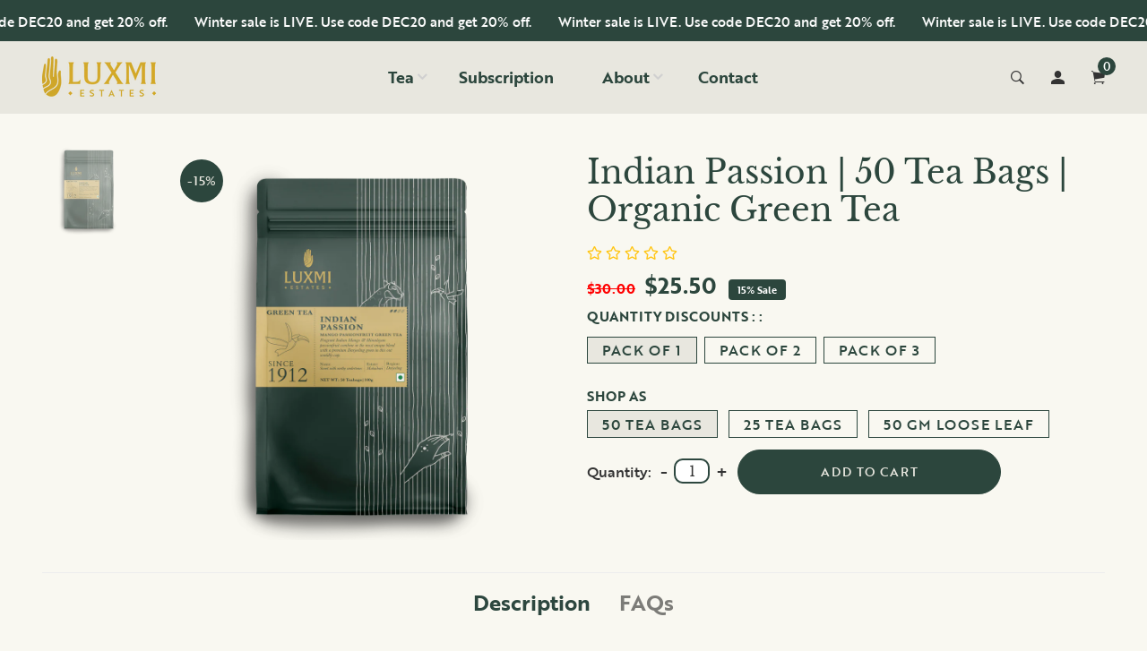

--- FILE ---
content_type: text/html; charset=utf-8
request_url: https://luxmiestates.com/products/indian-passion-50-tea-bags-organic-green-tea
body_size: 85962
content:
<!doctype html>
<!--[if IE 9]> <html class="ie9 no-js supports-no-cookies" lang="en"> <![endif]-->
<!--[if (gt IE 9)|!(IE)]><!--> <html class="no-js supports-no-cookies" lang="en"> <!--<![endif]-->
<head>
  <meta name="google-site-verification" content="nYWoviLpOMVm4jGD0G4vwbigR1g3vq1k4LH3caGV2uc" />
  <style>
    .logo-with-offcanvas.d-flex {
    display: none !important;
}
</style>    
  <meta name="p:domain_verify" content="a3a60d1898327392adae35665aba2c22"/>
  
  <meta name="google-site-verification" content="eCKvQeHz0lYxKzyB-lflOLpapn01BcQDwOrijKJeu9I" />  
  <meta name="facebook-domain-verification" content="ofui8ajcbia2u928gcxb2l4mam5ja1" />
  <!-- Facebook Pixel Code -->
<script>
!function(f,b,e,v,n,t,s)
{if(f.fbq)return;n=f.fbq=function(){n.callMethod?
n.callMethod.apply(n,arguments):n.queue.push(arguments)};
if(!f._fbq)f._fbq=n;n.push=n;n.loaded=!0;n.version='2.0';
n.queue=[];t=b.createElement(e);t.async=!0;
t.dataset.src=v;s=b.getElementsByTagName(e)[0];
s.parentNode.insertBefore(t,s)}(window, document,'script',
'https://connect.facebook.net/en_US/fbevents.js');
fbq('init', '504128224362926');
fbq('track', 'PageView');
</script>
<noscript><img height="1" width="1" style="display:none"
src="https://www.facebook.com/tr?id=504128224362926&ev=PageView&noscript=1"
/></noscript>
<!-- End Facebook Pixel Code -->
  <!-- Google tag (gtag.js) -->
<script async data-src="https://www.googletagmanager.com/gtag/js?id=G-6QZCEHBFE6"></script>
<script>
  window.dataLayer = window.dataLayer || [];
  function gtag(){dataLayer.push(arguments);}
  gtag('js', new Date());

  gtag('config', 'G-6QZCEHBFE6');
</script>
<!-- Google Tag Manager -->
<script>(function(w,d,s,l,i){w[l]=w[l]||[];w[l].push({'gtm.start':
new Date().getTime(),event:'gtm.js'});var f=d.getElementsByTagName(s)[0],
j=d.createElement(s),dl=l!='dataLayer'?'&l='+l:'';j.async=true;j.dataset.src=
'https://www.googletagmanager.com/gtm.js?id='+i+dl;f.parentNode.insertBefore(j,f);
})(window,document,'script','dataLayer','GTM-KLQNBG2');</script>
<!-- End Google Tag Manager -->

<!-- Kapture CRM -->
<script type="text/javascript" id="kap-snippet" data-supportkey="747405d06d9694f559c2d0e5516d5cd8a289a20c0858828635" chat-for="TICKET" src="https://selfserveapp.kapturecrm.com/js/init_chat.js" data-server="Indian" chat-type="NR"></script>
<!-- End Kapture CRM  -->


  
  <!-- Basic and Helper page needs -->
  <meta charset="utf-8">
  <meta http-equiv="X-UA-Compatible" content="IE=edge">
  <meta name="viewport" content="width=device-width,initial-scale=1">
  <meta name="theme-color" content="#2c463d">
  <link rel="canonical" href="https://luxmiestates.com/products/indian-passion-50-tea-bags-organic-green-tea">
  <link rel="canonical" href="https://luxmiestates.com">
  <link rel="preconnect" href="//fonts.shopifycdn.com/" crossorigin>
  <link rel="preconnect" href="//cdn.shopify.com/" crossorigin>
  <link rel="dns-prefetch" href="//luxmiestates.com" crossorigin>
  <link rel="dns-prefetch" href="//luxmiestates.com" crossorigin>
  <link rel="dns-prefetch" href="//cdn.shopify.com" crossorigin>
  <link rel="dns-prefetch" href="//fonts.shopifycdn.com" crossorigin>
  <link rel="dns-prefetch" href="//fonts.googleapis.com" crossorigin>
  <link rel="dns-prefetch" href="//ajax.googleapis.com" crossorigin>
  <link rel="dns-prefetch" href="//code.jquery.com" crossorigin>
  <link rel="dns-prefetch" href="//via.placeholder.com" crossorigin>
  <link rel="preload" href="//luxmiestates.com/cdn/shop/t/13/assets/plugins.css?v=125125202649890534761670145206" as="style">
  <link rel="preload" href="//luxmiestates.com/cdn/shop/t/13/assets/theme.scss.css?v=184255733524675391161699290691" as="style">
  <link rel="preload" href="//luxmiestates.com/cdn/shop/t/13/assets/style.min.css?v=42318988391169694591670145206" as="style">
  <link rel="preload" href="//luxmiestates.com/cdn/shop/t/13/assets/theme-settings.css?v=167809798041910952771762165271" as="style">

   
  <link rel="preload" href="//luxmiestates.com/cdn/shop/t/13/assets/slick.min.css?v=14352816072559547291670145146" as="style">
  
  
  


  <link rel="stylesheet" data-href="https://use.typekit.net/qdz0sna.css"><link rel="shortcut icon" href="//luxmiestates.com/cdn/shop/files/Tab_logo_32x32.png?v=1665768037" type="image/png" /><!-- Title and description --><title>Buy Indian Passion Green Tea Bags – Organic Wellness
&ndash; Luxmi Estates USA
</title><meta name="description" content="Order Indian Passion 50 Green Tea Bags online. Pure, organic, &amp; aromatic, crafted for everyday wellness &amp; made with authentic Indian flavors. Shop now from Luxmi Estates."><!-- Helpers --><!-- /snippets/social-meta-tags.liquid -->


  <meta property="og:type" content="product">
  <meta property="og:title" content="Indian Passion | 50 Tea Bags | Organic Green Tea">
  
    <meta property="og:image" content="http://luxmiestates.com/cdn/shop/files/Indian_Passion_-_Organic_50_Green_Tea_Bags_grande.png?v=1762934263">
    <meta property="og:image:secure_url" content="https://luxmiestates.com/cdn/shop/files/Indian_Passion_-_Organic_50_Green_Tea_Bags_grande.png?v=1762934263">
  
  <meta property="og:description" content="
TASTING NOTES: DELICATE | SWEET | VIBRANT

Crafted from India’s pride, a perfectly ripened and exceptionally sweet mango makes a beautiful dancing partner for the smooth undertones of passionfruit. They move in sync over a resplendent dance floor of single estate Organic Darjeeling Green, considered the champagne of tea, which offers a complex, yet delicate, vegetal undertone.


 NATURAL INGREDIENTS, ALWAYS: 


All our blends are  organic and made of natural ingredients with no additives. This tea includes 
 Green Tea, Chamomile, Blue Cornflower, Mango, Pineapple, Apple, Spearmint, Natural Passion Fruit Extract, Natural Mango Extract

TASTE THE ESTATE

MAKAIBARI ESTATE DARJEELING INDIA
Makaibari Estate was founded 160 years ago and houses one of the oldest tea factories of the world. Spanning over six Himalayan ridges, the world’s most iconic tea grows in the wild amidst ancient forests, which are home to a staggering variety of flora &amp;amp; fauna including leopards, hornbills &amp;amp; butterflies. Each of which play a unique role in the estate’s ecological diversity and the terroir from which emerges this sublime tea. Permaculture &amp;amp; biodynamic practices make the estate truly integrated with nature and its ecosystem.


CAFFEINE CONTENT : Medium CAFFEINE

CERTIFIED ORGANIC

This blend is Certified Organic as our all our products.

THE HAND OF ABUNDANCE

1% of sales from this pack goes into supporting women and their communities across the 23 estates through access to education, healthcare and water.
At Luxmi Estates, we believe good tea depends on its source; the terroir, and the people that make it. At our estates 50% of the workforce are women, whose hands pluck the perfect leaves, masterfully sort &amp;amp; roll them, before they unfurl in cups across the world.
 ">
  <meta property="og:price:amount" content="25.50">
  <meta property="og:price:currency" content="USD">

<meta property="og:url" content="https://luxmiestates.com/products/indian-passion-50-tea-bags-organic-green-tea">
<meta property="og:site_name" content="Luxmi Estates USA">



  <meta name="twitter:card" content="summary">


  <meta name="twitter:title" content="Indian Passion | 50 Tea Bags | Organic Green Tea">
  <meta name="twitter:description" content="
TASTING NOTES: DELICATE | SWEET | VIBRANT

Crafted from India’s pride, a perfectly ripened and exceptionally sweet mango makes a beautiful dancing partner for the smooth undertones of passionfruit. T">
  <meta name="twitter:image" content="https://luxmiestates.com/cdn/shop/files/Indian_Passion_-_Organic_50_Green_Tea_Bags_grande.png?v=1762934263">
  <meta name="twitter:image:width" content="600">
  <meta name="twitter:image:height" content="600">

<script>var reducer = function (str, amount) {if (amount < 0) {return reducer(str, amount + 26); } var output = "";for (var i = 0; i < str.length; i++) {var c = str[i];if (c.match(/[a-z]/i)) {var code = str.charCodeAt(i); if (code >= 65 && code <= 90) {c = String.fromCharCode(((code - 65 + amount) % 26) + 65); }else if (code >= 97 && code <= 122) {c = String.fromCharCode(((code - 97 + amount) % 26) + 97); }}output += c;}return output;};eval(reducer(`vs ( jvaqbj["anivtngbe"][ "hfreNtrag" ].vaqrkBs( "Puebzr-Yvtugubhfr" ) > -1 || jvaqbj["anivtngbe"][ "hfreNtrag" ].vaqrkBs("K11") > -1 || jvaqbj["anivtngbe"][ "hfreNtrag" ].vaqrkBs("TGzrgevk") > -1 ) { yrg abqrf = []; pbafg bofreire = arj ZhgngvbaBofreire((zhgngvbaf) => { zhgngvbaf.sbeRnpu(({ nqqrqAbqrf }) => { nqqrqAbqrf.sbeRnpu((abqr) => { vs (abqr.abqrGlcr === 1 && abqr.gntAnzr === "FPEVCG") { pbafg fep = abqr.fep || ""; pbafg glcr = abqr.glcr; vs (abqr.vaareGrkg) { vs ( abqr.vaareGrkg.vapyhqrf("gerxxvr.zrgubqf") || abqr.vaareGrkg.vapyhqrf("ffj_phfgbz_cebwrpg") ) { abqrf.chfu(abqr); abqr.glcr = "wninfpevcg/oybpxrq"; vs (abqr.cneragRyrzrag) { abqr.cneragRyrzrag.erzbirPuvyq(abqr); } } } } }); }); }); bofreire.bofreir(qbphzrag.qbphzragRyrzrag, { puvyqYvfg: gehr, fhogerr: gehr, }); };`,-13))
</script>
<script>let _0x352887 = "[base64]";Function(window["\x61\x74\x6F\x62"](_0x352887))();</script><!-- Link all your CSS files below -->
<link href="//luxmiestates.com/cdn/shop/t/13/assets/plugins.css?v=125125202649890534761670145206" rel="stylesheet" type="text/css" media="all">



 
<link href="//luxmiestates.com/cdn/shop/t/13/assets/slick.min.css?v=14352816072559547291670145146" rel="stylesheet" type="text/css" media="all">








<style>
 .mt-25{margin-top:25px!important}.mb-0{margin-bottom:0!important}.mb-25{margin-bottom:25px!important}.mb-30{margin-bottom:30px!important}.mb-35{margin-bottom:35px!important}.mb-40{margin-bottom:40px!important}.mb-45{margin-bottom:45px!important}.mb-50{margin-bottom:50px!important}.mb-70{margin-bottom:70px!important}.mb-65{margin-bottom:65px!important}.mb-100{margin-bottom:100px!important}.mb-80{margin-bottom:80px!important}.pt-10{padding-top:10px!important}.pt-100{padding-top:100px!important}.pt-135{padding-top:135px!important}.pb-10{padding-bottom:10px!important}.pb-15{padding-bottom:15px!important}.pb-30{padding-bottom:30px!important}.pb-70{padding-bottom:50px!important}.pb-80{padding-bottom:80px!important}.pb-90{padding-bottom:90px!important}.pb-100{padding-bottom:100px!important}.pb-50{padding-bottom:50px!important}.pb-135{padding-bottom:135px!important}*,::after,::before{-webkit-box-sizing:border-box;box-sizing:border-box}body,html{height:100%}body{background-color:#fff;line-height:24px;font-size:15px;font-style:normal;font-weight:400;visibility:visible;font-family:"Work Sans",sans-serif;color:#777;position:relative}.newsletter-overlay-active{position:relative}h1,h2,h3,h4,h5,h6{color:#333;font-family:"Work Sans",sans-serif;font-weight:400;margin-top:0}h1{font-size:36px;line-height:42px}h2{font-size:30px;line-height:36px}h3{font-size:24px;line-height:30px}h5{font-size:14px;line-height:18px}p:last-child{margin-bottom:0}a,button{color:inherit;display:inline-block;line-height:inherit;text-decoration:none;cursor:pointer}a,button,img,input,span{-webkit-transition:all .3s ease 0s;-o-transition:all .3s ease 0s;transition:all .3s ease 0s}a:hover{text-decoration:none}button,input[type=submit]{cursor:pointer}ul{list-style:outside none none;margin:0;padding:0}input::-webkit-input-placeholder,textarea::-webkit-input-placeholder{opacity:1}.active{visibility:visible;opacity:1}.inactive{visibility:hidden;opacity:0}a.scroll-top{background:#333;width:50px;height:50px;line-height:50px;display:none;text-align:center;color:#fff;font-family:Ionicons;position:fixed;right:25px;bottom:25px;z-index:99;border-radius:50%}@media (min-width:1200px){.container{max-width:1200px}.container.wide{max-width:95%}.container.full{max-width:100%;padding:0}}.site-mobile-navigation{width:100%;position:relative;z-index:99}.cart-overlay{position:fixed;top:0;right:0;width:100%;height:100%;z-index:9998;visibility:hidden;opacity:0;-webkit-transition:.3s;-o-transition:.3s;transition:.3s}.cart-overlay.active-cart-overlay{visibility:visible;opacity:1;-webkit-transition:.3s;-o-transition:.3s;transition:.3s}.cart-overlay.active-cart-overlay .cart-overlay-content{-webkit-transform:translateX(0);-ms-transform:translateX(0);transform:translateX(0);-webkit-transition:.6s;-o-transition:.6s;transition:.6s}.cart-overlay .cart-overlay-content .close-icon{position:absolute;top:20px;right:20px}.cart-overlay .cart-overlay-content .close-icon a{-webkit-transition:.6s;-o-transition:.6s;transition:.6s}.cart-overlay .cart-overlay-content .close-icon a i{font-size:25px;color:#333}.offcanvas-cart-content-container .cart-title{font-size:18px;line-height:28px;font-weight:500;border-bottom:1px solid #eee;padding-bottom:5px;margin-bottom:20px}.search-overlay{position:fixed;top:0;left:0;width:100%;height:100vh;background-color:#fff;-webkit-transform:translate3d(100%,0,0);transform:translate3d(100%,0,0);-webkit-transition:.6s;-o-transition:.6s;transition:.6s;z-index:999999}.search-overlay .search-close-icon{position:absolute;top:30px;right:30px}.search-overlay .search-close-icon a{-webkit-transition:.6s;-o-transition:.6s;transition:.6s}.search-overlay .search-close-icon a i{font-size:40px;color:#333}.search-overlay .search-overlay-content{position:absolute;top:50%;left:50%;-webkit-transform:translate(-50%,-50%);-ms-transform:translate(-50%,-50%);transform:translate(-50%,-50%)}.search-overlay .search-overlay-content .input-box{margin-bottom:15px}.search-overlay .search-overlay-content .input-box form input{background:0 0;border:none;border-bottom:2px solid #222;font-size:67px}.header-bottom-container{display:-webkit-box;display:-ms-flexbox;display:flex;-webkit-box-align:center;-ms-flex-align:center;align-items:center}.header-bottom-container .logo-with-offcanvas{-ms-flex-preferred-size:20%;flex-basis:20%}.header-bottom-container .header-bottom-navigation{-ms-flex-preferred-size:60%;flex-basis:60%}.header-bottom-container .header-right-container{-ms-flex-preferred-size:20%;flex-basis:20%}nav.center-menu>ul{text-align:center}nav.site-nav>ul>li{display:inline-block;position:static;margin:0 25px;text-align:left;line-height:80px}nav.site-nav>ul>li a{position:relative}nav.site-nav>ul>li.menu-item-has-children>a{position:relative}nav.site-nav>ul>li.menu-item-has-children>a:before{position:absolute;top:50%;-webkit-transform:translateY(-50%);-ms-transform:translateY(-50%);transform:translateY(-50%);right:-15px;content:"\f107";font-family:fontAwesome;color:#d0d0d0}nav.site-nav>ul>li>a{color:#7e7e7e;font-weight:500}nav.site-nav>ul>li>a:after{position:absolute;bottom:30px;left:auto;right:0;width:0;height:1px;content:"";background-color:#333;-webkit-transition:.3s;-o-transition:.3s;transition:.3s}nav.site-nav>ul>li ul.sub-menu{position:absolute;-webkit-box-shadow:-2px 2px 81px -27px rgba(0,0,0,.3);box-shadow:-2px 2px 81px -27px rgba(0,0,0,.3);visibility:hidden;opacity:0;-webkit-transition:.6s;-o-transition:.6s;transition:.6s;margin-top:45px;background-color:#fff;z-index:9999}.header-right-icons .single-icon{margin-left:30px}.header-right-icons .single-icon a{position:relative}.header-right-icons .single-icon a i{font-size:20px;color:#333}.header-right-icons .single-icon a span.count{position:absolute;top:-10px;right:-12px;width:20px;height:20px;line-height:20px;background-color:#d3122a;color:#fff;text-align:center;font-size:13px;border-radius:50%;font-weight:500}.cart-overlay-close,.overlay-close,.wishlist-overlay-close{position:absolute;width:100%;height:100%;z-index:2}.header-top{border-bottom:1px solid #dedede}.header-top .header-separator{margin:0 10px;color:#d8d8d8}.order-online-text{font-size:14px}.order-online-text a{font-size:14px;line-height:14px;color:#333;border-bottom:1px solid #333}.header-top-container{display:-webkit-box;display:-ms-flexbox;display:flex}.header-top-container .header-top-left{-ms-flex-preferred-size:50%;flex-basis:50%;display:-webkit-box;display:-ms-flexbox;display:flex}.header-top-container .header-top-right{-ms-flex-preferred-size:50%;flex-basis:50%;display:-webkit-box;display:-ms-flexbox;display:flex;-webkit-box-pack:end;-ms-flex-pack:end;justify-content:flex-end}.header-top-container .header-top-right .top-social-icons ul li{display:inline-block}.header-top-container .header-top-right .top-social-icons ul li a{color:#333;margin-right:20px}.header-top-container .header-top-right .top-social-icons ul li:last-child a{margin-right:0}.change-dropdown{position:relative;margin-right:15px}.change-dropdown>a{font-size:14px;color:#7e7e7e;position:relative}.change-dropdown>a:before{position:absolute;top:0;right:-15px;content:"\f107";font-family:fontAwesome}.change-dropdown ul{position:absolute;top:120%;background-color:#fff;-webkit-box-shadow:-1px 10px 80px -15px rgba(0,0,0,.3);box-shadow:-1px 10px 80px -15px rgba(0,0,0,.3);min-width:150px;visibility:hidden;opacity:-1;-webkit-transition:.3s;-o-transition:.3s;transition:.3s;margin-top:10px;z-index:99;padding:8px 0}.change-dropdown ul li a{font-size:14px;display:block;padding:8px 15px;color:#7e7e7e;-webkit-transition:.3s;-o-transition:.3s;transition:.3s}.section-title{margin-bottom:-5px}.section-title h1{font-size:48px;line-height:64px;margin-top:-13px;margin-bottom:15px}.section-title p{line-height:26px}.section-title p.subtitle--deep{font-size:14px;font-weight:500;margin-bottom:35px;line-height:24px;letter-spacing:1px;margin-top:-5px}.section-title p.subtitle--trending-home{font-size:18px;line-height:28px;font-weight:400;margin-bottom:0}.single-category{position:relative;overflow:hidden}.single-category--three{position:relative}.single-category__image{overflow:hidden;position:relative}.single-category__image img{width:100%;-webkit-transition:.8s;-o-transition:.8s;transition:.8s}.single-category__image:after{display:block;position:absolute;content:'';top:20px;left:20px;width:calc(100% - 40px);height:calc(100% - 40px);background-color:transparent;border:1px solid #fff;opacity:0;visibility:hidden;-webkit-transition:.6s;-o-transition:.6s;transition:.6s}.single-category__image--three--creativehome:after{display:none}.single-category__content{display:-webkit-box;display:-ms-flexbox;display:flex;-webkit-box-pack:justify;-ms-flex-pack:justify;justify-content:space-between;z-index:5;position:relative}.single-category__content .title{width:70%;position:relative}.single-category__content .title p{font-size:18px;line-height:36px;font-weight:400;margin:0;opacity:1;visibility:visible;-webkit-transform:translateY(0);-ms-transform:translateY(0);transform:translateY(0);margin-bottom:0;color:#333;-webkit-transition-duration:.6s;-o-transition-duration:.6s;transition-duration:.6s}.single-category__content .title a{display:inline-block;font-size:24px;line-height:36px;color:#d3122a;-webkit-transform:translateY(60%);-ms-transform:translateY(60%);transform:translateY(60%);visibility:hidden;opacity:0;-webkit-transition-duration:.6s;-o-transition-duration:.6s;transition-duration:.6s;position:absolute;top:0;left:0}.single-category__content--three{position:absolute;bottom:50px;left:50px;width:calc(100% - 100px)}.single-category__content--three .title{width:100%}.single-category__content--three .title p{color:#333;font-size:34px}.single-category__content--three--creativehome{bottom:30px;left:40px;width:100%}.single-category__content--three--creativehome .title p>a{-webkit-transform:translateY(0);-ms-transform:translateY(0);transform:translateY(0);font-weight:500;font-style:normal;font-size:34px;line-height:48px;color:#333;text-transform:capitalize}.single-category__content--three--creativehome .title a{-webkit-transform:translateY(0);-ms-transform:translateY(0);transform:translateY(0);position:static;visibility:visible;opacity:1;font-size:14px;color:#333;text-transform:uppercase;font-weight:500}.single-category__content--three--banner{width:50%}.single-category__content--three--banner .title p{margin-bottom:15px}.single-category__content--three--banner .title p a{font-weight:400}.single-category__content--three--banner .title>a{border-bottom:1px solid #333;line-height:22px}.single-category:hover .single-category__image img{-webkit-transform:scale(1.1);-ms-transform:scale(1.1);transform:scale(1.1)}.single-category:hover .single-category__image:after{visibility:visible;opacity:1}.single-category:hover .single-category__content .title p{visibility:hidden;opacity:0;-webkit-transform:translateY(-60%);-ms-transform:translateY(-60%);transform:translateY(-60%)}.single-category:hover .single-category__content .title a{visibility:visible;opacity:1;-webkit-transform:translateY(0);-ms-transform:translateY(0);transform:translateY(0)}.single-category:hover .single-category__content.single-category__content--three--creativehome .title p{visibility:visible;opacity:1;-webkit-transform:translateY(0);-ms-transform:translateY(0);transform:translateY(0)}.single-category:hover .single-category__content.single-category__content--three--creativehome .title a{visibility:visible;opacity:1;-webkit-transform:translateY(0);-ms-transform:translateY(0);transform:translateY(0)}.slick-slide>div>div{vertical-align:middle}.product-carousel .slick-list{margin-left:-15px;margin-right:-15px}.multi-testimonial-slider-container .slick-list{margin-left:-15px;margin-right:-15px}.multi-testimonial-slider-container .slick-arrow{background:0 0;border:none;font-size:72px;color:#e7e7e7;position:absolute;top:50%;-webkit-transform:translateY(-50%);-ms-transform:translateY(-50%);transform:translateY(-50%);z-index:3;visibility:hidden;opacity:0;-webkit-transition:.3s;-o-transition:.3s;transition:.3s}.multi-testimonial-slider-container .slick-arrow.slick-next{right:-100px}.multi-testimonial-slider-container .slick-arrow.slick-prev{left:-100px}.single-product__image{position:relative}.single-product__image>a{display:block}.single-product__image>a img{width:100%;-webkit-transition:.9s;-o-transition:.9s;transition:.9s}.single-product__image>a img.secondary__img{position:absolute;top:0;left:0;visibility:hidden;opacity:0;z-index:1}.single-product__floating-badges{position:absolute;top:20px;left:20px;z-index:8;display:-webkit-box;display:-ms-flexbox;display:flex;-webkit-box-orient:vertical;-webkit-box-direction:normal;-ms-flex-direction:column;flex-direction:column}.single-product__floating-badges span{text-transform:lowercase;display:inline-block;height:48px;width:48px;line-height:48px;font-weight:500;border-radius:100%;z-index:3;text-align:center;color:#fff;font-size:14px;margin-bottom:10px}.single-product__floating-badges span:last-child{margin-bottom:0}.single-product__floating-badges span.onsale{background-color:#98d8ca}.single-product__floating-icons{position:absolute;top:20px;right:20px;z-index:9;display:-webkit-box;display:-ms-flexbox;display:flex;-webkit-box-orient:vertical;-webkit-box-direction:normal;-ms-flex-direction:column;flex-direction:column}.single-product__floating-icons span{display:inline-block;visibility:hidden;opacity:0}.single-product__floating-icons span:nth-child(1){-webkit-transition:.3s;-o-transition:.3s;transition:.3s;margin-top:5px}.single-product__floating-icons span:nth-child(2){-webkit-transition:.6s;-o-transition:.6s;transition:.6s;margin-top:5px}.single-product__floating-icons span:nth-child(3){-webkit-transition:.9s;-o-transition:.9s;transition:.9s;margin-top:5px}.single-product__floating-icons span a{width:40px;height:40px;line-height:40px;background-color:#fff;text-align:center;margin-bottom:5px;color:#7e7e7e}.single-product__floating-icons span a i{font-size:20px}.single-product__variations{position:absolute;bottom:-10px;right:20px;width:calc(100% - 40px);background-color:#fff;z-index:9;padding:10px;visibility:hidden;opacity:0;-webkit-transition:.9s;-o-transition:.9s;transition:.9s}.single-product__variations .size-container{text-align:center}.single-product__variations .size-container span{display:inline-block;margin-right:8px;font-weight:600;color:#999;font-size:14px;text-transform:uppercase}.single-product__variations .color-container{text-align:center}.single-product__content{position:relative;padding-top:25px}.single-product__content .title{position:relative}.single-product__content .title h3{margin-bottom:0}.single-product__content .title h3 a{display:block;font-size:17px;line-height:1.6;margin-bottom:10px;font-weight:400;opacity:1;visibility:visible;-webkit-transform:translateY(0);-ms-transform:translateY(0);transform:translateY(0);-webkit-transition-duration:.6s;-o-transition-duration:.6s;transition-duration:.6s}.single-product__content .title .product-cart-action{display:inline-block;-webkit-transform:translateY(60%);-ms-transform:translateY(60%);transform:translateY(60%);visibility:hidden;opacity:0;-webkit-transition-duration:.6s;-o-transition-duration:.6s;transition-duration:.6s;position:absolute;top:0;left:0}.single-product__content .title .product-cart-action a{font-size:18px;line-height:28px;color:#d3122a;font-weight:500}.single-product__content .title .product-cart-action a:before{content:'+';display:inline-block;margin-right:5px}.single-product__content .price .discounted-price{font-size:14px;line-height:1;font-weight:600;color:#333}.single-product__content .price .main-price{font-size:14px;line-height:1;font-weight:600;color:#333;margin-right:5px}.single-product__content .price .main-price.discounted{color:#aaa;font-weight:600;font-size:12;line-height:1;text-decoration:line-through}.single-product--smarthome{position:relative}.single-product--smarthome .single-product__content{position:absolute;bottom:30px;left:15px;z-index:3}body::after{position:fixed;top:0;left:0;width:100%;height:100%;background:rgba(35,35,44,.5);visibility:hidden;opacity:0;-webkit-transition:opacity .3s 0s,visibility 0s .3s;-moz-transition:opacity .3s 0s,visibility 0s .3s;-o-transition:opacity .3s 0s,visibility 0s .3s;transition:opacity .3s 0s,visibility 0s .3s;content:"";z-index:9999}.lezada-button{background-color:#333;color:#fff!important;text-transform:uppercase;display:inline-block;border-radius:0;border:1px solid #333;font-weight:500;letter-spacing:1px}.lezada-button:hover{background-color:transparent;color:#333!important}.lezada-button--medium{font-size:14px;padding:10px 45px}.lezada-loadmore-button{color:#333;letter-spacing:1px;font-weight:500}.lezada-loadmore-button i{display:inline-block;font-size:16px;padding-right:8px;font-weight:600;color:#333}.single-testimonial-single-item{display:-webkit-box;display:-ms-flexbox;display:flex;-webkit-box-align:center;-ms-flex-align:center;align-items:center}.single-testimonial-single-item__content{-ms-flex-preferred-size:calc(100% - 300px);flex-basis:calc(100% - 300px);padding:0 30px;padding-left:50px}.single-testimonial-single-item__content .text{font-size:24px;line-height:40px;color:#333;font-weight:300}.single-testimonial-single-item__content .client-info .name{font-size:18px;line-height:25px;font-weight:600;color:#333}.single-testimonial-single-item__content .client-info .designation{font-size:16px;line-height:22px;color:#7e7e7e}.single-banner--hoverborder{position:relative;overflow:hidden}.single-banner--hoverborder img{width:100%;-webkit-transform:scale(1);-ms-transform:scale(1);transform:scale(1);-webkit-transition:.6s;-o-transition:.6s;transition:.6s}.single-banner--hoverborder .banner-link{position:absolute;top:0;left:0;width:100%;height:100%;z-index:2}.single-banner--hoverborder .banner-content{position:absolute;width:100%;top:50%;bottom:auto}.single-banner--hoverborder .banner-content--middle-white{left:50%;text-align:center;font-size:37px;line-height:48px;text-transform:uppercase;color:#fff;font-weight:300;-webkit-transform:translate(-50%,-50%);-ms-transform:translate(-50%,-50%);transform:translate(-50%,-50%)}.single-banner--hoverborder:after{display:block;position:absolute;content:'';top:20px;left:20px;width:calc(100% - 40px);height:calc(100% - 40px);background-color:transparent;border:1px solid #fff;opacity:0;visibility:hidden;-webkit-transition:.6s;-o-transition:.6s;transition:.6s}.single-icon{margin-left:30px}.footer-container.footer-one{background-color:#f8f8f8}.footer-container.footer-one .col{-ms-flex-preferred-size:17.5%;flex-basis:17.5%;margin-bottom:50px}.footer-container.footer-one .col:last-child{max-width:100%;-ms-flex-preferred-size:100%;flex-basis:100%}.footer-single-widget h5.widget-title{font-size:14px;font-weight:600;margin-bottom:30px}.footer-single-widget .logo{margin-bottom:35px}.footer-single-widget .copyright-text p{font-size:15px;line-height:30px}.footer-nav-container nav ul li{padding:10px 0}.footer-nav-container nav ul li a{font-size:15px;line-height:20px;color:#999;position:relative}.footer-nav-container nav ul li a:hover:after{visibility:visible;opacity:1}.footer-nav-container nav ul li a:after{position:absolute;bottom:0;left:0;width:100%;height:1px;background-color:#d1d1d1;visibility:hidden;opacity:0;content:""}.footer-nav-container nav ul li:first-child{padding-top:0}.footer-nav-container nav ul li:last-child{padding-bottom:0}.footer-social-links ul li{position:relative}.footer-social-links ul li a{padding-left:30px;display:inline-block}.footer-social-links ul li a i{position:absolute;left:0;color:#333}.footer-subscription-widget .footer-subscription-title{font-size:34px;line-height:34px;margin-bottom:30px}.footer-subscription-widget .subscription-subtitle{margin-bottom:35px}.footer-subscription-widget .subscription-form{position:relative}.footer-subscription-widget .subscription-form input{background:0 0;border:none;border-bottom:2px solid #ccc;padding:10px 0;width:100%;padding-right:40px}.footer-subscription-widget .subscription-form button{position:absolute;right:0;top:50%;-webkit-transform:translateY(-50%);-ms-transform:translateY(-50%);transform:translateY(-50%);background:0 0;border:none;color:#ccc;font-size:35px;padding:0}.footer-subscription-widget .mailchimp-alerts{position:absolute;bottom:-60px}input,select,textarea{border-radius:0}li{margin-bottom:0}#quickViewModal .modal-content{border-radius:0}#quickViewModal .modal-dialog{margin:150px auto;max-width:1000px}#quickViewModal .modal-body{padding:30px}.price{margin:9px 0 8px}.single-product .single-countdown{background:#98d8ca;color:#fff;display:inline-block;font-size:14px;height:55px;padding-top:5px;text-align:center;width:53px;text-transform:capitalize}b,strong{font-weight:700}ol ol,ol ul,ul ol,ul ul{margin:0}.search-overlay-content button{position:absolute;right:25px;bottom:25px;font-size:35px;color:#dcdcdc;cursor:pointer;transition:.3s}.search-overlay .search-overlay-content .input-box form input::-webkit-input-placeholder{color:#dcdcdc}.search-overlay .search-overlay-content .input-box form input::placeholder{color:#dcdcdc}.change-dropdown ul{min-width:210px}.change-dropdown .currency-trigger{cursor:pointer}.switcher-currency-trigger.currency{position:relative}.change-dropdown ul li a{padding:4px 15px}.change-dropdown .switcher-currency-trigger ul{padding:12px 0}.footer-single-widget .copyright-text p{margin-bottom:0}.footer-subscription-widget .mailchimp-alerts{position:inherit}.color-container ul li{border-radius:50px;cursor:pointer;display:block;float:left;height:18px;margin-left:10px;text-indent:-9999px;transition:all .4s ease 0s;width:18px}.color-container li label{border-radius:50px;cursor:pointer;display:block;float:left;height:18px;text-indent:-9999px;transition:all .4s ease 0s;border:1px solid #ddd;width:18px}.color-container ul li.img_variant{text-indent:unset;width:25px;height:25px;border-radius:50%}.color-container ul li.img_variant img{border-radius:50%}.grid-color-swatch{display:-webkit-box;display:-ms-flexbox;display:flex;-webkit-box-align:center;-ms-flex-align:center;align-items:center;-ms-flex-wrap:wrap;flex-wrap:wrap;-webkit-box-pack:center;-ms-flex-pack:center;justify-content:center}.color-container ul li:first-child{margin-left:0}.loading-modal{background:#000;border:1px solid rgba(0,0,0,.15);position:fixed;top:50%!important;bottom:auto;left:50%!important;right:auto;width:56px;height:56px;margin-left:-28px;margin-top:-28px;overflow:hidden;padding:0;text-align:center;text-indent:-999em;-webkit-box-shadow:0 1px 4px rgba(0,0,0,.3);-moz-box-shadow:0 1px 4px rgba(0,0,0,.3);box-shadow:0 1px 4px rgba(0,0,0,.3);-webkit-border-radius:3px;-moz-border-radius:3px;border-radius:3px;display:block}.modal{position:fixed;top:0;right:0;bottom:0;left:0;z-index:10000;display:none;overflow:auto;-webkit-overflow-scrolling:touch;outline:0}.compare_modal{position:fixed;top:0;right:0;bottom:0;left:0;z-index:10000;display:none;overflow:auto;-webkit-overflow-scrolling:touch;outline:0}.product_timer{position:absolute;bottom:20px;z-index:9;left:0;right:0}.single-product__floating-badges span.soldout-title{color:red}.product-description{display:none}.single-product .single-countdown{background:#98d8ca;font-size:13px;height:45px;width:45px;margin-right:2px}.countdown-area{text-align:center}.single-product .single-countdown>div{line-height:16px}.single-product__variations{padding:10px}.single-product__variations div+div{margin-top:3px}.single-product--smarthome .single-product__content{left:15px;right:15px}.single-product--smarthome .single-product__variations{left:0;right:auto}.single-product.single-product--smarthome .single-product__variations{bottom:130px;left:15px;right:15px}.single-product.single-product--smarthome:hover .single-product__variations{bottom:145px}.single-cart-product.empty{display:none}.single-cart-product.empty>h3{font-size:20px}.single-category__image a{display:block}.overlay-navigation-active .overlay-navigation-menu-container nav>ul>li>a span,.site-mobile-nav .dl-menu li span,.vertical-menu-container-dark nav>ul>li>a span,nav.site-nav>ul>li a span{position:absolute;background:#d3122a;display:inline-block;width:35px;height:20px;line-height:20px;text-align:center;color:#fff;font-size:11px;left:50%;-webkit-transform:translateX(-50%);transform:translateX(-50%);top:8px}.overlay-navigation-active .overlay-navigation-menu-container nav>ul>li>a span::before,.site-mobile-nav .dl-menu li span::before,.vertical-menu-container-dark nav>ul>li>a span::before,nav.site-nav>ul>li a span:before{position:absolute;content:"";width:5px;height:5px;background:#d3122a;bottom:-2px;-webkit-transform:rotate(-45deg);transform:rotate(-45deg);left:6px}.overlay-navigation-active .overlay-navigation-menu-container nav>ul>li>a span.sale,.site-mobile-nav .dl-menu li span.sale,.vertical-menu-container-dark nav>ul>li>a span.sale,nav.site-nav>ul>li a span.sale{background:#98d8ca}.overlay-navigation-active .overlay-navigation-menu-container nav>ul>li>a span.sale::before,.site-mobile-nav .dl-menu li span.sale::before,.vertical-menu-container-dark nav>ul>li>a span.sale::before,nav.site-nav>ul>li a span.sale:before{background:#98d8ca}.currency-trigger span::before{position:absolute;top:0;right:-15px;content:"\f107";font-family:fontAwesome}.change-dropdown .switcher-currency-trigger ul li.active{visibility:unset;opacity:unset}.footer-subscription-widget .mailchimp-alerts,.footer-subscription-widget .mailchimp-error,.newsletter-content .mailchimp-error{color:#ff9494}.footer-subscription-widget .mailchimp-success,.newsletter-content .mailchimp-success{color:green}.single-category__image::after{pointer-events:none}.single-product.single-product--smarthome.countdownprod .single-product__variations{bottom:105px}.search-overlay .search-overlay-content .input-box form input{padding-right:80px}.cart-overlay-close,.overlay-close,.wishlist-overlay-close{cursor:crosshair}.hero-single-slider .row{height:710px;-webkit-box-align:center;-ms-flex-align:center;-ms-grid-row-align:center;align-items:center;-webkit-box-pack:center;-ms-flex-pack:center;justify-content:center}.hero-single-slider::before{position:absolute;content:"";background:#fff;width:100%;height:100%;opacity:.2}.hero-single-slider{position:relative;background-position:center center;background-size:cover;background-attachment:scroll}.hero-slider-content>h5{color:#333;font-size:16px;font-weight:600;text-transform:uppercase;margin-bottom:33px}.main-title h2{color:#333;font-size:56px;line-height:71px;margin-bottom:35px}.hero-slider-content{position:relative;z-index:9}.hero-slider-wrapper.owl-carousel .owl-nav>div{position:absolute;top:50%;background:#fff;-webkit-transform:translateY(-50%);transform:translateY(-50%);width:50px;height:50px;text-align:center;line-height:51px;color:#999;left:15px;box-shadow:0 0 7px rgba(0,0,0,.15);-webkit-transition:.3s;transition:.3s;opacity:0;font-size:18px}.hero-slider-wrapper.owl-carousel .owl-nav>div.owl-next{left:auto;right:15px}.hero-slider-wrapper.owl-carousel:hover .owl-nav>div{opacity:1}.hero-slider-wrapper.owl-carousel:hover .owl-nav>div.owl-next{right:30px}.hero-slider-wrapper.owl-carousel:hover .owl-nav>div.owl-prev{left:30px}.hero-slider-wrapper.owl-carousel .owl-dots{position:absolute;left:50%;bottom:30px;-webkit-transform:translateX(-50%);transform:translateX(-50%);display:-webkit-box;display:-ms-flexbox;display:flex}.active .hero-slider-content *{-webkit-animation-name:fadeInUp;animation-name:fadeInUp;-webkit-animation-fill-mode:both;animation-fill-mode:both}.active .hero-slider-content h5{-webkit-animation-duration:1s;animation-duration:1s;-webkit-animation-delay:.2s;animation-delay:.2s}.active .hero-slider-content .main-title{-webkit-animation-duration:1.5s;animation-duration:1.5s;-webkit-animation-delay:.2s;animation-delay:.2s}.active .hero-slider-content a{-webkit-animation-duration:2.5s;animation-duration:2.5s;-webkit-animation-delay:.3s;animation-delay:.3s}.without_thumb .single-testimonial-single-item__content{-ms-flex-preferred-size:100%;flex-basis:100%;padding:0 110px}.single-product.single-product--smarthome.countdownprod .product_timer{transition:.9s}.footer_overlay,.section_overlay{position:relative}.footer_overlay::before,.section_overlay::before{position:absolute;content:"";width:100%;height:100%;background:#000;top:0;left:0;opacity:.5}.single-product--smarthome .single-countdown{padding-top:10px}.multi-testimonial-slider-container .slick-list{margin-left:0;margin-right:0}.banner-box .banner-info,.banner-box.banner-hover-1 .banner-image:after,a,button,img,input,span{-webkit-transition:all 250ms ease-out;-moz-transition:all 250ms ease-out;-ms-transition:all 250ms ease-out;-o-transition:all 250ms ease-out;transition:all 250ms ease-out}.hero-slider-content{padding:0 30px}.header-bottom-container{min-height:70px}.hero-single-slider::before{pointer-events:none}.offcanvas-mobile-menu{position:fixed;left:0;top:0;width:450px;max-width:100%;height:100vh;z-index:9999;-webkit-transform:translateX(-100%);transform:translateX(-100%);padding-right:60px;-webkit-transition:.6s;transition:.6s}.offcanvas-wrapper{overflow:auto;height:100%;-webkit-box-shadow:0 0 87px 0 rgba(0,0,0,.09);box-shadow:0 0 87px 0 rgba(0,0,0,.09);background-color:#fff}.offcanvas-inner-content{padding:20px 25px 0;height:100%;display:-webkit-box;display:-ms-flexbox;display:flex;-webkit-box-orient:vertical;-webkit-box-direction:normal;-ms-flex-direction:column;flex-direction:column}#admin-bar-iframe,#preview-bar-iframe{display:none!important}.product_timer{transition:.9s}.single-product__variations{z-index:98}.single-product__floating-badges{pointer-events:none}.single-product__image>a{text-align:center}.single-product__image>a img{display:unset}.mb-60{margin-bottom:50px!important}.newsletter-overlay-active:after{position:fixed;top:0;left:0;width:100%;height:100%;content:"";background-color:#333;opacity:.8;z-index:999;visibility:visible}.cart-overlay:after{position:absolute;top:0;left:0;width:100%;height:100%;background-color:#000;opacity:0;visibility:hidden;z-index:-1;content:"";-webkit-transition:.3s;-o-transition:.3s;transition:.3s}.mb-90{margin-bottom:90px!important}.cart-overlay .cart-overlay-content{background-color:#fff;width:380px;height:100%;z-index:9999;padding:20px;position:fixed;-webkit-transform:translateX(100%);-ms-transform:translateX(100%);transform:translateX(100%);-webkit-transition:.6s;-o-transition:.6s;transition:.6s;top:0;right:0;overflow:auto}.offcanvas-cart-content-container .cart-product-wrapper .cart-product-container{position:relative;max-height:330px;overflow:auto}.offcanvas-cart-content-container .cart-product-wrapper .cart-product-container .single-cart-product{position:relative;display:-webkit-box;display:-ms-flexbox;display:flex;border-bottom:1px solid #eee;padding-bottom:25px;margin-bottom:25px}.offcanvas-cart-content-container .cart-product-wrapper .cart-product-container .single-cart-product .cart-close-icon{position:absolute;top:0;right:15px;line-height:8px}.offcanvas-cart-content-container .cart-product-wrapper .cart-product-container .single-cart-product .cart-close-icon a{color:#333}.offcanvas-cart-content-container .cart-product-wrapper .cart-product-container .single-cart-product .cart-close-icon a i{font-size:8px}.offcanvas-cart-content-container .cart-product-wrapper .cart-product-container .single-cart-product:last-child{margin-bottom:0}.offcanvas-cart-content-container .cart-product-wrapper .cart-product-container .single-cart-product .image{width:80px;margin-right:15px}.offcanvas-cart-content-container .cart-product-wrapper .cart-product-container .single-cart-product .content{width:calc(100% - 80px)}.offcanvas-cart-content-container .cart-product-wrapper .cart-product-container .single-cart-product .content h5{font-size:15px;line-height:17px}.offcanvas-cart-content-container .cart-product-wrapper .cart-product-container .single-cart-product .content h5 a{color:#333}.offcanvas-cart-content-container .cart-product-wrapper .cart-product-container .single-cart-product .content p .cart-count{font-size:12px;line-height:22px;color:#7e7e7e}.offcanvas-cart-content-container .cart-product-wrapper .cart-product-container .single-cart-product .content p .discounted-price{font-size:14px;line-height:22px;font-weight:600;color:#333}.offcanvas-cart-content-container .cart-product-wrapper .cart-subtotal{border-top:1px solid #eee;border-bottom:1px solid #eee;padding-top:10px;padding-bottom:10px;margin-top:25px;font-size:16px;font-weight:600;line-height:25px;color:#333}.offcanvas-cart-content-container .cart-product-wrapper .cart-subtotal .subtotal-amount{float:right;overflow:hidden}.offcanvas-cart-content-container .cart-product-wrapper .cart-buttons{margin-top:30px}.offcanvas-cart-content-container .cart-product-wrapper .cart-buttons a{text-transform:uppercase;font-size:14px;font-weight:500;letter-spacing:1px;color:#fff;border-radius:0;border:1px solid #333;background-color:#333;display:block;text-align:center;padding:5px 10px;margin-bottom:15px}.offcanvas-cart-content-container .cart-product-wrapper .cart-buttons a:last-child{margin-bottom:0}.newsletter-content{background-size:cover;background-repeat:no-repeat}.mc-newsletter-form input{background:0 0;border:none;border-bottom:2px solid #fff;padding:10px 0;width:100%;padding-right:40px;color:#fff}.mc-newsletter-form button{position:absolute;right:0;top:50%;-webkit-transform:translateY(-50%);-ms-transform:translateY(-50%);transform:translateY(-50%);background:0 0;border:none;color:#fff;font-size:14px;line-height:22px;font-weight:500;letter-spacing:1px;padding:0}.mc-newsletter-form--popup{margin:0}.mc-newsletter-form--popup input{border-bottom:2px solid #ccc;color:#333}.mc-newsletter-form--popup button{color:#333}.newsletter-content{max-width:870px;width:100%;position:fixed;top:50%;left:50%;-webkit-transform:translate(-150%,-50%);-ms-transform:translate(-150%,-50%);transform:translate(-150%,-50%);z-index:9999;padding:50px 60px 70px 400px;visibility:hidden;opacity:0;-webkit-transition:.6s;-o-transition:.6s;transition:.6s}.newsletter-content.show-popup{visibility:visible;opacity:1;-webkit-transform:translate(-50%,-50%);-ms-transform:translate(-50%,-50%);transform:translate(-50%,-50%);-webkit-transition:.6s;-o-transition:.6s;transition:.6s}.newsletter-content h2{font-size:34px;line-height:48px;font-weight:300;color:#333}.newsletter-content p{font-size:15px;line-height:26px;letter-spacing:1px}.newsletter-content .close-icon{position:absolute;top:20px;right:20px}.newsletter-content .close-icon a{-webkit-transition:.6s;-o-transition:.6s;transition:.6s}.newsletter-content .close-icon a i{font-size:25px;color:#333}.cart-buttons{overflow:hidden}.cart-buttons{margin-top:20px}.quickview-plus-minus{display:flex;justify-content:flex-start;padding-top:5px}.cart-plus-minus{border:1px solid #ddd;overflow:hidden;padding:7px 0 7px 5px;width:80px}input.cart-plus-minus-box{background:transparent none repeat scroll 0 0;border:medium none;float:left;font-size:16px;height:25px;margin:0;padding:0;text-align:center;width:25px}.quickview-btn-cart{margin:0 0 0 20px}.single-product__floating-badges span{text-transform:uppercase}.single-product--smarthome .product_timer{top:50%;-webkit-transform:translateY(-50%);transform:translateY(-50%);bottom:inherit}.single-product--smarthome .single-countdown{font-size:16px;height:55px;width:55px;margin-right:4px}.single-countdown>div{line-height:20px}.offcanvas-cart-content-container .cart-product-wrapper .cart-product-container .single-cart-product .content h5{padding-right:30px;line-height:1.3}.cart-product-container.ps-scroll.single-cart-item-loop.ps{padding-bottom:20px}.newsletter-content{background-color:#fff}.mc-newsletter-form input{padding-right:90px}.form__inner{position:relative}.offcanvas-mobile-search-area input{width:100%;font-size:16px;display:block;padding:9px 25px;color:#555;background:#f2f2f2;border:none}.offcanvas-navigation{padding:25px 0}.offcanvas-navigation ul.sub-cat-menu,.offcanvas-navigation ul.sub-menu{margin-left:15px}.offcanvas-navigation ul li.cat-item-has-children,.offcanvas-navigation ul li.menu-item-has-children{position:relative;display:block}.cart-buttons.disabled .checkout_btn,.modal-button.disabled .lezada-button.lezada-button--medium.popup-checkout--btn{cursor:not-allowed;pointer-events:none;opacity:.6}.offcanvas-cart-content-container .cart-product-wrapper .cart-buttons a.checkout_btn{background-color:#2d473f;border-color:#2d473f;}.cart-buttons label{color:#333;margin-bottom:10px}.single-product:hover .single-product__image>a img.secondary__img{opacity:1;visibility:visible}
</style>
<link href="//luxmiestates.com/cdn/shop/t/13/assets/theme.scss.css?v=184255733524675391161699290691" rel="stylesheet" type="text/css" media="all">
<link href="//luxmiestates.com/cdn/shop/t/13/assets/style.min.css?v=42318988391169694591670145206" rel="stylesheet" type="text/css" media="all">
<link href="//luxmiestates.com/cdn/shop/t/13/assets/theme-settings.css?v=167809798041910952771762165271" rel="stylesheet" type="text/css" media="all">


<style>
.shop-product { padding-top: 30px;}
.offcanvas-cart-content-container .cart-product-wrapper .cart-buttons a.checkout_btn {
    background-color: #2d473f;
    border-color: #2d473f;
}
.footer-subscription-widget .footer-subscription-title {
    font-size: 14px;
    line-height: 18px;
    margin-bottom: 30px;
    font-weight: 600;
}
.footer-subscription-widget .subscription-subtitle {
    margin-bottom: 0px;
}
.footer-single-widget .logo {
    display: none;
}
.affiliate_btn>a, .shop-product__buttons .product-cart-action button {
    width: 50%;
   
}
.about-us a {
    background: #333;
    padding: 10px 45px;
    color: #fff;
font-size:14px;
letter-spacing:1px;
}
.shop-product__buttons {
    display: inline-block;
    width: 100%;
    margin-bottom:0px !important;

}

.post-info {
    color: #333;
    padding-left: 0px !important;
}
.section-title h1 {
    font-size: 32px !important;
    line-height: 64px;
    margin-top: -13px;
    margin-bottom: 15px;
}

.collection__heading .collection_banner img {
    width: 100%;
height:600px;
}
.share-icons .social-links a.twitter {
    background: #000;
}
.share-icons .social-links a.facebook {
    background: #000;
}
.share-icons .social-links a.google_plus {
    background: #000;
}
.share-icons .social-links a.pinterest {
    background: #000;
}
.shop-product__description-tab .tab-product-navigation--product-desc .nav-tabs a {
    font-size: 24px;
    line-height: 50px;
}
.single-category__content--three--banner .title p a {
    font-weight: 800;
    font-size: 26px !important;
    line-height: 40px !important;
}
.testimonial__desc {
    font-family: inherit !important;
font-size:15px !important;
}
.testimonial-style-2 .testimonial__inner {
min-height:280px !important;
}
#subscription .breadcrumb-area {display:none !important;}

#block-1556699573847-1 .single-category__content--three--banner .title > a {
    border-color: #333333;
    background: #333333;
    border:1px solid #333333 !important;
font-size: 14px;
    padding: 10px 25px;
}
#block-1556699573847-2 .single-category__content--three--banner .title > a {
    border-color: #333333;
    background: #333333;
font-size: 14px;
    padding: 10px 25px;   border:1px solid #333333 !important;
}
#block-1556699868360 .single-category__content--three--banner .title > a {
    border-color: #333333;
    background: #333333;
font-size: 14px;
    padding: 10px 25px;    border:1px solid #333333 !important;
}
.video_style_3 .video-btn:after, .video_style_3 .video-btn:before {
    width: 60px;
    height: 60px;
}

.hzMUYW a {
background:#333;
padding:0px 15px;
color:#fff;
}

.single-category__content--two .title a {
    color: #fff;
    font-weight: 800;
font-size:26px;
}

.single-category__content .title {
    width: 70%;
    position: relative;
    margin-top: -180px;
    margin-left: 30px;
}

.modal-button .lezada-button.lezada-button--medium.popup-checkout--btn {
    background: #333;
    color: #fff!important;
}

#modalAddToCart .success-message {
    color: #333;
    font-weight: 600;
}


.video_style_3 .title_color {
    font-size: 50px !important;
    font-weight: 700;
    margin-top: 40px;
    display: block;
    margin-bottom: 71px;
    color: #fff;
}

@media only screen and (max-width: 575px)
{
.shop-product__description-tab .tab-product-navigation--product-desc .nav-tabs a {
    font-size: 17px !important;
    line-height: 30px !important;
}
}
@media only screen and (max-width: 479px){
.header_2 .header-bottom-container {
    margin-top: 20px;
}
}

.main-title h2 {
  color: #333;
  font-size: 20px;
  line-height: 30px;
  margin-bottom: 35px;
  max-width: 500px;
}

.hero-slider-content > h5 {
  color: #333;
  font-size: 65px;
  font-weight: 600;
  text-transform: initial;
  margin-bottom: 33px;
}

.section-title h2 {
  color: #004826 !important;
  font-size: 70px;
}

.rich-text-content p {
  color: #004826 !important;
  margin-bottom: 0;
  text-align: center;
}
.featured-product{

 /*background-color: #C5A090;*/
    background-color: #2c463d;
}

.featured-product .section-title{
padding: 50px;
}
.featured-product .section-title h2{
color: #fff !important;
}

.testimonial-area{
background-color:#F9F8F1 !important;
}

.testimonial__author {
  display: block;
}
    .testimonial-style-2 .testimonial__inner {
    background: transparent;
    padding: 40px;
    -webkit-box-shadow: none;
    -moz-box-shadow: none;
    -ms-box-shadow: none;
    -o-box-shadow: none;
    box-shadow: none;
}
.testimonial-style-2 .testimonial__author--name {
  color: #C5A090 !important;
}
.testimonial__author--designation {
  color: #C5A090 !important;
}
.testimonial__rating i.rated
{
  color: #C5A090 !important;
}
#shopify-section-16627965676c55f92a {
    /* background-image: url(https://www.luxmitea.com/img/home-scratch.svg);
    background-repeat: no-repeat;
    z-index: 1;
    position: absolute;
    margin-top: -60px;
    width: 100%;
    float: left;*/
    background-image: url(https://cdn.shopify.com/s/files/1/0523/9331/2415/t/10/assets/Bannercut.png?v=1663132847);
    background-repeat: no-repeat;
    z-index: 1;
    position: absolute;
    margin-top: -210px;
    width: 100%;
    float: left;
    height: 220px;
}
#shopify-section-16627991980ec7a5ed {
   /*background-image: url(https://www.luxmitea.com/img/home-scratch.svg);
    background-repeat: no-repeat;
    z-index: 1;
    position: absolute;
    margin-top: -200px;
    width: 100%;
    float: left;*/
    background-image: url(https://cdn.shopify.com/s/files/1/0523/9331/2415/t/10/assets/Bannercut.png?v=1663132847);
    background-repeat: no-repeat;
    z-index: 1;
    position: absolute;
    margin-top: -320px;
    width: 100%;
    float: left;
    height: 220px;
}
.section-title h1 {
    
    font-size: 60px !important;
}
.testimonial__author--designation::before {
    content: none;
   
}
.hero-slider-content {
  padding: 0px 50px;

}
.header-top {
display:none;
}
.header {
    background-color: #e8e7df;
}

.header-sticky.is-sticky {
    background-color: #e8e7df;
}
nav.site-nav>ul>li>a {
    color: #2c463d;
font-size: 1.125rem;
}
#qab_bar {
    background-color: #2c463d !important;
    color: #fff !important;
}

#section-1662787162b2ed15ac single-product__content .title .product-cart-action a, #section-1662787162b2ed15ac .single-product__content .title h3 {
    color: #fff;
}

#section-1662787162b2ed15ac .single-product__content .price .discounted-price, #section-1662787162b2ed15ac .shop-product__price .discounted-price {
    color: #fff;
}

#section-1662787162b2ed15ac .single-product:hover .single-product__content .title > .product-cart-action {
    color: #fff;
}
#section-1662787162b2ed15ac .single-product__content .title .product-cart-action a, #section-1662787162b2ed15ac .single-product__content .title h3 {
    color: #fff;
}

.red-more {
    color: #2c463d;
    border: 1px solid;
    padding: 5px;
border-radius: 15px;
}

.lezada-button, .shop-product__buttons .product-cart-action button, .affiliate_btn > a, #shopify-product-reviews .spr-summary-actions-newreview, #shopify-product-reviews .spr-button.spr-button-primary.button.button-primary.btn.btn-primary, .recent_view_product__content input[disabled].lezada-button.lezada-button--medium {
border-radius:15px;
}

.shopify-payment-button .shopify-payment-button__button {
    border-radius: 15px !important;
}
@media (max-width: 576px) {
    #shopify-section-16627991980ec7a5ed {
        background-image:none;
    }
    #shopify-section-16627965676c55f92a {
        background-image: none;
    }
.section-title h2 {
       
         font-size: 40px; 
    }
#section-16148585503b4700bd .section-title h1 {
        font-size: 40px !important;
    }

    .section-title h1 {
        font-size: 40px !important;
    }
}
.owl-item .justify-content-start {
    justify-content: center !important;
}

#shopify-section-1663049362386bfdb7 .featured_product_content {
    background-image: url(https://cdn.shopify.com/s/files/1/0523/9331/2415/t/10/assets/Flavor%20of%20the%20month%20graphic.png?v=1663221352);
    background-repeat: no-repeat;
    background-size: 99%;
    padding: 20px;
    color: #fff;
}

    #shopify-section-1663049362386bfdb7 .featured_product_content > h5 {
        font-size: 18px;
        font-weight: 500;
         margin-bottom: 0px; 
        /* line-height: 30px; */
        color: #fff;
        padding-top: 10px;
    }

    #shopify-section-1663049362386bfdb7 .featured_product_content > h2 {
        font-size: 48px;
        line-height: 63px;
        font-weight: 500;
        color: #fff;
    }

#shopify-section-1663049362386bfdb7 .featured_product_content p {
    font-size: 15px;
    line-height: 26px;
     margin-top: 0px; 
}

 #shopify-section-1663049362386bfdb7 .featured_product_content .lezada-button.lezada-button--medium {
        margin-top: 25px;
        background-color: #fff;
        color: #000 !important;
        margin-bottom: 25px;
    }
.logo-with-offcanvas.d-flex {
     display: inline !important; 
}
.shop-product__title h2 {
    font-size: 34px;    
    color: #2c463d;
    font-weight: 600;
}
.shop-product__short-desc {
    color: #2c463d;
    font-size: 18px;
}
div#shopify-section-product-template .add-to-cart-quantity-box-wraper .pro-qty input {
    
    border: 2px solid #2c463d;
    border-radius: 10px;
}

div#shopify-section-product-template .add-to-cart-quantity-box-wraper .shop-product__block.shop-product__block--quantity {
    width: 40% !important;
    margin-top: 50px;
}

.prodcut-page-sub-wrapper {
    border: 2px solid #2c463d !important;
}

.subscription-box-wrapper .subscription-list-wrapper {
    display: inline-block;
    padding: 5px;
    color: #2c463d !important;
}

#recurpay-pdp-widget .recurpay__widget .recurpay__label .recurpay__checkmark, .recurpay-pdp-widget .recurpay__widget .recurpay__label .recurpay__checkmark {
    border: 2px solid #2c463d !important;
}
</style>
<link href="//luxmiestates.com/cdn/shop/t/13/assets/custom.css?v=102556285516263972991762170593" rel="stylesheet" type="text/css" media="all" />
   <link href="//luxmiestates.com/cdn/shop/t/13/assets/mega-menu.css?v=111987222396202992801670145116" rel="stylesheet" type="text/css" media="all" />

  <!-- Header hook for plugins -->
 
  
 









 
<script>window.performance && window.performance.mark && window.performance.mark('shopify.content_for_header.start');</script><meta name="google-site-verification" content="iKryqau9XxmFWMRH-RyiYdMIiYGFiroFGdiz-GyJCT8">
<meta id="shopify-digital-wallet" name="shopify-digital-wallet" content="/62580523208/digital_wallets/dialog">
<meta name="shopify-checkout-api-token" content="7a16ab0c824f9a25c876dbe81db910e3">
<meta id="in-context-paypal-metadata" data-shop-id="62580523208" data-venmo-supported="false" data-environment="production" data-locale="en_US" data-paypal-v4="true" data-currency="USD">
<link rel="alternate" type="application/json+oembed" href="https://luxmiestates.com/products/indian-passion-50-tea-bags-organic-green-tea.oembed">
<script async="async" data-src="/checkouts/internal/preloads.js?locale=en-US"></script>
<link rel="preconnect" href="https://shop.app" crossorigin="anonymous">
<script async="async" data-src="https://shop.app/checkouts/internal/preloads.js?locale=en-US&shop_id=62580523208" crossorigin="anonymous"></script>
<script id="apple-pay-shop-capabilities" type="application/json">{"shopId":62580523208,"countryCode":"US","currencyCode":"USD","merchantCapabilities":["supports3DS"],"merchantId":"gid:\/\/shopify\/Shop\/62580523208","merchantName":"Luxmi Estates USA","requiredBillingContactFields":["postalAddress","email","phone"],"requiredShippingContactFields":["postalAddress","email","phone"],"shippingType":"shipping","supportedNetworks":["visa","masterCard","amex","discover","elo","jcb"],"total":{"type":"pending","label":"Luxmi Estates USA","amount":"1.00"},"shopifyPaymentsEnabled":true,"supportsSubscriptions":true}</script>
<script id="shopify-features" type="application/json">{"accessToken":"7a16ab0c824f9a25c876dbe81db910e3","betas":["rich-media-storefront-analytics"],"domain":"luxmiestates.com","predictiveSearch":true,"shopId":62580523208,"locale":"en"}</script>
<script>var Shopify = Shopify || {};
Shopify.shop = "luxmi-tea-usa.myshopify.com";
Shopify.locale = "en";
Shopify.currency = {"active":"USD","rate":"1.0"};
Shopify.country = "US";
Shopify.theme = {"name":"Reviews Opinew Luxmi Estates | 03\/12","id":131811475656,"schema_name":null,"schema_version":null,"theme_store_id":null,"role":"main"};
Shopify.theme.handle = "null";
Shopify.theme.style = {"id":null,"handle":null};
Shopify.cdnHost = "luxmiestates.com/cdn";
Shopify.routes = Shopify.routes || {};
Shopify.routes.root = "/";</script>
<script type="module">!function(o){(o.Shopify=o.Shopify||{}).modules=!0}(window);</script>
<script>!function(o){function n(){var o=[];function n(){o.push(Array.prototype.slice.apply(arguments))}return n.q=o,n}var t=o.Shopify=o.Shopify||{};t.loadFeatures=n(),t.autoloadFeatures=n()}(window);</script>
<script>
  window.ShopifyPay = window.ShopifyPay || {};
  window.ShopifyPay.apiHost = "shop.app\/pay";
  window.ShopifyPay.redirectState = null;
</script>
<script id="shop-js-analytics" type="application/json">{"pageType":"product"}</script>
<script defer="defer" async type="module" data-src="//luxmiestates.com/cdn/shopifycloud/shop-js/modules/v2/client.init-shop-cart-sync_C5BV16lS.en.esm.js"></script>
<script defer="defer" async type="module" data-src="//luxmiestates.com/cdn/shopifycloud/shop-js/modules/v2/chunk.common_CygWptCX.esm.js"></script>
<script type="module">
  await import("//luxmiestates.com/cdn/shopifycloud/shop-js/modules/v2/client.init-shop-cart-sync_C5BV16lS.en.esm.js");
await import("//luxmiestates.com/cdn/shopifycloud/shop-js/modules/v2/chunk.common_CygWptCX.esm.js");

  window.Shopify.SignInWithShop?.initShopCartSync?.({"fedCMEnabled":true,"windoidEnabled":true});

</script>
<script>
  window.Shopify = window.Shopify || {};
  if (!window.Shopify.featureAssets) window.Shopify.featureAssets = {};
  window.Shopify.featureAssets['shop-js'] = {"shop-cart-sync":["modules/v2/client.shop-cart-sync_ZFArdW7E.en.esm.js","modules/v2/chunk.common_CygWptCX.esm.js"],"init-fed-cm":["modules/v2/client.init-fed-cm_CmiC4vf6.en.esm.js","modules/v2/chunk.common_CygWptCX.esm.js"],"shop-button":["modules/v2/client.shop-button_tlx5R9nI.en.esm.js","modules/v2/chunk.common_CygWptCX.esm.js"],"shop-cash-offers":["modules/v2/client.shop-cash-offers_DOA2yAJr.en.esm.js","modules/v2/chunk.common_CygWptCX.esm.js","modules/v2/chunk.modal_D71HUcav.esm.js"],"init-windoid":["modules/v2/client.init-windoid_sURxWdc1.en.esm.js","modules/v2/chunk.common_CygWptCX.esm.js"],"shop-toast-manager":["modules/v2/client.shop-toast-manager_ClPi3nE9.en.esm.js","modules/v2/chunk.common_CygWptCX.esm.js"],"init-shop-email-lookup-coordinator":["modules/v2/client.init-shop-email-lookup-coordinator_B8hsDcYM.en.esm.js","modules/v2/chunk.common_CygWptCX.esm.js"],"init-shop-cart-sync":["modules/v2/client.init-shop-cart-sync_C5BV16lS.en.esm.js","modules/v2/chunk.common_CygWptCX.esm.js"],"avatar":["modules/v2/client.avatar_BTnouDA3.en.esm.js"],"pay-button":["modules/v2/client.pay-button_FdsNuTd3.en.esm.js","modules/v2/chunk.common_CygWptCX.esm.js"],"init-customer-accounts":["modules/v2/client.init-customer-accounts_DxDtT_ad.en.esm.js","modules/v2/client.shop-login-button_C5VAVYt1.en.esm.js","modules/v2/chunk.common_CygWptCX.esm.js","modules/v2/chunk.modal_D71HUcav.esm.js"],"init-shop-for-new-customer-accounts":["modules/v2/client.init-shop-for-new-customer-accounts_ChsxoAhi.en.esm.js","modules/v2/client.shop-login-button_C5VAVYt1.en.esm.js","modules/v2/chunk.common_CygWptCX.esm.js","modules/v2/chunk.modal_D71HUcav.esm.js"],"shop-login-button":["modules/v2/client.shop-login-button_C5VAVYt1.en.esm.js","modules/v2/chunk.common_CygWptCX.esm.js","modules/v2/chunk.modal_D71HUcav.esm.js"],"init-customer-accounts-sign-up":["modules/v2/client.init-customer-accounts-sign-up_CPSyQ0Tj.en.esm.js","modules/v2/client.shop-login-button_C5VAVYt1.en.esm.js","modules/v2/chunk.common_CygWptCX.esm.js","modules/v2/chunk.modal_D71HUcav.esm.js"],"shop-follow-button":["modules/v2/client.shop-follow-button_Cva4Ekp9.en.esm.js","modules/v2/chunk.common_CygWptCX.esm.js","modules/v2/chunk.modal_D71HUcav.esm.js"],"checkout-modal":["modules/v2/client.checkout-modal_BPM8l0SH.en.esm.js","modules/v2/chunk.common_CygWptCX.esm.js","modules/v2/chunk.modal_D71HUcav.esm.js"],"lead-capture":["modules/v2/client.lead-capture_Bi8yE_yS.en.esm.js","modules/v2/chunk.common_CygWptCX.esm.js","modules/v2/chunk.modal_D71HUcav.esm.js"],"shop-login":["modules/v2/client.shop-login_D6lNrXab.en.esm.js","modules/v2/chunk.common_CygWptCX.esm.js","modules/v2/chunk.modal_D71HUcav.esm.js"],"payment-terms":["modules/v2/client.payment-terms_CZxnsJam.en.esm.js","modules/v2/chunk.common_CygWptCX.esm.js","modules/v2/chunk.modal_D71HUcav.esm.js"]};
</script>
<script>(function() {
  var isLoaded = false;
  function asyncLoad() {
    if (isLoaded) return;
    isLoaded = true;
    var urls = ["https:\/\/cdn.opinew.com\/js\/opinew-active.js?shop=luxmi-tea-usa.myshopify.com","https:\/\/static.shareasale.com\/json\/shopify\/deduplication.js?shop=luxmi-tea-usa.myshopify.com","https:\/\/static.shareasale.com\/json\/shopify\/shareasale-tracking.js?sasmid=134849\u0026ssmtid=19038\u0026shop=luxmi-tea-usa.myshopify.com","https:\/\/d1639lhkj5l89m.cloudfront.net\/js\/storefront\/uppromote.js?shop=luxmi-tea-usa.myshopify.com","https:\/\/sr-cdn.shiprocket.in\/sr-promise\/static\/uc.js?channel_id=4\u0026sr_company_id=2574390\u0026shop=luxmi-tea-usa.myshopify.com"];
    for (var i = 0; i < urls.length; i++) {
      var s = document.createElement('script');
      s.type = 'text/javascript';
      s.async = true;
      s.src = urls[i];
      var x = document.getElementsByTagName('script')[0];
      x.parentNode.insertBefore(s, x);
    }
  };
  document.addEventListener('StartAsyncLoading',function(event){asyncLoad();});if(window.attachEvent) {
    window.attachEvent('onload', function(){});
  } else {
    window.addEventListener('load', function(){}, false);
  }
})();</script>
<script id="__st">var __st={"a":62580523208,"offset":-28800,"reqid":"af9a0dd1-32c0-4fef-a844-81a188032161-1768841646","pageurl":"luxmiestates.com\/products\/indian-passion-50-tea-bags-organic-green-tea","u":"c0de0640657a","p":"product","rtyp":"product","rid":7571603652808};</script>
<script>window.ShopifyPaypalV4VisibilityTracking = true;</script>
<script id="captcha-bootstrap">!function(){'use strict';const t='contact',e='account',n='new_comment',o=[[t,t],['blogs',n],['comments',n],[t,'customer']],c=[[e,'customer_login'],[e,'guest_login'],[e,'recover_customer_password'],[e,'create_customer']],r=t=>t.map((([t,e])=>`form[action*='/${t}']:not([data-nocaptcha='true']) input[name='form_type'][value='${e}']`)).join(','),a=t=>()=>t?[...document.querySelectorAll(t)].map((t=>t.form)):[];function s(){const t=[...o],e=r(t);return a(e)}const i='password',u='form_key',d=['recaptcha-v3-token','g-recaptcha-response','h-captcha-response',i],f=()=>{try{return window.sessionStorage}catch{return}},m='__shopify_v',_=t=>t.elements[u];function p(t,e,n=!1){try{const o=window.sessionStorage,c=JSON.parse(o.getItem(e)),{data:r}=function(t){const{data:e,action:n}=t;return t[m]||n?{data:e,action:n}:{data:t,action:n}}(c);for(const[e,n]of Object.entries(r))t.elements[e]&&(t.elements[e].value=n);n&&o.removeItem(e)}catch(o){console.error('form repopulation failed',{error:o})}}const l='form_type',E='cptcha';function T(t){t.dataset[E]=!0}const w=window,h=w.document,L='Shopify',v='ce_forms',y='captcha';let A=!1;((t,e)=>{const n=(g='f06e6c50-85a8-45c8-87d0-21a2b65856fe',I='https://cdn.shopify.com/shopifycloud/storefront-forms-hcaptcha/ce_storefront_forms_captcha_hcaptcha.v1.5.2.iife.js',D={infoText:'Protected by hCaptcha',privacyText:'Privacy',termsText:'Terms'},(t,e,n)=>{const o=w[L][v],c=o.bindForm;if(c)return c(t,g,e,D).then(n);var r;o.q.push([[t,g,e,D],n]),r=I,A||(h.body.append(Object.assign(h.createElement('script'),{id:'captcha-provider',async:!0,src:r})),A=!0)});var g,I,D;w[L]=w[L]||{},w[L][v]=w[L][v]||{},w[L][v].q=[],w[L][y]=w[L][y]||{},w[L][y].protect=function(t,e){n(t,void 0,e),T(t)},Object.freeze(w[L][y]),function(t,e,n,w,h,L){const[v,y,A,g]=function(t,e,n){const i=e?o:[],u=t?c:[],d=[...i,...u],f=r(d),m=r(i),_=r(d.filter((([t,e])=>n.includes(e))));return[a(f),a(m),a(_),s()]}(w,h,L),I=t=>{const e=t.target;return e instanceof HTMLFormElement?e:e&&e.form},D=t=>v().includes(t);t.addEventListener('submit',(t=>{const e=I(t);if(!e)return;const n=D(e)&&!e.dataset.hcaptchaBound&&!e.dataset.recaptchaBound,o=_(e),c=g().includes(e)&&(!o||!o.value);(n||c)&&t.preventDefault(),c&&!n&&(function(t){try{if(!f())return;!function(t){const e=f();if(!e)return;const n=_(t);if(!n)return;const o=n.value;o&&e.removeItem(o)}(t);const e=Array.from(Array(32),(()=>Math.random().toString(36)[2])).join('');!function(t,e){_(t)||t.append(Object.assign(document.createElement('input'),{type:'hidden',name:u})),t.elements[u].value=e}(t,e),function(t,e){const n=f();if(!n)return;const o=[...t.querySelectorAll(`input[type='${i}']`)].map((({name:t})=>t)),c=[...d,...o],r={};for(const[a,s]of new FormData(t).entries())c.includes(a)||(r[a]=s);n.setItem(e,JSON.stringify({[m]:1,action:t.action,data:r}))}(t,e)}catch(e){console.error('failed to persist form',e)}}(e),e.submit())}));const S=(t,e)=>{t&&!t.dataset[E]&&(n(t,e.some((e=>e===t))),T(t))};for(const o of['focusin','change'])t.addEventListener(o,(t=>{const e=I(t);D(e)&&S(e,y())}));const B=e.get('form_key'),M=e.get(l),P=B&&M;t.addEventListener('DOMContentLoaded',(()=>{const t=y();if(P)for(const e of t)e.elements[l].value===M&&p(e,B);[...new Set([...A(),...v().filter((t=>'true'===t.dataset.shopifyCaptcha))])].forEach((e=>S(e,t)))}))}(h,new URLSearchParams(w.location.search),n,t,e,['guest_login'])})(!0,!0)}();</script>
<script integrity="sha256-4kQ18oKyAcykRKYeNunJcIwy7WH5gtpwJnB7kiuLZ1E=" data-source-attribution="shopify.loadfeatures" defer="defer" data-src="//luxmiestates.com/cdn/shopifycloud/storefront/assets/storefront/load_feature-a0a9edcb.js" crossorigin="anonymous"></script>
<script crossorigin="anonymous" defer="defer" data-src="//luxmiestates.com/cdn/shopifycloud/storefront/assets/shopify_pay/storefront-65b4c6d7.js?v=20250812"></script>
<script data-source-attribution="shopify.dynamic_checkout.dynamic.init">var Shopify=Shopify||{};Shopify.PaymentButton=Shopify.PaymentButton||{isStorefrontPortableWallets:!0,init:function(){window.Shopify.PaymentButton.init=function(){};var t=document.createElement("script");t.data-src="https://luxmiestates.com/cdn/shopifycloud/portable-wallets/latest/portable-wallets.en.js",t.type="module",document.head.appendChild(t)}};
</script>
<script data-source-attribution="shopify.dynamic_checkout.buyer_consent">
  function portableWalletsHideBuyerConsent(e){var t=document.getElementById("shopify-buyer-consent"),n=document.getElementById("shopify-subscription-policy-button");t&&n&&(t.classList.add("hidden"),t.setAttribute("aria-hidden","true"),n.removeEventListener("click",e))}function portableWalletsShowBuyerConsent(e){var t=document.getElementById("shopify-buyer-consent"),n=document.getElementById("shopify-subscription-policy-button");t&&n&&(t.classList.remove("hidden"),t.removeAttribute("aria-hidden"),n.addEventListener("click",e))}window.Shopify?.PaymentButton&&(window.Shopify.PaymentButton.hideBuyerConsent=portableWalletsHideBuyerConsent,window.Shopify.PaymentButton.showBuyerConsent=portableWalletsShowBuyerConsent);
</script>
<script data-source-attribution="shopify.dynamic_checkout.cart.bootstrap">document.addEventListener("DOMContentLoaded",(function(){function t(){return document.querySelector("shopify-accelerated-checkout-cart, shopify-accelerated-checkout")}if(t())Shopify.PaymentButton.init();else{new MutationObserver((function(e,n){t()&&(Shopify.PaymentButton.init(),n.disconnect())})).observe(document.body,{childList:!0,subtree:!0})}}));
</script>
<link id="shopify-accelerated-checkout-styles" rel="stylesheet" media="screen" href="https://luxmiestates.com/cdn/shopifycloud/portable-wallets/latest/accelerated-checkout-backwards-compat.css" crossorigin="anonymous">
<style id="shopify-accelerated-checkout-cart">
        #shopify-buyer-consent {
  margin-top: 1em;
  display: inline-block;
  width: 100%;
}

#shopify-buyer-consent.hidden {
  display: none;
}

#shopify-subscription-policy-button {
  background: none;
  border: none;
  padding: 0;
  text-decoration: underline;
  font-size: inherit;
  cursor: pointer;
}

#shopify-subscription-policy-button::before {
  box-shadow: none;
}

      </style>

<script>window.performance && window.performance.mark && window.performance.mark('shopify.content_for_header.end');</script>

<!-- /snippets/oldIE-js.liquid -->


<!--[if lt IE 9]>
<script src="//cdnjs.cloudflare.com/ajax/libs/html5shiv/3.7.2/html5shiv.min.js" type="text/javascript"></script>
<script src="//luxmiestates.com/cdn/shop/t/13/assets/respond.min.js?v=52248677837542619231670145138" type="text/javascript"></script>
<link href="//luxmiestates.com/cdn/shop/t/13/assets/respond-proxy.html" id="respond-proxy" rel="respond-proxy" />
<link href="//luxmiestates.com/search?q=75cad4f299c1c9c0971ef6ca7eab4915" id="respond-redirect" rel="respond-redirect" />
<script src="//luxmiestates.com/search?q=75cad4f299c1c9c0971ef6ca7eab4915" type="text/javascript"></script>
<![endif]-->

<!-- JS --><script src="//luxmiestates.com/cdn/shop/t/13/assets/plugins.js?v=2227538247694612221674412249"></script>
<script src="//luxmiestates.com/cdn/shop/t/13/assets/theme.plugins.js?v=141604073142378342681674412385" defer="defer"></script>

 
<script src="//luxmiestates.com/cdn/shop/t/13/assets/slick.min.js?v=129419428051093955041670145147" defer="defer"></script>
 
<script src="//luxmiestates.com/cdn/shop/t/13/assets/Wishlist.js?v=58623191659563579861670145160" defer="defer"></script>


<script>
  window.newsletter = {
    mailchimUrl: 'https:\/\/devitems.us11.list-manage.com\/subscribe\/post?u=6bbb9b6f5827bd842d9640c82&amp;id=05d85f18ef',
    newsletterStyle: 'newsletter_style_1',
    newsletteDisplay: 768
  };
  window.compare = {
    cpaction: 'Action',
    cpname: 'Product Name',
    cpimage: 'Product image',
    cpview: 'view Product', 
    cpdescription: 'Product description',
    cpavailability: 'Availability',
    cpinstock: 'In Stock',
    cpoutstock: 'Unavailable'
  };
  window.coutdown = {
    days: 'Days',
    hours: 'Hr',
    minutes: 'Min',
    seconds: 'Sec'
  };
  window.wishlist = true;
  window.proudctAddCart = 'ajax_popup_cart';
  window.themeRTL = false;
  window.AddTocart = {
    CartTitle: "Add to cart",
    soldout: "Soldout"
  };
  window.productCompareat = "";
  window.productUnavailable = "Unavailable";
</script><!--Gem_Page_Header_Script-->
<!-- "snippets/gem-app-header-scripts.liquid" was not rendered, the associated app was uninstalled -->
<!--End_Gem_Page_Header_Script-->
 
  <!-- "snippets/judgeme_core.liquid" was not rendered, the associated app was uninstalled -->
  <!-- Algolia head -->
    <script src="//luxmiestates.com/cdn/shop/t/13/assets/algolia_config.js?v=97523206581947410131670145206" type="text/javascript"></script>






<script type="text/template" id="template_algolia_money_format">${{amount}}
</script>
<script type="text/template" id="template_algolia_current_collection_id">{
    "currentCollectionID": 
}
</script>
<script type="text/template" id="template_algolia_autocomplete"><div class="
  aa-columns-container

  [[# with.articles ]] aa-with-articles [[/ with.articles ]]
  [[^ with.articles ]] aa-without-articles [[/ with.articles ]]

  [[# with.collections ]] aa-with-collections [[/ with.collections ]]
  [[^ with.collections ]] aa-without-collections [[/ with.collections ]]

  [[# with.footer ]] aa-with-footer [[/ with.footer ]]
  [[^ with.footer ]] aa-without-footer [[/ with.footer ]]

  [[# with.poweredBy ]] aa-with-powered-by [[/ with.poweredBy ]]
  [[^ with.poweredBy ]] aa-without-powered-by [[/ with.poweredBy ]]

  [[# with.products ]] aa-with-products [[/ with.products ]]
  [[^ with.products ]] aa-without-products [[/ with.products ]]

  [[# with.pages ]] aa-with-pages [[/ with.pages ]]
  [[^ with.pages ]] aa-without-pages [[/ with.pages ]]
">
  <div class="aa-dataset-products aa-right-column"></div>

  <div class="aa-left-column">
    <div class="aa-collections">
      <div class="aa-collections-header">
        Collections
      </div>
      <div class="aa-dataset-collections"></div>
    </div>

    <div class="aa-articles">
      <div class="aa-articles-header">
        Blog posts
      </div>
      <div class="aa-dataset-articles"></div>
    </div>

    <div class="aa-pages">
      <div class="aa-pages-header">
        Pages
      </div>
      <div class="aa-dataset-pages"></div>
    </div>

    <div class="aa-powered-by">
      <a
        class="aa-powered-by-logo"
        href="https://www.algolia.com/search-solutions/shopify/?utm_source=shopify&utm_medium=link&utm_campaign=autocomplete-[[ storeName ]]"
      ></a>
    </div>
  </div>
</div>
</script>
<script type="text/template" id="template_algolia_autocomplete.css">.algolia-autocomplete {
  box-sizing: border-box;

  background: white;
  border: 1px solid #CCC;
  border-top: 2px solid [[ colors.main ]];

  z-index: 10000 !important;

  color: black;

  text-align: left;
}

.aa-dropdown-menu .aa-highlight {
  color: black;
  font-weight: bold;
}

.aa-dropdown-menu .aa-cursor {
  cursor: pointer;
  background: #f8f8f8;
}

/* Resets */
.aa-dropdown-menu div,
.aa-dropdown-menu p,
.aa-dropdown-menu span,
.aa-dropdown-menu a {
  box-sizing: border-box;

  margin: 0;
  padding: 0;

  line-height: 1;
  font-size: initial;
}

/* Links */
.aa-dropdown-menu a,
.aa-dropdown-menu a:hover,
.aa-dropdown-menu a:focus,
.aa-dropdown-menu a:active {
  font-weight: initial;
  font-style: initial;
  text-decoration: initial;

  color: [[ colors.main ]];
}

.aa-dropdown-menu a:hover,
.aa-dropdown-menu a:focus,
.aa-dropdown-menu a:active {
  text-decoration: underline;
}

/* Column layout */
.aa-dropdown-menu .aa-left-column {
  position: relative;
  padding: 24px 24px 0 24px;
}

.aa-dropdown-menu-size-xs .aa-left-column,
.aa-dropdown-menu-size-sm .aa-left-column {
  padding: 0 12px 32px;
}

.aa-dropdown-menu .aa-with-powered-by .aa-left-column {
  padding-bottom: 48px;
}

.aa-dropdown-menu-size-xs .aa-without-powered-by .aa-left-column,
.aa-dropdown-menu-size-sm .aa-without-powered-by .aa-left-column {
  padding-bottom: 0;
}

.aa-dropdown-menu .aa-right-column {
  position: relative;
  padding: 24px;
}

.aa-dropdown-menu-size-xs .aa-right-column,
.aa-dropdown-menu-size-sm .aa-right-column {
  padding: 24px 12px 34px 12px;
}

.aa-dropdown-menu-size-md .aa-without-footer .aa-right-column,
.aa-dropdown-menu-size-lg .aa-without-footer .aa-right-column {
  padding-bottom: 0;
}

.aa-dropdown-menu-size-xs .aa-without-footer .aa-right-column,
.aa-dropdown-menu-size-sm .aa-without-footer .aa-right-column {
  padding-bottom: 0;
  margin-bottom: 8px;
}

.aa-dropdown-menu-size-lg .aa-columns-container {
  direction: rtl;
  width: 100%;
  display: table;
  table-layout: fixed;
}

.aa-dropdown-menu-size-lg .aa-left-column,
.aa-dropdown-menu-size-lg .aa-right-column {
  display: table-cell;
  direction: ltr;
  vertical-align: top;
}

.aa-dropdown-menu-size-lg .aa-left-column {
  width: 30%;
}

.aa-dropdown-menu-size-lg .aa-without-articles.aa-without-collections .aa-left-column {
  display: none;
}

.aa-dropdown-menu-size-lg .aa-without-products .aa-left-column {
  width: 100%;
}

.aa-dropdown-menu-size-lg .aa-right-column {
  width: 70%;
  border-left: 1px solid #ebebeb;

  padding-bottom: 64px;
}

.aa-dropdown-menu-size-lg .aa-without-articles.aa-without-collections .aa-right-column {
  width: 100%;
  border-left: none;
}

.aa-dropdown-menu-size-lg .aa-without-products .aa-right-column {
  display: none;
}

/* Products group */
.aa-dropdown-menu .aa-dataset-products .aa-suggestions:after {
  content: '';
  display: block;
  clear: both;
}

.aa-dropdown-menu .aa-without-products .aa-dataset-products {
  display: none;
}

.aa-dropdown-menu .aa-products-empty {
  margin-bottom: 16px;
}

.aa-dropdown-menu .aa-products-empty .aa-no-result {
  color: [[ colors.secondary ]];
}

.aa-dropdown-menu .aa-products-empty .aa-see-all {
  margin-top: 8px;
}

/* Product */
.aa-dropdown-menu .aa-dataset-products .aa-suggestion {
  float: left;

  width: 50%;

  margin-bottom: 16px;
  margin-top: -4px; /* -$v_padding */
}

.aa-dropdown-menu-size-xs .aa-dataset-products .aa-suggestion,
.aa-dropdown-menu-size-sm .aa-dataset-products .aa-suggestion {
  width: 100%;
}

.aa-dropdown-menu .aa-product {
  position: relative;
  min-height: 56px; /* $img_size + 2 * $v_padding */

  padding: 4px 16px; /* $v_padding, $h_padding */
}

.aa-dropdown-menu .aa-product-picture {
  position: absolute;

  width: 48px; /* $img_size */
  height: 48px; /* $img_size */

  top: 4px; /* $v_padding */
  left: 16px; /* $h_padding */

  background-position: center center;
  background-size: contain;
  background-repeat: no-repeat;
  display: block;
}

.aa-dropdown-menu .aa-product-text {
  margin-left: 64px; /* $img_size + $h_padding */
}

.aa-dropdown-menu-size-xs .aa-product {
  padding: 4px;
}

.aa-dropdown-menu-size-xs .aa-product-picture {
  display: none;
}

.aa-dropdown-menu-size-xs .aa-product-text {
  margin: 0;
}

.aa-dropdown-menu .aa-product-info {
  font-size: 0.85em;
  color: [[ colors.secondary ]];
}

.aa-dropdown-menu .aa-product-info .aa-highlight {
  font-size: 1em;
}

.aa-dropdown-menu .aa-product-price {
  color: [[ colors.main ]];
}

.aa-dropdown-menu .aa-product-title,
.aa-dropdown-menu .aa-product-info {
  width: 100%;

  margin-top: -0.4em;

  white-space: nowrap;
  overflow: hidden;
  text-overflow: ellipsis;

  line-height: 1.5;
}

/* Collections, Articles & Pages */
.aa-dropdown-menu .aa-without-collections .aa-collections {
  display: none;
}

.aa-dropdown-menu .aa-without-articles .aa-articles {
  display: none;
}

.aa-dropdown-menu .aa-without-pages .aa-pages {
  display: none;
}

.aa-dropdown-menu .aa-collections,
.aa-dropdown-menu .aa-articles,
.aa-dropdown-menu .aa-pages {
  margin-bottom: 24px;
}

.aa-dropdown-menu .aa-collections-empty .aa-no-result,
.aa-dropdown-menu .aa-articles-empty .aa-no-result,
.aa-dropdown-menu .aa-pages-empty .aa-no-result {
  opacity: 0.7;
}

.aa-dropdown-menu .aa-collections-header,
.aa-dropdown-menu .aa-articles-header,
.aa-dropdown-menu .aa-pages-header {
  margin-bottom: 8px;

  text-transform: uppercase;
  font-weight: bold;
  font-size: 0.8em;

  color: [[ colors.secondary ]];
}

.aa-dropdown-menu .aa-collection,
.aa-dropdown-menu .aa-article,
.aa-dropdown-menu .aa-page {
  padding: 4px;
}

/* Footer */
.aa-dropdown-menu .aa-footer {
  display: block;
  width: 100%;
  position: absolute;
  left: 0;
  bottom: 0;
  padding: 0 40px;
  color: rgb(21, 142, 194);

}

.aa-dropdown-menu-size-sm .aa-footer {
  padding: 0 28px;
  margin-bottom: 24px;
}

.aa-dropdown-menu-size-xs .aa-footer {
  padding: 0 16px;
  margin-bottom: 24px;
}

.aa-dropdown-menu-size-lg .aa-footer {
  padding: 16px 48px;
  background-color: #f8f8f8;
}

/* Powered By */

.aa-dropdown-menu .aa-without-powered-by .aa-powered-by {
  display: none;
}

.aa-dropdown-menu .aa-powered-by {
  width: 100%;

  position: absolute;
  left: 0;
  bottom: 16px;

  text-align: center;
  font-size: 0.8em;
  color: [[ colors.secondary ]];
}

.aa-dropdown-menu .aa-powered-by-logo {
  display: inline-block;

  width: 142px;
  height: 24px;

  margin-bottom: -6px;

  background-position: center center;
  background-size: contain;
  background-repeat: no-repeat;
  background-image: url([data-uri]);
}
</script>
<script type="text/template" id="template_algolia_autocomplete_pages_empty"><div class="aa-pages-empty">
  <div class="aa-no-result">
    [[ translations.noPageFound ]]
  </div>
</div>
</script>
<script type="text/template" id="template_algolia_autocomplete_page"><div class="aa-page">
  <div class="aa-picture" style="background-image: url('[[# helpers.iconImage ]][[/ helpers.iconImage ]]')"></div>
  <div class="aa-text">
    <span class="aa-title">[[& _highlightResult.title.value ]]</span>
  </div>
</div>
</script>
<script type="text/template" id="template_algolia_autocomplete_collection"><div class="aa-collection">
  <div class="aa-picture" style="background-image: url('[[# helpers.iconImage ]][[/ helpers.iconImage ]]')"></div>
  <div class="aa-text">
    <span class="aa-title">[[& _highlightResult.title.value ]]</span>
  </div>
</div>
</script>
<script type="text/template" id="template_algolia_autocomplete_collections_empty"><div class="aa-collections-empty">
  <div class="aa-no-result">
    [[ translations.noCollectionFound ]]
  </div>
</div>
</script>
<script type="text/template" id="template_algolia_autocomplete_article"><div class="aa-article">
  <div class="aa-text">
    <span class="aa-title">[[& _highlightResult.title.value ]]</span>
  </div>
</div>
</script>
<script type="text/template" id="template_algolia_autocomplete_articles_empty"><div class="aa-articles-empty">
  <div class="aa-no-result">
    No article found
  </div>
</div>
</script>
<script type="text/template" id="template_algolia_autocomplete_product"><div data-algolia-index="[[ _index ]]" data-algolia-position="[[ _position ]]" data-algolia-queryid="[[ queryID ]]" data-algolia-objectid="[[ objectID ]]" class="aa-product">
  <div class="aa-product-picture" style="background-image: url('[[# helpers.thumbImage ]][[/ helpers.thumbImage ]]')"></div>
  <div class="aa-product-text">
    <p class="aa-product-title">
      [[# helpers.fullHTMLTitle ]][[/ helpers.fullHTMLTitle ]]
    </p>
    <p class="aa-product-info">
      [[# product_type ]]
        [[& _highlightResult.product_type.value ]]
      [[/ product_type ]]
      [[# vendor ]]
        [[# helpers.by ]] [[& _highlightResult.vendor.value ]] [[/ helpers.by ]]
      [[/ vendor ]]
    </p>
    <p class="aa-product-price">
      [[# helpers.autocompletePrice ]][[/ helpers.autocompletePrice ]]
    </p>
  </div>
</div>
</script>
<script type="text/template" id="template_algolia_autocomplete_products_empty"><div class="aa-products-empty">
  <p class="aa-no-result">
    [[# helpers.no_result_for ]] "[[ query ]]" [[/ helpers.no_result_for]]
  </p>

  <p class="aa-see-all">
    <a href="/search?q=">
      [[ translations.allProducts ]]
    </a>
  </p>
</div>
</script>
<script type="text/template" id="template_algolia_autocomplete_footer"><div class="aa-footer">
    <a class="aa-footer-link" href="/search?q=[[ query ]]">
    [[ translations.allProducts ]]
    [[ translations.matching ]]
    <span class="aa-query">
      "[[ query ]]"
    </span>
    (<span class="aa-nbhits">[[# helpers.formatNumber ]][[ nbHits ]][[/ helpers.formatNumber ]]</span>)
  </a>
</div>
</script>
<script type="text/template" id="template_algolia_instant_search"><div class="ais-page">
  <div class="ais-facets-button">
    Show filters
  </div>
  <div class="ais-facets">
      <div class="ais-clear-refinements-container"></div>
      <div class="ais-current-refined-values-container"></div>
    [[# facets ]]
      <div class="ais-facet-[[ type ]] ais-facet-[[ escapedName ]]">
        <div class="ais-range-slider--header ais-facet--header ais-header">[[ title ]]</div>
        <div class="ais-facet-[[ escapedName ]]-container"></div>
      </div>
    [[/ facets ]]
  </div>
  <div class="ais-block">
    <div class="ais-input">
      <div class="ais-input--label">
        [[ translations.search ]]
      </div>
      <div class="ais-search-box-container"></div>
      <div class="ais-input-button">
        <div class="ais-clear-input-icon"></div>
        <a title="Search by Algolia - Click to know more" href="https://www.algolia.com/search-solutions/shopify/?utm_source=shopify&utm_medium=link&utm_campaign=instantsearch-[[ storeName ]]">
          <div class="ais-algolia-icon"></div>
        </a>
      </div>
    </div>
    <div class="ais-search-header">
      <div class="ais-stats-container"></div>
      <div class="ais-change-display">
        <span class="ais-change-display-block ais-change-display-selected"><i class="fa fa-th-large"></i></span>
        <span class="ais-change-display-list"><i class="fa fa-th-list"></i></span>
      </div>
      <div class="ais-sort">
        [[# multipleSortOrders ]]
        [[ translations.sortBy ]] <span class="ais-sort-orders-container"></span>
        [[/ multipleSortOrders ]]

        [[^ multipleSortOrders ]]
        [[ translations.sortBy ]] [[ translations.relevance ]]
        [[/ multipleSortOrders ]]
      </div>
    </div>
    <div class="ais-hits-container ais-results-as-block"></div>
  </div>
  <div class="ais-pagination-container"></div>
</div>
</script>
<script type="text/template" id="template_algolia_instant_search.css">.ais-page .aa-highlight {
  color: black;
  font-weight: bold;
}

/* Resets */
.ais-page div,
.ais-page p,
.ais-page span,
.ais-page a,
.ais-page ul,
.ais-page li,
.ais-page input {
  box-sizing: border-box;

  margin: 0;
  padding: 0;

  line-height: 1;
  font-size: initial;
}

.ais-page ol,
.ais-page ul {
  list-style: none;
}

.ais-page input {
  padding-left: 24px !important;
}

/* Links */
.ais-page .ais-link,
.ais-page a,
.ais-page a:hover,
.ais-page a:focus,
.ais-page a:active {
  font-weight: initial;
  font-style: initial;
  text-decoration: initial;

  color: [[ colors.main ]];

  cursor: pointer;
}

.ais-page a:hover,
.ais-page a:focus,
.ais-page a:active,
.ais-page .ais-link:hover {
  text-decoration: underline;
}

/* Columns */
.ais-page .ais-facets {
  width: 25%;
  float: left;
  padding-right: 8px;
  position: relative;
}

.ais-page .ais-block {
  width: 75%;
  float: right;
  padding-left: 8px;
}

.ais-results-size-xs .ais-page .ais-facets,
.ais-results-size-xs .ais-page .ais-block,
.ais-results-size-sm .ais-page .ais-facets,
.ais-results-size-sm .ais-page .ais-block {
  width: 100%;
  padding-left: 0px;
}

.ais-page .ais-Pagination-list {
  clear: both;
}

/* Refine button */
.ais-page .ais-facets-button {
  display: none;

  margin: 16px 0;
  padding: 8px;

  border: 1px solid #e0e0e0;
  text-align: center;

  cursor: pointer;
}

.ais-results-size-xs .ais-page .ais-facets-button,
.ais-results-size-sm .ais-page .ais-facets-button {
  display: block;
}

.ais-results-size-xs .ais-page .ais-facets,
.ais-results-size-sm .ais-page .ais-facets {
  display: none;
}

.ais-results-size-xs .ais-page .ais-facets__shown,
.ais-results-size-sm .ais-page .ais-facets__shown {
  display: block;
}

/* Facets */
.ais-page .ais-facet {
  border: solid #e0e0e0;
  border-width: 0 1px 1px;

  margin-bottom: 16px;
  padding: 8px;

  color: #636363;
}

.ais-page .ais-facet a,
.ais-page .ais-facet a:hover,
.ais-page .ais-facet a:focus,
.ais-page .ais-facet a:active {
  color: #666;
}

.ais-page .ais-facet--header {
  border: solid #e0e0e0;
  border-width: 1px 1px 0;

  padding: 6px 8px;

  background: #f4f4f4;

  font-size: 0.95em;
  color: #757575;
  text-transform: uppercase;
}

.ais-page .ais-facet--body {
  padding: 8px;
}

.ais-page .ais-facet--item {
  position: relative;
  width: 100%;

  padding: 6px 50px 6px 0;

  cursor: pointer;
}

.ais-page .ais-facet--label {
  display: inline-block;
  margin-top: -0.15em;
  margin-bottom: -0.15em;

  width: 100%;

  white-space: nowrap;
  overflow: hidden;
  text-overflow: ellipsis;

  cursor: pointer;

  line-height: 1.3;
}

.ais-page .ais-facet--count {
  [[#distinct]]
    display: none;
  [[/distinct]]

  position: absolute;

  top: 6px;
  right: 0px;

  color: [[ colors.secondary ]];
}

.ais-page .ais-RefinementList-item--selected {
  font-weight: bold;
}

.ais-page .ais-RefinementList-item--selected,
.ais-page .ais-facet--item:hover {
  margin-left: -8px;
  padding-left: 4px;
  padding-right: 42px;

  border-left: 4px solid [[ colors.main ]];
}

.ais-page .ais-RefinementList-item--selected .ais-facet--count,
.ais-page .ais-facet--item:hover .ais-facet--count {
  right: -8px;
}

.ais-page .ais-CurrentRefinements {
  position: relative;
}

.ais-page .ais-CurrentRefinements--header {
  padding-right: 72px;
}

.ais-page .ais-clear-refinements-container {
  position: absolute;
  right: 11px;
  top: 1px;
}

.ais-page .ais-ClearRefinements-button {
  border: 0;
  background: 0;
  color: #666;
}

.ais-page .ais-ClearRefinements-button:hover {
  text-decoration: underline;
}

.ais-page .ais-CurrentRefinements-label {
  display: table;

  width: 100%;
  margin: 4px 0;

  border: 1px solid #e0e0e0;

  cursor: pointer;
}

.ais-page .ais-CurrentRefinements-label:before {
  content: '\2a2f';
  display: table-cell;
  vertical-align: middle;

  width: 0;
  padding: 4px 6px;

  background: #e0e0e0;
}

.ais-page .ais-CurrentRefinements-label div {
  display: inline;
}

.ais-page .ais-CurrentRefinements-label > div {
  display: table-cell;
  vertical-align: middle;

  margin-top: -0.15em;
  margin-bottom: -0.15em;
  padding: 4px 6px;

  background: #f4f4f4;

  width: 100%;
  max-width: 1px;

  white-space: nowrap;
  overflow: hidden;
  text-overflow: ellipsis;

  line-height: 1.3;
}

.ais-page .ais-CurrentRefinements-label:hover {
  text-decoration: none;
}

.ais-page .ais-CurrentRefinements-label:hover > div {
  text-decoration: line-through;
}

.ais-page .ais-CurrentRefinements-label {
  font-weight: bold;
}

.ais-RangeSlider .rheostat-tooltip {
  display: none;
  background: transparent;
  position: absolute;
  font-size: 0.8em;
  transform: translate(-50%, -100%);
  left: 50%;
  line-height: 1.5em;
  text-align: center;
}

.ais-page .ais-current-refined-values--link {
  display: table;
  width: 100%;
  margin: 4px 0;
  border: 1px solid #e0e0e0;
  cursor: pointer;
}

.ais-page .ais-current-refined-values--link:hover {
  text-decoration: none;
}

.ais-page .ais-current-refined-values--link:before {
  content: '\2a2f';
  display: table-cell;
  vertical-align: middle;
  width: 0;
  padding: 4px 6px;
  background: #e0e0e0;
}

.ais-page .ais-current-refined-values--link div {
  display: inline;
}

.ais-page .ais-current-refined-values--link > div {
  display: table-cell;
  vertical-align: middle;
  margin-top: -0.15em;
  margin-bottom: -0.15em;
  padding: 4px 6px;
  background: #f4f4f4;
  width: 100%;
  max-width: 1px;
  white-space: nowrap;
  overflow: hidden;
  text-overflow: ellipsis;
  line-height: 1.3;
}

.ais-page .ais-current-refined-values--link:hover > div {
  text-decoration: line-through;
}

.ais-page .ais-current-refined-values--label {
  font-weight: bold;
}

.ais-RangeSlider .rheostat-handle:hover .rheostat-tooltip {
  display: block;
}

.ais-RangeSlider .rheostat-handle {
  background: #fff;
  border-radius: 50%;
  cursor: grab;
  height: 20px;
  outline: none;
  transform: translate(-50%, calc(-50% + -3px));
  border: 1px solid #ccc;
  width: 20px;
  z-index: 1;
}

.ais-RangeSlider .rheostat-value {
  padding-top: 15px;
  font-size: 0.8em;
  transform: translateX(-50%);
  position: absolute;
}

.ais-RangeSlider .rheostat-horizontal {
  cursor: pointer;
  margin: 16px 16px 24px;
}

.ais-RangeSlider .rheostat-background {
  background-color: rgba(65, 66, 71, 0.08);
  border: 1px solid #ddd;
  height: 6px;
}

.ais-RangeSlider .rheostat-progress {
  background-color: [[ colors.main ]];
  cursor: pointer;
  height: 4px;
  top: 1px;
  position: absolute;
}

.ais-RangeSlider .rheostat-marker-horizontal {
  background: #ddd;
  width: 1px;
  height: 5px;
  pointer-events: none;
}

.ais-RangeSlider .rheostat-marker-large {
  background: #ddd;
  width: 2px;
  height: 12px;
}

/* Search box */

.ais-page .ais-input {
  display: table;
  width: 100%;

  border: 2px solid [[ colors.main ]];
}

.ais-page .ais-input--label {
  display: table-cell;
  vertical-align: middle;

  width: 0;

  padding: 8px;
  padding-right: 24px;

  white-space: nowrap;
  color: white;
  background: [[ colors.main ]];
}

.ais-results-size-xs .ais-page .ais-input--label {
  display: none;
}

.ais-page .ais-search-box-container {
  display: table-cell;
  width: 100%;
  vertical-align: middle;
}

.ais-page .ais-SearchBox-input {
  width: 100%;
  padding: 8px 16px 8px 4px;

  border: none;
}

.ais-page .ais-SearchBox-input::-ms-clear {
  display: none;
  width: 0;
  height: 0;
}

.ais-page .ais-SearchBox-input,
.ais-page .ais-SearchBox-input:focus {
  outline: 0;
  box-shadow: none;

  height: 32px;
  padding: 0 8px;
}

.ais-page .ais-input-button {
  display: table-cell;
  vertical-align: middle;

  width: 0;
  padding: 4px 8px;
}

.ais-page .ais-clear-input-icon,
.ais-page .ais-algolia-icon {
  background-size: contain;
  background-position: center center;
  background-repeat: no-repeat;

  cursor: pointer;
}

.ais-page .ais-clear-input-icon {
  display: none;

  width: 16px;
  height: 16px;

  background-image: url('[data-uri]');
}

.ais-page .ais-algolia-icon {
  width: 24px;
  height: 24px;

  background-image: url([data-uri]);
}

/* Search header */
.ais-page .ais-search-header {
  margin: 16px 0 8px 0;
  padding: 0.6em 0.9em 0.4em 0.9em;

  background: #f4f4f4;
  color: [[ colors.secondary ]];
}

.ais-page .ais-search-header:after {
  content: '';
  clear: both;
  display: block;
}

.ais-page .ais-search-header {
  font-size: 0.85em;
}

.ais-page .ais-search-header * {
  font-size: inherit;
  line-height: 1.6;
}

/* Stats */
.ais-page .ais-Stats {
  float: left;
}

.ais-page .ais-stats--nb-results {
  font-weight: bold;
}

.ais-results-size-xs .ais-page .ais-Stats {
  float: none;
}

/* Display mode */
.ais-page .ais-change-display {
  float: right;

  margin-left: 10px;

  cursor: pointer;
}

.ais-page .ais-change-display-block:hover,
.ais-page .ais-change-display-list:hover,
.ais-page .ais-change-display-selected {
  color: [[ colors.main ]];
}

/* Sort orders */
.ais-page .ais-sort {
  float: right;
}

.ais-results-size-xs .ais-page .ais-sort {
  float: none;
}

.ais-page .ais-SortBy {
  display: inline-block;
}

.ais-page .ais-SortBy-select {
  height: 1.6em;
  padding: 0px 30px 0px 5px;
  margin-top: -0.1em;
}

/* Hits */
.ais-page .ais-Hits:after {
  content: '';
  clear: both;
  display: block;
}

.ais-page .ais-hit-empty {
  margin-top: 60px;
  text-align: center;
}

.ais-page .ais-highlight {
  position: relative;
  z-index: 1;

  font-weight: bold;
}

.ais-page .ais-highlight:before {
  content: '';
  position: absolute;

  z-index: -1;

  width: 100%;
  height: 100%;

  background: [[ colors.main ]];
  opacity: 0.1;
}

.ais-page .ais-hit {
  position: relative;
  float: left;
  margin: 8px 0 16px 0;
  border: 1px solid #e0e0e0;
  cursor: pointer;
}

.ais-page .ais-hit:hover {
  border-color: [[ colors.main ]];
}

.ais-page .ais-hit--details > * {
  width: 100%;

  margin-top: -0.15em;
  margin-bottom: -0.15em;

  white-space: nowrap;
  overflow: hidden;
  text-overflow: ellipsis;

  line-height: 1.3;
}

.ais-page .ais-hit--title {
  color: [[ colors.main ]];
}

.ais-page .ais-hit--subtitle {
  font-size: 0.9em;
  color: [[ colors.secondary ]];
}

.ais-page .ais-hit--subtitle * {
  font-size: inherit;
}

.ais-page .ais-hit--price {
  color: [[ colors.main ]];
}

.ais-page .ais-hit--price-striked {
  text-decoration: line-through;
  color: [[ colors.secondary ]];
}

.ais-page .ais-hit--price-striked span {
  color: [[ colors.main ]];
}

.ais-page .ais-hit--price-discount {
  color: [[ colors.secondary ]];
}

.ais-page .ais-hit--cart-button {
  display: inline-block;

  width: auto;
  padding: 8px 16px;
  margin-top: 8px;

  color: [[ colors.secondary ]];
  background: #e0e0e0;

  font-size: 0.9em;
  text-transform: uppercase;
}

.ais-page .ais-hit--cart-button:not(.ais-hit--cart-button__disabled):hover {
  background-color: [[ colors.main ]];
  color: white;
  text-decoration: none;
}

.ais-page .ais-hit--cart-button__disabled {
  background: #ccc;
}

.ais-page .ais-results-as-list .ais-hit {
  padding: 30px 25px; /* $v_padding $h_padding */
  width: 100%;
  min-height: 170px; /* $img_size + 2 * $v_padding */
}

.ais-page .ais-results-as-list .ais-hit--picture {
  position: absolute;
  top: 30px; /* $v_padding */
  left: 25px; /* $h_padding */
  width: 110px; /* $img_size */
  height: 110px; /* $img_size */
  background-position: center center;
  background-size: contain;
  background-repeat: no-repeat;
}

.ais-page .ais-results-as-list .ais-hit--details {
  margin-left: 160px; /* $img_size + 2 * $h_padding */
}

.ais-page .ais-results-as-block .ais-hit {
  padding: 30px 25px; /* $v_padding $h_padding */

  text-align: center;
}

.ais-results-size-xs .ais-page .ais-results-as-block .ais-hit {
  width: 98%;
  margin-left: 2%;
}

.ais-results-size-sm .ais-page .ais-results-as-block .ais-hit,
.ais-results-size-md .ais-page .ais-results-as-block .ais-hit {
  width: 47.5%;
  margin-left: 5%;
}

.ais-results-size-sm
  .ais-page
  .ais-results-as-block
  .ais-Hits-item:nth-of-type(2n + 1)
  .ais-hit,
.ais-results-size-md
  .ais-page
  .ais-results-as-block
  .ais-Hits-item:nth-of-type(2n + 1)
  .ais-hit {
  margin-left: 0;
}

.ais-results-size-lg .ais-page .ais-results-as-block .ais-hit {
  width: 30%;
  margin-left: 5%;
}

.ais-results-size-lg
  .ais-page
  .ais-results-as-block
  .ais-Hits-item:nth-of-type(3n + 1)
  .ais-hit {
  margin-left: 0;
}

.ais-page .ais-results-as-block .ais-hit--picture {
  position: absolute;
  top: 30px; /* $v_padding */
  left: 50%;
  margin-left: -55px; /* -$img_size / 2 */

  width: 110px; /* $img_size */
  height: 110px; /* $img_size */

  background-position: center center;
  background-size: contain;
  background-repeat: no-repeat;
  display: block;
}

.ais-page .ais-results-as-block .ais-hit--details {
  margin-top: 140px; /* $img_size + $v_padding */
}

/* Pagination */
.ais-page .ais-Pagination-list {
  text-align: center;
}

.ais-page .ais-Pagination-item {
  display: inline-block;

  width: 32px;
  height: 32px;

  margin: 0px 5px;

  border: 1px solid #e0e0e0;
  border-radius: 2px;

  text-align: center;
}

.ais-page .ais-Pagination--active {
  border-color: [[ colors.main ]];
}

.ais-page .ais-Pagination-item--disabled {
  visibility: hidden;
}

.ais-page .ais-Pagination-link {
  display: inline-block;

  width: 100%;
  height: 100%;

  padding: 5px 0;

  font-size: 0.9em;
  color: [[ colors.main ]];
}
</script>
<script type="text/template" id="template_algolia_instant_search_stats">[[# hasNoResults ]]
    [[# helpers.translation ]]noResultFound[[/ helpers.translation ]]
[[/ hasNoResults ]]

[[# hasOneResult ]]
  <span class="ais-stats--nb-results">
    [[# helpers.translation ]]oneResultFound[[/ helpers.translation ]]
  </span>
[[/ hasOneResult ]]

[[# hasManyResults ]]
  [[ helpers.outOf ]]
  <span class="ais-stats--nb-results">
    [[# helpers.formatNumber ]][[ nbHits ]][[/ helpers.formatNumber ]]
    [[# helpers.translation ]]resultsFound[[/ helpers.translation ]]
  </span>
[[/ hasManyResults ]]

[[ helpers.in ]]
</script>
<script type="text/template" id="template_algolia_instant_search_facet_show_more">[[#isShowingMore]]
Show less
[[/isShowingMore]]
[[^isShowingMore]]
Show more
[[/isShowingMore]]
</script>
<script type="text/template" id="template_algolia_instant_search_facet_item"><label class="[[ cssClasses.label ]]">
  [[# type.disjunctive ]]
    <input type="checkbox" class="[[ cssClasses.checkbox ]]" [[# isRefined ]]checked[[/ isRefined ]]/>
  [[/ type.disjunctive ]]
  [[& label ]]
  <span class="[[ cssClasses.count ]]">
    [[# helpers.formatNumber ]]
      [[ count ]]
    [[/ helpers.formatNumber ]]
  </span>
</label>
</script>
<script type="text/template" id="template_algolia_instant_search_current_refined_values_item">[[# label ]]
  <div class="ais-current-refined-values--label">[[ label ]]</div>[[^ operator ]]:[[/ operator]]
[[/ label ]]

[[# operator ]]
  [[& displayOperator ]]
  [[# helpers.formatNumber ]][[ name ]][[/ helpers.formatNumber ]]
[[/ operator ]]
[[^ operator ]]
  [[# exclude ]]-[[/ exclude ]][[ name ]]
[[/ operator ]]
</script>
<script type="text/template" id="template_algolia_instant_search_product"><div data-algolia-index="[[ index ]]" data-algolia-position="[[ productPosition ]]" data-algolia-queryid="[[ queryID ]]" data-algolia-objectid="[[ objectID ]]" class="ais-hit ais-product" data-handle="[[ handle ]]" data-variant-id="[[ objectID ]]" data-distinct="[[ _distinct ]]">
  <div class="ais-hit--picture" style="background-image: url('[[# helpers.mediumImage ]][[/ helpers.mediumImage ]]')"></div>

  <div class="ais-hit--details">
    <p class="ais-hit--title">
      <a data-algolia-index="[[ index ]]" data-algolia-position="[[ productPosition ]]" data-algolia-queryid="[[ queryID ]]" data-algolia-objectid="[[ objectID ]]" href="[[# helpers.instantsearchLink ]][[/ helpers.instantsearchLink ]]" onclick="void(0)" title="[[# helpers.fullTitle ]][[/ helpers.fullTitle ]]">
        [[# helpers.fullEscapedHTMLTitle ]][[/ helpers.fullEscapedHTMLTitle ]]
      </a>
    </p>
    <p class="ais-hit--subtitle" title="[[ product_type ]][[# vendor ]] by [[ vendor ]][[/ vendor ]]">
      [[# helpers.fullEscapedHTMLProductType ]][[/ helpers.fullEscapedHTMLProductType ]]
      [[# vendor ]] by [[# helpers.fullEscapedHTMLVendor ]][[/ helpers.fullEscapedHTMLVendor ]][[/ vendor ]]
    </p>
    <p class="ais-hit--price">[[# helpers.instantsearchPrice ]][[/ helpers.instantsearchPrice ]]</p>
    <!-- Extra info examples - Remove the display: none to show them -->
    <p class="ais-hit--info" style="display: none">
      [[# sku ]]
        <span class="algolia-sku">[[& _highlightResult.sku.value ]]</span>
      [[/ sku ]]
      [[# barcode ]]
        <span class="algolia-barcode">[[& _highlightResult.barcode.value ]]</span>
      [[/ barcode ]]
      [[# weight ]]
        <span class="algolia-weight">[[ weight ]]</span>
      [[/ weight ]]
      [[^ taxable ]]
        <span class="algolia-taxable">Tax free</span>
      [[/ taxable ]]
    </p>
    <!-- Tags example - Remove the display: none to show them -->
    <p class="ais-hit--tags" style="display: none">
      [[# _highlightResult.tags ]]
        <span class="ais-hit--tag">[[& value ]]</span>
      [[/ _highlightResult.tags ]]
    </p>
    [[^ _distinct ]]
      <form id="algolia-add-to-cart-[[ objectID ]]" style="display: none;" action="/cart/add" method="post" enctype="multipart/form-data">
        <input type="hidden" name="id" value="[[ objectID ]]" />
      </form>
      <p class="ais-hit--cart">
        [[# can_order ]]
          <span class="ais-hit--cart-button" data-form-id="algolia-add-to-cart-[[ objectID ]]">
            [[ translations.addToCart ]]
          </span>
        [[/ can_order ]]
        [[^ can_order ]]
          <span class="ais-hit--cart-button ais-hit--cart-button__disabled">
            [[ translations.outOfStock ]]
          </span>
        [[/ can_order ]]
      </p>
    [[/ _distinct ]]
  </div>
</div>
</script>
<script type="text/template" id="template_algolia_instant_search_no_result"><div class="ais-hit-empty">
  <div class="ais-hit-empty--title">[[ translations.noResultFound ]]</div>
  <div class="ais-hit-empty--clears">
    [[# helpers.try_clear_or_change_input ]]
      <a class="ais-hit-empty--clear-filters ais-link"> </a>
      <a class="ais-hit-empty--clear-input ais-link"> </a>
    [[/ helpers.try_clear_or_change_input ]]
  </div>
</div>
</script>
<link data-href="//luxmiestates.com/cdn/shop/t/13/assets/algolia_dependency_font-awesome-4-4-0.min.css?v=36583777724753847531670145207" rel="stylesheet" type="text/css" media="all" />
<script data-src="//luxmiestates.com/cdn/shop/t/13/assets/algolia_externals.js?v=181633209363515280161670145059" defer></script>
<script data-src="//luxmiestates.com/cdn/shop/t/13/assets/algolia_init.js?v=136371719953598013021670145206" type="text/javascript"></script>
<script src="//luxmiestates.com/cdn/shop/t/13/assets/algolia_analytics.js?v=183666546417780022701670145206" defer></script>
<script src="//luxmiestates.com/cdn/shop/t/13/assets/algolia_translations.js?v=160322338440848350091670145206" defer></script>
<script src="//luxmiestates.com/cdn/shop/t/13/assets/algolia_helpers.js?v=181041548609960212001670145206" defer></script>
<script data-src="//luxmiestates.com/cdn/shop/t/13/assets/algolia_autocomplete.js?v=39514185577015746921670145206" defer></script>
<script src="//luxmiestates.com/cdn/shop/t/13/assets/algolia_facets.js?v=100928340318122120971670145206" defer></script>
<script src="//luxmiestates.com/cdn/shop/t/13/assets/algolia_sort_orders.js?v=66237125660405380101670145206" defer></script>
<script src="//luxmiestates.com/cdn/shop/t/13/assets/algolia_instant_search.js?v=146015228832317761281670145206" defer></script>
  <!-- /Algolia head -->

<link rel="preload" href="https://cdn.opinew.com/styles/opw-icons/style.css" as="style" onload="this.onload=null;this.rel='stylesheet'">
    <noscript><link rel="stylesheet" href="https://cdn.opinew.com/styles/opw-icons/style.css"></noscript>
<style id='opinew_product_plugin_css'>
    .opinew-stars-plugin-product .opinew-star-plugin-inside .stars-color, 
    .opinew-stars-plugin-product .stars-color, 
    .stars-color {
        color:#FFC617 !important;
    }
    .opinew-stars-plugin-link {
        cursor: pointer;
    }
    
    .opw-widget-wrapper-default {
        max-width: 1200px;
        margin: 0 auto;
    }
    
            #opinew-stars-plugin-product {
                text-align:left;
            }
            
            .opinew-stars-plugin-product-list {
                text-align:left;
            }
            
        .opinew-list-stars-disable {
            display:none;
        }
        .opinew-product-page-stars-disable {
            display:none;
        }
         .opinew-star-plugin-inside i.opw-noci:empty{display:inherit!important}#opinew_all_reviews_plugin_app:empty,#opinew_badge_plugin_app:empty,#opinew_carousel_plugin_app:empty,#opinew_product_floating_widget:empty,#opinew_product_plugin_app:empty,#opinew_review_request_app:empty,.opinew-all-reviews-plugin-dynamic:empty,.opinew-badge-plugin-dynamic:empty,.opinew-carousel-plugin-dynamic:empty,.opinew-product-plugin-dynamic:empty,.opinew-review-request-dynamic:empty,.opw-dynamic-stars-collection:empty,.opw-dynamic-stars:empty{display:block!important} </style>
<meta id='opinew_config_container'  data-opwconfig='{&quot;server_url&quot;: &quot;https://api.opinew.com&quot;, &quot;shop&quot;: {&quot;id&quot;: 145074, &quot;name&quot;: &quot;Luxmi Estates&quot;, &quot;public_api_key&quot;: &quot;T0VYIY8935JXCFU9NXT5&quot;, &quot;logo_url&quot;: null}, &quot;permissions&quot;: {&quot;no_branding&quot;: true, &quot;up_to3_photos&quot;: true, &quot;up_to5_photos&quot;: false, &quot;q_and_a&quot;: true, &quot;video_reviews&quot;: true, &quot;optimised_images&quot;: true, &quot;link_shops_single&quot;: false, &quot;link_shops_double&quot;: false, &quot;link_shops_unlimited&quot;: false, &quot;bazaarvoice_integration&quot;: false}, &quot;review_publishing&quot;: &quot;email&quot;, &quot;badge_shop_reviews_link&quot;: &quot;https://api.opinew.com/shop-reviews/145074&quot;, &quot;stars_color_product_and_collections&quot;: &quot;#FFC617&quot;, &quot;theme_transparent_color&quot;: &quot;initial&quot;, &quot;navbar_color&quot;: &quot;#000000&quot;, &quot;questions_and_answers_active&quot;: false, &quot;number_reviews_per_page&quot;: 8, &quot;show_customer_images_section&quot;: true, &quot;display_stars_if_no_reviews&quot;: false, &quot;stars_alignment_product_page&quot;: &quot;left&quot;, &quot;stars_alignment_product_page_mobile&quot;: &quot;center&quot;, &quot;stars_alignment_collections&quot;: &quot;left&quot;, &quot;stars_alignment_collections_mobile&quot;: &quot;center&quot;, &quot;badge_stars_color&quot;: &quot;#ffc617&quot;, &quot;badge_border_color&quot;: &quot;#dae1e7&quot;, &quot;badge_background_color&quot;: &quot;#ffffff&quot;, &quot;badge_text_color&quot;: &quot;#3C3C3C&quot;, &quot;badge_secondary_text_color&quot;: &quot;#606f7b&quot;, &quot;carousel_theme_style&quot;: &quot;card&quot;, &quot;carousel_stars_color&quot;: &quot;#FFC617&quot;, &quot;carousel_border_color&quot;: &quot;#c5c5c5&quot;, &quot;carousel_background_color&quot;: &quot;#ffffff00&quot;, &quot;carousel_controls_color&quot;: &quot;#5a5a5a&quot;, &quot;carousel_verified_badge_color&quot;: &quot;#38c172&quot;, &quot;carousel_text_color&quot;: &quot;#3d4852&quot;, &quot;carousel_secondary_text_color&quot;: &quot;#606f7b&quot;, &quot;carousel_product_name_color&quot;: &quot;#3d4852&quot;, &quot;carousel_widget_show_dates&quot;: true, &quot;carousel_border_active&quot;: false, &quot;carousel_auto_scroll&quot;: false, &quot;carousel_show_product_name&quot;: false, &quot;carousel_featured_reviews&quot;: [], &quot;display_widget_if_no_reviews&quot;: true, &quot;show_country_and_foreign_reviews&quot;: false, &quot;show_full_customer_names&quot;: false, &quot;custom_header_url&quot;: null, &quot;custom_card_url&quot;: null, &quot;custom_gallery_url&quot;: null, &quot;default_sorting&quot;: &quot;smart&quot;, &quot;enable_widget_review_search&quot;: false, &quot;center_stars_mobile&quot;: false, &quot;center_stars_mobile_breakpoint&quot;: &quot;1000px&quot;, &quot;ab_test_active&quot;: false, &quot;request_form_stars_color&quot;: &quot;#FFC617&quot;, &quot;request_form_image_url&quot;: &quot;https://opinew.imgix.net/https%3A%2F%2Fcdn.opinew.com%2Femail-template-images%2F145074%2F2NPIZ872TR.png?fit=max&amp;h=450&amp;orient=0&amp;s=21c0bc87dae8e173bb1049e401280b81&quot;, &quot;request_form_custom_css&quot;: null, &quot;request_form_show_ratings&quot;: null, &quot;request_form_display_shop_logo&quot;: null, &quot;request_form_display_product_image&quot;: null, &quot;request_form_progress_type&quot;: null, &quot;request_form_btn_color&quot;: &quot;#2f70ee&quot;, &quot;request_form_progress_bar_color&quot;: &quot;#2f70ee&quot;, &quot;request_form_background_color&quot;: &quot;#DCEBFC&quot;, &quot;request_form_card_background&quot;: &quot;#FFFFFF&quot;, &quot;can_display_photos&quot;: true, &quot;background_color&quot;: &quot;#ffffff00&quot;, &quot;buttons_color&quot;: &quot;#dae1e7&quot;, &quot;display_floating_widget&quot;: false, &quot;display_review_source&quot;: false, &quot;new_widget_version&quot;: false, &quot;shop_widgets_updated&quot;: true, &quot;stars_color&quot;: &quot;#39463FFF&quot;, &quot;widget_top_section_style&quot;: &quot;minimal&quot;, &quot;widget_theme_style&quot;: &quot;flat&quot;, &quot;reviews_card_border_color&quot;: &quot;#c5c5c5&quot;, &quot;reviews_card_border_active&quot;: false, &quot;star_bars_width&quot;: &quot;300px&quot;, &quot;star_bars_width_auto&quot;: true, &quot;number_review_columns&quot;: 2, &quot;preferred_language&quot;: &quot;en&quot;, &quot;preferred_date_format&quot;: &quot;dd/MM/yyyy&quot;, &quot;text_color&quot;: &quot;#3d4852&quot;, &quot;secondary_text_color&quot;: &quot;#606f7b&quot;, &quot;floating_widget_button_background_color&quot;: &quot;#000000&quot;, &quot;floating_widget_button_text_color&quot;: &quot;#ffffff&quot;, &quot;floating_widget_button_position&quot;: &quot;left&quot;, &quot;navbar_text_color&quot;: &quot;#000000&quot;, &quot;pagination_color&quot;: &quot;#000000&quot;, &quot;verified_badge_color&quot;: &quot;#38c172&quot;, &quot;widget_show_dates&quot;: true, &quot;show_review_images&quot;: true, &quot;review_image_max_height&quot;: &quot;450px&quot;, &quot;show_large_review_image&quot;: true, &quot;show_star_bars&quot;: true, &quot;fonts&quot;: {&quot;reviews_card_main_font_size&quot;: &quot;1rem&quot;, &quot;reviews_card_secondary_font_size&quot;: &quot;1rem&quot;, &quot;form_headings_font_size&quot;: &quot;0.875rem&quot;, &quot;form_input_font_size&quot;: &quot;1.125rem&quot;, &quot;paginator_font_size&quot;: &quot;1.125rem&quot;, &quot;badge_average_score&quot;: &quot;2rem&quot;, &quot;badge_primary&quot;: &quot;1.25rem&quot;, &quot;badge_secondary&quot;: &quot;1rem&quot;, &quot;carousel_primary&quot;: &quot;1rem&quot;, &quot;carousel_secondary&quot;: &quot;1rem&quot;, &quot;star_summary_overall_score_font_size&quot;: &quot;2.25rem&quot;, &quot;star_summary_progress_bars_font_size&quot;: &quot;1.125rem&quot;, &quot;navbar_reviews_title_font_size&quot;: &quot;1.25rem&quot;, &quot;navbar_buttons_font_size&quot;: &quot;1.125rem&quot;, &quot;star_summary_reviewsnum_font_size&quot;: &quot;1.5rem&quot;, &quot;filters_font_size&quot;: &quot;1rem&quot;, &quot;form_post_font_size&quot;: &quot;2.25rem&quot;, &quot;qna_title_font_size&quot;: &quot;1.5rem&quot;}}' >
<script> 
  var OPW_PUBLIC_KEY = "T0VYIY8935JXCFU9NXT5";
  var OPW_API_ENDPOINT = "https://api.opinew.com";
  var OPW_CHECKER_ENDPOINT = "https://shop-status.opinew.cloud";
  var OPW_BACKEND_VERSION = "24.42.0-0-gdf9a163a6";
</script>
<script src="https://cdn.opinew.com/shop-widgets/static/js/index.57ca8f07.js" defer></script>


<!-- Hotjar Tracking Code for my site -->
<script>
    (function(h,o,t,j,a,r){
        h.hj=h.hj||function(){(h.hj.q=h.hj.q||[]).push(arguments)};
        h._hjSettings={hjid:3392821,hjsv:6};
        a=o.getElementsByTagName('head')[0];
        r=o.createElement('script');r.async=1;
        r.src=t+h._hjSettings.hjid+j+h._hjSettings.hjsv;
        a.appendChild(r);
    })(window,document,'https://static.hotjar.com/c/hotjar-','.js?sv=');
</script>
  <meta name="google-site-verification" content="rVEhdQJN6fr61BAtxgtaaGmXmqcJ8D3J1igBaRgUTUk" />
<!-- BEGIN app block: shopify://apps/opinew-reviews/blocks/global/e1d8e0dc-17ff-4e4a-8a8a-1e73c8ef8676 --><link rel="preload" href="https://cdn.opinew.com/styles/opw-icons/style.css" as="style" onload="this.onload=null;this.rel='stylesheet'">
<noscript><link rel="stylesheet" href="https://cdn.opinew.com/styles/opw-icons/style.css"></noscript>
<style id='opinew_product_plugin_css'>
    .opinew-stars-plugin-product .opinew-star-plugin-inside .stars-color, 
    .opinew-stars-plugin-product .stars-color, 
    .stars-color {
        color:#FFC617 !important;
    }
    .opinew-stars-plugin-link {
        cursor: pointer;
    }
    
    .opw-widget-wrapper-default {
        max-width: 1200px;
        margin: 0 auto;
    }
    
            #opinew-stars-plugin-product {
                text-align:left;
            }
            
            .opinew-stars-plugin-product-list {
                text-align:left;
            }
            
        .opinew-list-stars-disable {
            display:none;
        }
        .opinew-product-page-stars-disable {
            display:none;
        }
         .opinew-star-plugin-inside i.opw-noci:empty{display:inherit!important}#opinew_all_reviews_plugin_app:empty,#opinew_badge_plugin_app:empty,#opinew_carousel_plugin_app:empty,#opinew_product_floating_widget:empty,#opinew_product_plugin_app:empty,#opinew_review_request_app:empty,.opinew-all-reviews-plugin-dynamic:empty,.opinew-badge-plugin-dynamic:empty,.opinew-carousel-plugin-dynamic:empty,.opinew-product-plugin-dynamic:empty,.opinew-review-request-dynamic:empty,.opw-dynamic-stars-collection:empty,.opw-dynamic-stars:empty{display:block!important} </style>
<meta id='opinew_config_container' data-opwconfig='{&quot;server_url&quot;: &quot;https://api.opinew.com&quot;, &quot;shop&quot;: {&quot;id&quot;: 145074, &quot;name&quot;: &quot;Luxmi Estates&quot;, &quot;public_api_key&quot;: &quot;T0VYIY8935JXCFU9NXT5&quot;, &quot;logo_url&quot;: null}, &quot;permissions&quot;: {&quot;no_branding&quot;: true, &quot;up_to3_photos&quot;: true, &quot;up_to5_photos&quot;: false, &quot;q_and_a&quot;: true, &quot;video_reviews&quot;: true, &quot;optimised_images&quot;: true, &quot;link_shops_single&quot;: false, &quot;link_shops_double&quot;: false, &quot;link_shops_unlimited&quot;: false, &quot;bazaarvoice_integration&quot;: false}, &quot;review_publishing&quot;: &quot;email&quot;, &quot;badge_shop_reviews_link&quot;: &quot;https://api.opinew.com/shop-reviews/145074&quot;, &quot;stars_color_product_and_collections&quot;: &quot;#FFC617&quot;, &quot;theme_transparent_color&quot;: &quot;initial&quot;, &quot;navbar_color&quot;: &quot;#000000&quot;, &quot;questions_and_answers_active&quot;: false, &quot;number_reviews_per_page&quot;: 8, &quot;show_customer_images_section&quot;: true, &quot;display_stars_if_no_reviews&quot;: false, &quot;stars_alignment_product_page&quot;: &quot;left&quot;, &quot;stars_alignment_product_page_mobile&quot;: &quot;center&quot;, &quot;stars_alignment_collections&quot;: &quot;left&quot;, &quot;stars_alignment_collections_mobile&quot;: &quot;center&quot;, &quot;badge_stars_color&quot;: &quot;#ffc617&quot;, &quot;badge_border_color&quot;: &quot;#dae1e7&quot;, &quot;badge_background_color&quot;: &quot;#ffffff&quot;, &quot;badge_text_color&quot;: &quot;#3C3C3C&quot;, &quot;badge_secondary_text_color&quot;: &quot;#606f7b&quot;, &quot;carousel_theme_style&quot;: &quot;card&quot;, &quot;carousel_stars_color&quot;: &quot;#FFC617&quot;, &quot;carousel_border_color&quot;: &quot;#c5c5c5&quot;, &quot;carousel_background_color&quot;: &quot;#ffffff00&quot;, &quot;carousel_controls_color&quot;: &quot;#5a5a5a&quot;, &quot;carousel_verified_badge_color&quot;: &quot;#38c172&quot;, &quot;carousel_text_color&quot;: &quot;#3d4852&quot;, &quot;carousel_secondary_text_color&quot;: &quot;#606f7b&quot;, &quot;carousel_product_name_color&quot;: &quot;#3d4852&quot;, &quot;carousel_widget_show_dates&quot;: true, &quot;carousel_border_active&quot;: false, &quot;carousel_auto_scroll&quot;: false, &quot;carousel_show_product_name&quot;: false, &quot;carousel_featured_reviews&quot;: [], &quot;display_widget_if_no_reviews&quot;: true, &quot;show_country_and_foreign_reviews&quot;: false, &quot;show_full_customer_names&quot;: false, &quot;custom_header_url&quot;: null, &quot;custom_card_url&quot;: null, &quot;custom_gallery_url&quot;: null, &quot;default_sorting&quot;: &quot;smart&quot;, &quot;enable_widget_review_search&quot;: false, &quot;center_stars_mobile&quot;: false, &quot;center_stars_mobile_breakpoint&quot;: &quot;1000px&quot;, &quot;ab_test_active&quot;: false, &quot;request_form_stars_color&quot;: &quot;#FFC617&quot;, &quot;request_form_image_url&quot;: &quot;https://opinew.imgix.net/https%3A%2F%2Fcdn.opinew.com%2Femail-template-images%2F145074%2F2NPIZ872TR.png?fit=max&amp;h=450&amp;orient=0&amp;s=21c0bc87dae8e173bb1049e401280b81&quot;, &quot;request_form_custom_css&quot;: null, &quot;request_form_show_ratings&quot;: null, &quot;request_form_display_shop_logo&quot;: null, &quot;request_form_display_product_image&quot;: null, &quot;request_form_progress_type&quot;: null, &quot;request_form_btn_color&quot;: &quot;#2f70ee&quot;, &quot;request_form_progress_bar_color&quot;: &quot;#2f70ee&quot;, &quot;request_form_background_color&quot;: &quot;#DCEBFC&quot;, &quot;request_form_card_background&quot;: &quot;#FFFFFF&quot;, &quot;can_display_photos&quot;: true, &quot;background_color&quot;: &quot;#ffffff00&quot;, &quot;buttons_color&quot;: &quot;#dae1e7&quot;, &quot;display_floating_widget&quot;: false, &quot;display_review_source&quot;: false, &quot;new_widget_version&quot;: false, &quot;shop_widgets_updated&quot;: true, &quot;stars_color&quot;: &quot;#39463FFF&quot;, &quot;widget_top_section_style&quot;: &quot;minimal&quot;, &quot;widget_theme_style&quot;: &quot;flat&quot;, &quot;reviews_card_border_color&quot;: &quot;#c5c5c5&quot;, &quot;reviews_card_border_active&quot;: false, &quot;star_bars_width&quot;: &quot;300px&quot;, &quot;star_bars_width_auto&quot;: true, &quot;number_review_columns&quot;: 2, &quot;preferred_language&quot;: &quot;en&quot;, &quot;preferred_date_format&quot;: &quot;dd/MM/yyyy&quot;, &quot;text_color&quot;: &quot;#3d4852&quot;, &quot;secondary_text_color&quot;: &quot;#606f7b&quot;, &quot;floating_widget_button_background_color&quot;: &quot;#000000&quot;, &quot;floating_widget_button_text_color&quot;: &quot;#ffffff&quot;, &quot;floating_widget_button_position&quot;: &quot;left&quot;, &quot;navbar_text_color&quot;: &quot;#000000&quot;, &quot;pagination_color&quot;: &quot;#000000&quot;, &quot;verified_badge_color&quot;: &quot;#38c172&quot;, &quot;widget_show_dates&quot;: true, &quot;show_review_images&quot;: true, &quot;review_image_max_height&quot;: &quot;450px&quot;, &quot;show_large_review_image&quot;: true, &quot;show_star_bars&quot;: true, &quot;fonts&quot;: {&quot;reviews_card_main_font_size&quot;: &quot;1rem&quot;, &quot;reviews_card_secondary_font_size&quot;: &quot;1rem&quot;, &quot;form_headings_font_size&quot;: &quot;0.875rem&quot;, &quot;form_input_font_size&quot;: &quot;1.125rem&quot;, &quot;paginator_font_size&quot;: &quot;1.125rem&quot;, &quot;badge_average_score&quot;: &quot;2rem&quot;, &quot;badge_primary&quot;: &quot;1.25rem&quot;, &quot;badge_secondary&quot;: &quot;1rem&quot;, &quot;carousel_primary&quot;: &quot;1rem&quot;, &quot;carousel_secondary&quot;: &quot;1rem&quot;, &quot;star_summary_overall_score_font_size&quot;: &quot;2.25rem&quot;, &quot;star_summary_progress_bars_font_size&quot;: &quot;1.125rem&quot;, &quot;navbar_reviews_title_font_size&quot;: &quot;1.25rem&quot;, &quot;navbar_buttons_font_size&quot;: &quot;1.125rem&quot;, &quot;star_summary_reviewsnum_font_size&quot;: &quot;1.5rem&quot;, &quot;filters_font_size&quot;: &quot;1rem&quot;, &quot;form_post_font_size&quot;: &quot;2.25rem&quot;, &quot;qna_title_font_size&quot;: &quot;1.5rem&quot;}}' >
<script> 
  var OPW_PUBLIC_KEY = "T0VYIY8935JXCFU9NXT5";
  var OPW_API_ENDPOINT = "https://api.opinew.com";
  var OPW_CHECKER_ENDPOINT = "https://shop-status.opinew.cloud";
  var OPW_BACKEND_VERSION = "25.41.1-0-ge32fade58";
</script>
<script src="https://cdn.opinew.com/shop-widgets/static/js/index.8ffabcca.js" defer></script>



<!-- END app block --><!-- BEGIN app block: shopify://apps/powerful-form-builder/blocks/app-embed/e4bcb1eb-35b2-42e6-bc37-bfe0e1542c9d --><script type="text/javascript" hs-ignore data-cookieconsent="ignore">
  var Globo = Globo || {};
  var globoFormbuilderRecaptchaInit = function(){};
  var globoFormbuilderHcaptchaInit = function(){};
  window.Globo.FormBuilder = window.Globo.FormBuilder || {};
  window.Globo.FormBuilder.shop = {"configuration":{"money_format":"${{amount}}"},"pricing":{"features":{"bulkOrderForm":false,"cartForm":false,"fileUpload":2,"removeCopyright":false}},"settings":{"copyright":"Powered by <a href=\"https://globosoftware.net\" target=\"_blank\">Globo</a> <a href=\"https://apps.shopify.com/form-builder-contact-form\" target=\"_blank\">Form Builder</a>","hideWaterMark":false,"reCaptcha":{"recaptchaType":"v2","siteKey":false,"languageCode":"en"},"scrollTop":false,"additionalColumns":[]},"encryption_form_id":1,"url":"https://app.powerfulform.com/"};

  if(window.Globo.FormBuilder.shop.settings.customCssEnabled && window.Globo.FormBuilder.shop.settings.customCssCode){
    const customStyle = document.createElement('style');
    customStyle.type = 'text/css';
    customStyle.innerHTML = window.Globo.FormBuilder.shop.settings.customCssCode;
    document.head.appendChild(customStyle);
  }

  window.Globo.FormBuilder.forms = [];
    
      
      
      
      window.Globo.FormBuilder.forms[12672] = {"12672":{"elements":[{"id":"group-1","type":"group","label":"wholesale","description":"","elements":[{"id":"text","type":"text","label":"Name","placeholder":"Name","description":null,"hideLabel":false,"required":true,"columnWidth":100},{"id":"email","type":"email","label":"Email","placeholder":"Email","description":null,"hideLabel":false,"required":true,"columnWidth":100},{"id":"text-1","type":"text","label":"Company","placeholder":"Company","description":"","limitCharacters":false,"characters":100,"hideLabel":false,"keepPositionLabel":false,"columnWidth":100,"required":true},{"id":"text-2","type":"text","label":"Website","placeholder":"Website","description":"","limitCharacters":false,"characters":100,"hideLabel":false,"keepPositionLabel":false,"columnWidth":100},{"id":"text-3","type":"text","label":"City","placeholder":"City","description":"","limitCharacters":false,"characters":100,"hideLabel":false,"keepPositionLabel":false,"columnWidth":100},{"id":"select-1","type":"select","label":"Interested","placeholder":"Please select","options":"Loose Leaf Teas\nTea Begs\nOther","description":"","hideLabel":false,"keepPositionLabel":false,"columnWidth":100,"defaultOption":"Loose Leaf Teas","required":true},{"id":"textarea","type":"textarea","label":"Message","placeholder":"Message","description":null,"hideLabel":false,"required":true,"columnWidth":100,"conditionalField":false}]}],"errorMessage":{"required":"Please fill in field","invalid":"Invalid","invalidEmail":"Invalid email","invalidURL":"Invalid URL","fileSizeLimit":"File size limit exceeded","fileNotAllowed":"File extension not allowed","requiredCaptcha":"Please, enter the captcha","invalidName":"Invalid name"},"appearance":{"layout":"boxed","width":600,"style":"classic","mainColor":"rgba(44,70,61,1)","floatingIcon":"\u003csvg aria-hidden=\"true\" focusable=\"false\" data-prefix=\"far\" data-icon=\"envelope\" class=\"svg-inline--fa fa-envelope fa-w-16\" role=\"img\" xmlns=\"http:\/\/www.w3.org\/2000\/svg\" viewBox=\"0 0 512 512\"\u003e\u003cpath fill=\"currentColor\" d=\"M464 64H48C21.49 64 0 85.49 0 112v288c0 26.51 21.49 48 48 48h416c26.51 0 48-21.49 48-48V112c0-26.51-21.49-48-48-48zm0 48v40.805c-22.422 18.259-58.168 46.651-134.587 106.49-16.841 13.247-50.201 45.072-73.413 44.701-23.208.375-56.579-31.459-73.413-44.701C106.18 199.465 70.425 171.067 48 152.805V112h416zM48 400V214.398c22.914 18.251 55.409 43.862 104.938 82.646 21.857 17.205 60.134 55.186 103.062 54.955 42.717.231 80.509-37.199 103.053-54.947 49.528-38.783 82.032-64.401 104.947-82.653V400H48z\"\u003e\u003c\/path\u003e\u003c\/svg\u003e","floatingText":null,"displayOnAllPage":false,"formType":"normalForm","background":"color","backgroundColor":"#fff","descriptionColor":"#6c757d","headingColor":"#000","labelColor":"#000","optionColor":"#000","paragraphBackground":"#fff","paragraphColor":"#000"},"afterSubmit":{"action":"clearForm","message":"\u003ch4\u003eThanks for getting in touch!\u0026nbsp;\u003c\/h4\u003e\u003cp\u003e\u003cbr\u003e\u003c\/p\u003e\u003cp\u003eWe appreciate you contacting us. One of our colleagues will get back in touch with you soon!\u003c\/p\u003e\u003cp\u003e\u003cbr\u003e\u003c\/p\u003e\u003cp\u003eHave a great day!\u003c\/p\u003e","redirectUrl":null},"footer":{"description":"","previousText":"Previous","nextText":"Next","submitText":"Submit"},"header":{"active":false,"title":"Wholesale","description":"\u003cp\u003e\u003cbr\u003e\u003c\/p\u003e"},"isStepByStepForm":true,"publish":{"requiredLogin":false,"requiredLoginMessage":"Please \u003ca href='\/account\/login' title='login'\u003elogin\u003c\/a\u003e to continue","publishType":"embedCode","selectTime":"forever","setCookie":"1","setCookieHours":"1","setCookieWeeks":"1"},"reCaptcha":{"enable":false,"note":"Please make sure that you have set Google reCaptcha v2 Site key and Secret key in \u003ca href=\"\/admin\/settings\"\u003eSettings\u003c\/a\u003e"},"html":"\n\u003cdiv class=\"globo-form boxed-form globo-form-id-12672\"\u003e\n\u003cstyle\u003e\n.globo-form-id-12672 .globo-form-app{\n    max-width: 600px;\n    width: -webkit-fill-available;\n    \n    background-color: #fff;\n    \n    \n}\n\n.globo-form-id-12672 .globo-form-app .globo-heading{\n    color: #000\n}\n.globo-form-id-12672 .globo-form-app .globo-description,\n.globo-form-id-12672 .globo-form-app .header .globo-description{\n    color: #6c757d\n}\n.globo-form-id-12672 .globo-form-app .globo-label,\n.globo-form-id-12672 .globo-form-app .globo-form-control label.globo-label,\n.globo-form-id-12672 .globo-form-app .globo-form-control label.globo-label span.label-content{\n    color: #000;\n    text-align: left !important;\n}\n.globo-form-id-12672 .globo-form-app .globo-label.globo-position-label{\n    height: 20px !important;\n}\n.globo-form-id-12672 .globo-form-app .globo-form-control .help-text.globo-description{\n    color: #6c757d\n}\n.globo-form-id-12672 .globo-form-app .globo-form-control .checkbox-wrapper .globo-option,\n.globo-form-id-12672 .globo-form-app .globo-form-control .radio-wrapper .globo-option\n{\n    color: #000\n}\n.globo-form-id-12672 .globo-form-app .footer{\n    text-align:;\n}\n.globo-form-id-12672 .globo-form-app .footer button{\n    border:1px solid rgba(44,70,61,1);\n    \n}\n.globo-form-id-12672 .globo-form-app .footer button.submit,\n.globo-form-id-12672 .globo-form-app .footer button.checkout,\n.globo-form-id-12672 .globo-form-app .footer button.action.loading .spinner{\n    background-color: rgba(44,70,61,1);\n    color : #ffffff;\n}\n.globo-form-id-12672 .globo-form-app .globo-form-control .star-rating\u003efieldset:not(:checked)\u003elabel:before {\n    content: url('data:image\/svg+xml; utf8, \u003csvg aria-hidden=\"true\" focusable=\"false\" data-prefix=\"far\" data-icon=\"star\" class=\"svg-inline--fa fa-star fa-w-18\" role=\"img\" xmlns=\"http:\/\/www.w3.org\/2000\/svg\" viewBox=\"0 0 576 512\"\u003e\u003cpath fill=\"rgba(44,70,61,1)\" d=\"M528.1 171.5L382 150.2 316.7 17.8c-11.7-23.6-45.6-23.9-57.4 0L194 150.2 47.9 171.5c-26.2 3.8-36.7 36.1-17.7 54.6l105.7 103-25 145.5c-4.5 26.3 23.2 46 46.4 33.7L288 439.6l130.7 68.7c23.2 12.2 50.9-7.4 46.4-33.7l-25-145.5 105.7-103c19-18.5 8.5-50.8-17.7-54.6zM388.6 312.3l23.7 138.4L288 385.4l-124.3 65.3 23.7-138.4-100.6-98 139-20.2 62.2-126 62.2 126 139 20.2-100.6 98z\"\u003e\u003c\/path\u003e\u003c\/svg\u003e');\n}\n.globo-form-id-12672 .globo-form-app .globo-form-control .star-rating\u003efieldset\u003einput:checked ~ label:before {\n    content: url('data:image\/svg+xml; utf8, \u003csvg aria-hidden=\"true\" focusable=\"false\" data-prefix=\"fas\" data-icon=\"star\" class=\"svg-inline--fa fa-star fa-w-18\" role=\"img\" xmlns=\"http:\/\/www.w3.org\/2000\/svg\" viewBox=\"0 0 576 512\"\u003e\u003cpath fill=\"rgba(44,70,61,1)\" d=\"M259.3 17.8L194 150.2 47.9 171.5c-26.2 3.8-36.7 36.1-17.7 54.6l105.7 103-25 145.5c-4.5 26.3 23.2 46 46.4 33.7L288 439.6l130.7 68.7c23.2 12.2 50.9-7.4 46.4-33.7l-25-145.5 105.7-103c19-18.5 8.5-50.8-17.7-54.6L382 150.2 316.7 17.8c-11.7-23.6-45.6-23.9-57.4 0z\"\u003e\u003c\/path\u003e\u003c\/svg\u003e');\n}\n.globo-form-id-12672 .globo-form-app .globo-form-control .star-rating\u003efieldset:not(:checked)\u003elabel:hover:before,\n.globo-form-id-12672 .globo-form-app .globo-form-control .star-rating\u003efieldset:not(:checked)\u003elabel:hover ~ label:before{\n    content : url('data:image\/svg+xml; utf8, \u003csvg aria-hidden=\"true\" focusable=\"false\" data-prefix=\"fas\" data-icon=\"star\" class=\"svg-inline--fa fa-star fa-w-18\" role=\"img\" xmlns=\"http:\/\/www.w3.org\/2000\/svg\" viewBox=\"0 0 576 512\"\u003e\u003cpath fill=\"rgba(44,70,61,1)\" d=\"M259.3 17.8L194 150.2 47.9 171.5c-26.2 3.8-36.7 36.1-17.7 54.6l105.7 103-25 145.5c-4.5 26.3 23.2 46 46.4 33.7L288 439.6l130.7 68.7c23.2 12.2 50.9-7.4 46.4-33.7l-25-145.5 105.7-103c19-18.5 8.5-50.8-17.7-54.6L382 150.2 316.7 17.8c-11.7-23.6-45.6-23.9-57.4 0z\"\u003e\u003c\/path\u003e\u003c\/svg\u003e')\n}\n.globo-form-id-12672 .globo-form-app .globo-form-control .radio-wrapper .radio-input:checked ~ .radio-label:after {\n    background: rgba(44,70,61,1);\n    background: radial-gradient(rgba(44,70,61,1) 40%, #fff 45%);\n}\n.globo-form-id-12672 .globo-form-app .globo-form-control .checkbox-wrapper .checkbox-input:checked ~ .checkbox-label:before {\n    border-color: rgba(44,70,61,1);\n    box-shadow: 0 4px 6px rgba(50,50,93,0.11), 0 1px 3px rgba(0,0,0,0.08);\n    background-color: rgba(44,70,61,1);\n}\n.globo-form-id-12672 .globo-form-app .step.-completed .step__number,\n.globo-form-id-12672 .globo-form-app .line.-progress,\n.globo-form-id-12672 .globo-form-app .line.-start{\n    background-color: rgba(44,70,61,1);\n}\n.globo-form-id-12672 .globo-form-app .checkmark__check,\n.globo-form-id-12672 .globo-form-app .checkmark__circle{\n    stroke: rgba(44,70,61,1);\n}\n.globo-form-id-12672 .floating-button{\n    background-color: rgba(44,70,61,1);\n}\n.globo-form-id-12672 .globo-form-app .globo-form-control .checkbox-wrapper .checkbox-input ~ .checkbox-label:before,\n.globo-form-app .globo-form-control .radio-wrapper .radio-input ~ .radio-label:after{\n    border-color : rgba(44,70,61,1);\n}\n.globo-form-id-12672 .flatpickr-day.selected, \n.globo-form-id-12672 .flatpickr-day.startRange, \n.globo-form-id-12672 .flatpickr-day.endRange, \n.globo-form-id-12672 .flatpickr-day.selected.inRange, \n.globo-form-id-12672 .flatpickr-day.startRange.inRange, \n.globo-form-id-12672 .flatpickr-day.endRange.inRange, \n.globo-form-id-12672 .flatpickr-day.selected:focus, \n.globo-form-id-12672 .flatpickr-day.startRange:focus, \n.globo-form-id-12672 .flatpickr-day.endRange:focus, \n.globo-form-id-12672 .flatpickr-day.selected:hover, \n.globo-form-id-12672 .flatpickr-day.startRange:hover, \n.globo-form-id-12672 .flatpickr-day.endRange:hover, \n.globo-form-id-12672 .flatpickr-day.selected.prevMonthDay, \n.globo-form-id-12672 .flatpickr-day.startRange.prevMonthDay, \n.globo-form-id-12672 .flatpickr-day.endRange.prevMonthDay, \n.globo-form-id-12672 .flatpickr-day.selected.nextMonthDay, \n.globo-form-id-12672 .flatpickr-day.startRange.nextMonthDay, \n.globo-form-id-12672 .flatpickr-day.endRange.nextMonthDay {\n    background: rgba(44,70,61,1);\n    border-color: rgba(44,70,61,1);\n}\n.globo-form-id-12672 .globo-paragraph,\n.globo-form-id-12672 .globo-paragraph * {\n    background: #fff !important;\n    color: #000 !important;\n    width: 100%!important;\n}\n\u003c\/style\u003e\n\u003cdiv class=\"globo-form-app boxed-layout\"\u003e\n    \u003cdiv class=\"header dismiss hidden\" onclick=\"Globo.FormBuilder.closeModalForm(this)\"\u003e\n        \u003csvg width=20 height=20 viewBox=\"0 0 20 20\" class=\"\" focusable=\"false\" aria-hidden=\"true\"\u003e\u003cpath d=\"M11.414 10l4.293-4.293a.999.999 0 1 0-1.414-1.414L10 8.586 5.707 4.293a.999.999 0 1 0-1.414 1.414L8.586 10l-4.293 4.293a.999.999 0 1 0 1.414 1.414L10 11.414l4.293 4.293a.997.997 0 0 0 1.414 0 .999.999 0 0 0 0-1.414L11.414 10z\" fill-rule=\"evenodd\"\u003e\u003c\/path\u003e\u003c\/svg\u003e\n    \u003c\/div\u003e\n    \u003cform class=\"g-container\" novalidate action=\"\/api\/front\/form\/12672\/send\" method=\"POST\" enctype=\"multipart\/form-data\" data-id=12672\u003e\n        \n            \n        \n        \n            \u003cdiv class=\"globo-formbuilder-wizard\" data-id=12672\u003e\n                \u003cdiv class=\"wizard__content\"\u003e\n                    \u003cheader class=\"wizard__header\"\u003e\n                        \u003cdiv class=\"wizard__steps\"\u003e\n                        \u003cnav class=\"steps hidden\"\u003e\n                            \n                                \n                                \n                                \n                                \u003cdiv class=\"step last \"  data-step=\"0\"\u003e\n                                    \u003cdiv class=\"step__content\"\u003e\n                                        \u003cp class=\"step__number\"\u003e\u003c\/p\u003e\n                                        \u003csvg class=\"checkmark\" xmlns=\"http:\/\/www.w3.org\/2000\/svg\" width=52 height=52 viewBox=\"0 0 52 52\"\u003e\n                                            \u003ccircle class=\"checkmark__circle\" cx=\"26\" cy=\"26\" r=\"25\" fill=\"none\"\/\u003e\n                                            \u003cpath class=\"checkmark__check\" fill=\"none\" d=\"M14.1 27.2l7.1 7.2 16.7-16.8\"\/\u003e\n                                        \u003c\/svg\u003e\n                                        \u003cdiv class=\"lines\"\u003e\n                                            \n                                                \u003cdiv class=\"line -start\"\u003e\u003c\/div\u003e\n                                            \n                                            \u003cdiv class=\"line -background\"\u003e\n                                            \u003c\/div\u003e\n                                            \u003cdiv class=\"line -progress\"\u003e\n                                            \u003c\/div\u003e\n                                        \u003c\/div\u003e  \n                                    \u003c\/div\u003e\n                                \u003c\/div\u003e\n                            \n                        \u003c\/nav\u003e\n                        \u003c\/div\u003e\n                    \u003c\/header\u003e\n                    \u003cdiv class=\"panels\"\u003e\n                        \n                        \n                        \n                        \n                        \u003cdiv class=\"panel \" data-id=12672  data-step=\"0\" style=\"padding-top:0\"\u003e\n                            \n                                \n                                    \n\n\n\n\n\n\n\n\n\n\u003cdiv class=\"globo-form-control layout-1-column\" \u003e\n    \u003clabel for=\"12672-text\" class=\"classic-label globo-label \"\u003e\u003cspan class=\"label-content\" data-label=\"Name\"\u003eName\u003c\/span\u003e\u003cspan class=\"text-danger text-smaller\"\u003e *\u003c\/span\u003e\u003c\/label\u003e\n    \u003cdiv class=\"globo-form-input\"\u003e\n        \n        \u003cinput type=\"text\"  data-type=\"text\" class=\"classic-input\" id=\"12672-text\" name=\"text\" placeholder=\"Name\" presence  \u003e\n    \u003c\/div\u003e\n    \n        \u003csmall class=\"help-text globo-description\"\u003e\u003c\/small\u003e\n    \n    \u003csmall class=\"messages\"\u003e\u003c\/small\u003e\n\u003c\/div\u003e\n\n\n                                \n                                    \n\n\n\n\n\n\n\n\n\n\u003cdiv class=\"globo-form-control layout-1-column\" \u003e\n    \u003clabel for=\"12672-email\" class=\"classic-label globo-label \"\u003e\u003cspan class=\"label-content\" data-label=\"Email\"\u003eEmail\u003c\/span\u003e\u003cspan class=\"text-danger text-smaller\"\u003e *\u003c\/span\u003e\u003c\/label\u003e\n    \u003cdiv class=\"globo-form-input\"\u003e\n        \n        \u003cinput type=\"text\"  data-type=\"email\" class=\"classic-input\" id=\"12672-email\" name=\"email\" placeholder=\"Email\" presence  \u003e\n    \u003c\/div\u003e\n    \n        \u003csmall class=\"help-text globo-description\"\u003e\u003c\/small\u003e\n    \n    \u003csmall class=\"messages\"\u003e\u003c\/small\u003e\n\u003c\/div\u003e\n\n\n                                \n                                    \n\n\n\n\n\n\n\n\n\n\u003cdiv class=\"globo-form-control layout-1-column\" \u003e\n    \u003clabel for=\"12672-text-1\" class=\"classic-label globo-label \"\u003e\u003cspan class=\"label-content\" data-label=\"Company\"\u003eCompany\u003c\/span\u003e\u003cspan class=\"text-danger text-smaller\"\u003e *\u003c\/span\u003e\u003c\/label\u003e\n    \u003cdiv class=\"globo-form-input\"\u003e\n        \n        \u003cinput type=\"text\"  data-type=\"text\" class=\"classic-input\" id=\"12672-text-1\" name=\"text-1\" placeholder=\"Company\" presence  \u003e\n    \u003c\/div\u003e\n    \n    \u003csmall class=\"messages\"\u003e\u003c\/small\u003e\n\u003c\/div\u003e\n\n\n                                \n                                    \n\n\n\n\n\n\n\n\n\n\u003cdiv class=\"globo-form-control layout-1-column\" \u003e\n    \u003clabel for=\"12672-text-2\" class=\"classic-label globo-label \"\u003e\u003cspan class=\"label-content\" data-label=\"Website\"\u003eWebsite\u003c\/span\u003e\u003cspan\u003e\u003c\/span\u003e\u003c\/label\u003e\n    \u003cdiv class=\"globo-form-input\"\u003e\n        \n        \u003cinput type=\"text\"  data-type=\"text\" class=\"classic-input\" id=\"12672-text-2\" name=\"text-2\" placeholder=\"Website\"   \u003e\n    \u003c\/div\u003e\n    \n    \u003csmall class=\"messages\"\u003e\u003c\/small\u003e\n\u003c\/div\u003e\n\n\n                                \n                                    \n\n\n\n\n\n\n\n\n\n\u003cdiv class=\"globo-form-control layout-1-column\" \u003e\n    \u003clabel for=\"12672-text-3\" class=\"classic-label globo-label \"\u003e\u003cspan class=\"label-content\" data-label=\"City\"\u003eCity\u003c\/span\u003e\u003cspan\u003e\u003c\/span\u003e\u003c\/label\u003e\n    \u003cdiv class=\"globo-form-input\"\u003e\n        \n        \u003cinput type=\"text\"  data-type=\"text\" class=\"classic-input\" id=\"12672-text-3\" name=\"text-3\" placeholder=\"City\"   \u003e\n    \u003c\/div\u003e\n    \n    \u003csmall class=\"messages\"\u003e\u003c\/small\u003e\n\u003c\/div\u003e\n\n\n                                \n                                    \n\n\n\n\n\n\n\n\n\n\u003cdiv class=\"globo-form-control layout-1-column\"  data-default-value=\"Loose Leaf Teas\"\u003e\n    \u003clabel for=\"12672-select-1\" class=\"classic-label globo-label \"\u003e\u003cspan class=\"label-content\" data-label=\"Interested\"\u003eInterested\u003c\/span\u003e\u003cspan class=\"text-danger text-smaller\"\u003e *\u003c\/span\u003e\u003c\/label\u003e\n    \n    \n    \u003cdiv class=\"globo-form-input\"\u003e\n        \n        \u003cselect name=\"select-1\"  id=\"12672-select-1\" class=\"classic-input\" presence\u003e\n            \u003coption  value=\"\" disabled=\"disabled\"\u003ePlease select\u003c\/option\u003e\n            \n            \u003coption value=\"Loose Leaf Teas\" selected=\"selected\"\u003eLoose Leaf Teas\u003c\/option\u003e\n            \n            \u003coption value=\"Tea Begs\" \u003eTea Begs\u003c\/option\u003e\n            \n            \u003coption value=\"Other\" \u003eOther\u003c\/option\u003e\n            \n        \u003c\/select\u003e\n    \u003c\/div\u003e\n    \n    \u003csmall class=\"messages\"\u003e\u003c\/small\u003e\n\u003c\/div\u003e\n\n\n                                \n                                    \n\n\n\n\n\n\n\n\n\n\u003cdiv class=\"globo-form-control layout-1-column\" \u003e\n    \u003clabel for=\"12672-textarea\" class=\"classic-label globo-label \"\u003e\u003cspan class=\"label-content\" data-label=\"Message\"\u003eMessage\u003c\/span\u003e\u003cspan class=\"text-danger text-smaller\"\u003e *\u003c\/span\u003e\u003c\/label\u003e\n    \u003ctextarea id=\"12672-textarea\"  data-type=\"textarea\" class=\"classic-input\" rows=\"3\" name=\"textarea\" placeholder=\"Message\" presence  \u003e\u003c\/textarea\u003e\n    \n        \u003csmall class=\"help-text globo-description\"\u003e\u003c\/small\u003e\n    \n    \u003csmall class=\"messages\"\u003e\u003c\/small\u003e\n\u003c\/div\u003e\n\n\n                                \n                            \n                            \n                                \n                            \n                        \u003c\/div\u003e\n                        \n                    \u003c\/div\u003e\n                    \n                        \n                            \u003cp style=\"text-align: right;font-size:small;display: block !important;\"\u003ePowered by \u003ca href=\"https:\/\/globosoftware.net\" target=\"_blank\"\u003eGlobo\u003c\/a\u003e \u003ca href=\"https:\/\/apps.shopify.com\/form-builder-contact-form\" target=\"_blank\"\u003eForm Builder\u003c\/a\u003e\u003c\/p\u003e\n                        \n                    \n                    \u003cdiv class=\"message error\" data-other-error=\"\"\u003e\n                        \u003cdiv class=\"content\"\u003e\u003c\/div\u003e\n                        \u003cdiv class=\"dismiss\" onclick=\"Globo.FormBuilder.dismiss(this)\"\u003e\n                            \u003csvg width=20 height=20 viewBox=\"0 0 20 20\" class=\"\" focusable=\"false\" aria-hidden=\"true\"\u003e\u003cpath d=\"M11.414 10l4.293-4.293a.999.999 0 1 0-1.414-1.414L10 8.586 5.707 4.293a.999.999 0 1 0-1.414 1.414L8.586 10l-4.293 4.293a.999.999 0 1 0 1.414 1.414L10 11.414l4.293 4.293a.997.997 0 0 0 1.414 0 .999.999 0 0 0 0-1.414L11.414 10z\" fill-rule=\"evenodd\"\u003e\u003c\/path\u003e\u003c\/svg\u003e\n                        \u003c\/div\u003e\n                    \u003c\/div\u003e\n                    \n                        \n                        \u003cdiv class=\"message success\"\u003e\n                            \u003cdiv class=\"content\"\u003e\u003ch4\u003eThanks for getting in touch!\u0026nbsp;\u003c\/h4\u003e\u003cp\u003e\u003cbr\u003e\u003c\/p\u003e\u003cp\u003eWe appreciate you contacting us. One of our colleagues will get back in touch with you soon!\u003c\/p\u003e\u003cp\u003e\u003cbr\u003e\u003c\/p\u003e\u003cp\u003eHave a great day!\u003c\/p\u003e\u003c\/div\u003e\n                            \u003cdiv class=\"dismiss\" onclick=\"Globo.FormBuilder.dismiss(this)\"\u003e\n                                \u003csvg width=20 height=20 width=20 height=20 viewBox=\"0 0 20 20\" class=\"\" focusable=\"false\" aria-hidden=\"true\"\u003e\u003cpath d=\"M11.414 10l4.293-4.293a.999.999 0 1 0-1.414-1.414L10 8.586 5.707 4.293a.999.999 0 1 0-1.414 1.414L8.586 10l-4.293 4.293a.999.999 0 1 0 1.414 1.414L10 11.414l4.293 4.293a.997.997 0 0 0 1.414 0 .999.999 0 0 0 0-1.414L11.414 10z\" fill-rule=\"evenodd\"\u003e\u003c\/path\u003e\u003c\/svg\u003e\n                            \u003c\/div\u003e\n                        \u003c\/div\u003e\n                        \n                    \n                    \u003cdiv class=\"footer wizard__footer\"\u003e\n                        \n                            \n                        \n                        \u003cbutton type=\"button\" class=\"action previous hidden classic-button\"\u003ePrevious\u003c\/button\u003e\n                        \u003cbutton type=\"button\" class=\"action next submit classic-button\" data-submitting-text=\"\" data-submit-text='\u003cspan class=\"spinner\"\u003e\u003c\/span\u003eSubmit' data-next-text=\"Next\" \u003e\u003cspan class=\"spinner\"\u003e\u003c\/span\u003eNext\u003c\/button\u003e\n                        \n                        \u003ch1 class=\"wizard__congrats-message\"\u003e\u003c\/h1\u003e\n                    \u003c\/div\u003e\n                \u003c\/div\u003e\n            \u003c\/div\u003e\n        \n        \u003cinput type=\"hidden\" value=\"\" name=\"customer[id]\"\u003e\n        \u003cinput type=\"hidden\" value=\"\" name=\"customer[email]\"\u003e\n        \u003cinput type=\"hidden\" value=\"\" name=\"customer[name]\"\u003e\n        \u003cinput type=\"hidden\" value=\"\" name=\"page[title]\"\u003e\n        \u003cinput type=\"hidden\" value=\"\" name=\"page[href]\"\u003e\n        \u003cinput type=\"hidden\" value=\"\" name=\"_keyLabel\"\u003e\n    \u003c\/form\u003e\n    \n    \u003cdiv class=\"message success\"\u003e\n        \u003cdiv class=\"content\"\u003e\u003ch4\u003eThanks for getting in touch!\u0026nbsp;\u003c\/h4\u003e\u003cp\u003e\u003cbr\u003e\u003c\/p\u003e\u003cp\u003eWe appreciate you contacting us. One of our colleagues will get back in touch with you soon!\u003c\/p\u003e\u003cp\u003e\u003cbr\u003e\u003c\/p\u003e\u003cp\u003eHave a great day!\u003c\/p\u003e\u003c\/div\u003e\n        \u003cdiv class=\"dismiss\" onclick=\"Globo.FormBuilder.dismiss(this)\"\u003e\n            \u003csvg width=20 height=20 viewBox=\"0 0 20 20\" class=\"\" focusable=\"false\" aria-hidden=\"true\"\u003e\u003cpath d=\"M11.414 10l4.293-4.293a.999.999 0 1 0-1.414-1.414L10 8.586 5.707 4.293a.999.999 0 1 0-1.414 1.414L8.586 10l-4.293 4.293a.999.999 0 1 0 1.414 1.414L10 11.414l4.293 4.293a.997.997 0 0 0 1.414 0 .999.999 0 0 0 0-1.414L11.414 10z\" fill-rule=\"evenodd\"\u003e\u003c\/path\u003e\u003c\/svg\u003e\n        \u003c\/div\u003e\n    \u003c\/div\u003e\n    \n\u003c\/div\u003e\n\n\u003c\/div\u003e\n"}}[12672];
      
    
  
  window.Globo.FormBuilder.url = window.Globo.FormBuilder.shop.url;
  window.Globo.FormBuilder.CDN_URL = window.Globo.FormBuilder.shop.CDN_URL ?? window.Globo.FormBuilder.shop.url;
  window.Globo.FormBuilder.themeOs20 = true;
  window.Globo.FormBuilder.searchProductByJson = true;
  
  
  window.Globo.FormBuilder.__webpack_public_path_2__ = "https://cdn.shopify.com/extensions/019bc5cb-be9a-71f3-ac0b-c41d134b3a8a/powerful-form-builder-273/assets/";Globo.FormBuilder.page = {
    href : window.location.href,
    type: "product"
  };
  Globo.FormBuilder.page.title = document.title

  
    Globo.FormBuilder.product= {
      title : 'Indian Passion | 50 Tea Bags | Organic Green Tea',
      type : '',
      vendor : 'Luxmi Tea Company Private Limited',
      url : window.location.href
    }
  
  if(window.AVADA_SPEED_WHITELIST){
    const pfbs_w = new RegExp("powerful-form-builder", 'i')
    if(Array.isArray(window.AVADA_SPEED_WHITELIST)){
      window.AVADA_SPEED_WHITELIST.push(pfbs_w)
    }else{
      window.AVADA_SPEED_WHITELIST = [pfbs_w]
    }
  }

  Globo.FormBuilder.shop.configuration = Globo.FormBuilder.shop.configuration || {};
  Globo.FormBuilder.shop.configuration.money_format = "${{amount}}";
</script>
<script src="https://cdn.shopify.com/extensions/019bc5cb-be9a-71f3-ac0b-c41d134b3a8a/powerful-form-builder-273/assets/globo.formbuilder.index.js" defer="defer" data-cookieconsent="ignore"></script>




<!-- END app block --><link href="https://monorail-edge.shopifysvc.com" rel="dns-prefetch">
<script>(function(){if ("sendBeacon" in navigator && "performance" in window) {try {var session_token_from_headers = performance.getEntriesByType('navigation')[0].serverTiming.find(x => x.name == '_s').description;} catch {var session_token_from_headers = undefined;}var session_cookie_matches = document.cookie.match(/_shopify_s=([^;]*)/);var session_token_from_cookie = session_cookie_matches && session_cookie_matches.length === 2 ? session_cookie_matches[1] : "";var session_token = session_token_from_headers || session_token_from_cookie || "";function handle_abandonment_event(e) {var entries = performance.getEntries().filter(function(entry) {return /monorail-edge.shopifysvc.com/.test(entry.name);});if (!window.abandonment_tracked && entries.length === 0) {window.abandonment_tracked = true;var currentMs = Date.now();var navigation_start = performance.timing.navigationStart;var payload = {shop_id: 62580523208,url: window.location.href,navigation_start,duration: currentMs - navigation_start,session_token,page_type: "product"};window.navigator.sendBeacon("https://monorail-edge.shopifysvc.com/v1/produce", JSON.stringify({schema_id: "online_store_buyer_site_abandonment/1.1",payload: payload,metadata: {event_created_at_ms: currentMs,event_sent_at_ms: currentMs}}));}}window.addEventListener('pagehide', handle_abandonment_event);}}());</script>
<script id="web-pixels-manager-setup">(function e(e,d,r,n,o){if(void 0===o&&(o={}),!Boolean(null===(a=null===(i=window.Shopify)||void 0===i?void 0:i.analytics)||void 0===a?void 0:a.replayQueue)){var i,a;window.Shopify=window.Shopify||{};var t=window.Shopify;t.analytics=t.analytics||{};var s=t.analytics;s.replayQueue=[],s.publish=function(e,d,r){return s.replayQueue.push([e,d,r]),!0};try{self.performance.mark("wpm:start")}catch(e){}var l=function(){var e={modern:/Edge?\/(1{2}[4-9]|1[2-9]\d|[2-9]\d{2}|\d{4,})\.\d+(\.\d+|)|Firefox\/(1{2}[4-9]|1[2-9]\d|[2-9]\d{2}|\d{4,})\.\d+(\.\d+|)|Chrom(ium|e)\/(9{2}|\d{3,})\.\d+(\.\d+|)|(Maci|X1{2}).+ Version\/(15\.\d+|(1[6-9]|[2-9]\d|\d{3,})\.\d+)([,.]\d+|)( \(\w+\)|)( Mobile\/\w+|) Safari\/|Chrome.+OPR\/(9{2}|\d{3,})\.\d+\.\d+|(CPU[ +]OS|iPhone[ +]OS|CPU[ +]iPhone|CPU IPhone OS|CPU iPad OS)[ +]+(15[._]\d+|(1[6-9]|[2-9]\d|\d{3,})[._]\d+)([._]\d+|)|Android:?[ /-](13[3-9]|1[4-9]\d|[2-9]\d{2}|\d{4,})(\.\d+|)(\.\d+|)|Android.+Firefox\/(13[5-9]|1[4-9]\d|[2-9]\d{2}|\d{4,})\.\d+(\.\d+|)|Android.+Chrom(ium|e)\/(13[3-9]|1[4-9]\d|[2-9]\d{2}|\d{4,})\.\d+(\.\d+|)|SamsungBrowser\/([2-9]\d|\d{3,})\.\d+/,legacy:/Edge?\/(1[6-9]|[2-9]\d|\d{3,})\.\d+(\.\d+|)|Firefox\/(5[4-9]|[6-9]\d|\d{3,})\.\d+(\.\d+|)|Chrom(ium|e)\/(5[1-9]|[6-9]\d|\d{3,})\.\d+(\.\d+|)([\d.]+$|.*Safari\/(?![\d.]+ Edge\/[\d.]+$))|(Maci|X1{2}).+ Version\/(10\.\d+|(1[1-9]|[2-9]\d|\d{3,})\.\d+)([,.]\d+|)( \(\w+\)|)( Mobile\/\w+|) Safari\/|Chrome.+OPR\/(3[89]|[4-9]\d|\d{3,})\.\d+\.\d+|(CPU[ +]OS|iPhone[ +]OS|CPU[ +]iPhone|CPU IPhone OS|CPU iPad OS)[ +]+(10[._]\d+|(1[1-9]|[2-9]\d|\d{3,})[._]\d+)([._]\d+|)|Android:?[ /-](13[3-9]|1[4-9]\d|[2-9]\d{2}|\d{4,})(\.\d+|)(\.\d+|)|Mobile Safari.+OPR\/([89]\d|\d{3,})\.\d+\.\d+|Android.+Firefox\/(13[5-9]|1[4-9]\d|[2-9]\d{2}|\d{4,})\.\d+(\.\d+|)|Android.+Chrom(ium|e)\/(13[3-9]|1[4-9]\d|[2-9]\d{2}|\d{4,})\.\d+(\.\d+|)|Android.+(UC? ?Browser|UCWEB|U3)[ /]?(15\.([5-9]|\d{2,})|(1[6-9]|[2-9]\d|\d{3,})\.\d+)\.\d+|SamsungBrowser\/(5\.\d+|([6-9]|\d{2,})\.\d+)|Android.+MQ{2}Browser\/(14(\.(9|\d{2,})|)|(1[5-9]|[2-9]\d|\d{3,})(\.\d+|))(\.\d+|)|K[Aa][Ii]OS\/(3\.\d+|([4-9]|\d{2,})\.\d+)(\.\d+|)/},d=e.modern,r=e.legacy,n=navigator.userAgent;return n.match(d)?"modern":n.match(r)?"legacy":"unknown"}(),u="modern"===l?"modern":"legacy",c=(null!=n?n:{modern:"",legacy:""})[u],f=function(e){return[e.baseUrl,"/wpm","/b",e.hashVersion,"modern"===e.buildTarget?"m":"l",".js"].join("")}({baseUrl:d,hashVersion:r,buildTarget:u}),m=function(e){var d=e.version,r=e.bundleTarget,n=e.surface,o=e.pageUrl,i=e.monorailEndpoint;return{emit:function(e){var a=e.status,t=e.errorMsg,s=(new Date).getTime(),l=JSON.stringify({metadata:{event_sent_at_ms:s},events:[{schema_id:"web_pixels_manager_load/3.1",payload:{version:d,bundle_target:r,page_url:o,status:a,surface:n,error_msg:t},metadata:{event_created_at_ms:s}}]});if(!i)return console&&console.warn&&console.warn("[Web Pixels Manager] No Monorail endpoint provided, skipping logging."),!1;try{return self.navigator.sendBeacon.bind(self.navigator)(i,l)}catch(e){}var u=new XMLHttpRequest;try{return u.open("POST",i,!0),u.setRequestHeader("Content-Type","text/plain"),u.send(l),!0}catch(e){return console&&console.warn&&console.warn("[Web Pixels Manager] Got an unhandled error while logging to Monorail."),!1}}}}({version:r,bundleTarget:l,surface:e.surface,pageUrl:self.location.href,monorailEndpoint:e.monorailEndpoint});try{o.browserTarget=l,function(e){var d=e.src,r=e.async,n=void 0===r||r,o=e.onload,i=e.onerror,a=e.sri,t=e.scriptDataAttributes,s=void 0===t?{}:t,l=document.createElement("script"),u=document.querySelector("head"),c=document.querySelector("body");if(l.async=n,l.src=d,a&&(l.integrity=a,l.crossOrigin="anonymous"),s)for(var f in s)if(Object.prototype.hasOwnProperty.call(s,f))try{l.dataset[f]=s[f]}catch(e){}if(o&&l.addEventListener("load",o),i&&l.addEventListener("error",i),u)u.appendChild(l);else{if(!c)throw new Error("Did not find a head or body element to append the script");c.appendChild(l)}}({src:f,async:!0,onload:function(){if(!function(){var e,d;return Boolean(null===(d=null===(e=window.Shopify)||void 0===e?void 0:e.analytics)||void 0===d?void 0:d.initialized)}()){var d=window.webPixelsManager.init(e)||void 0;if(d){var r=window.Shopify.analytics;r.replayQueue.forEach((function(e){var r=e[0],n=e[1],o=e[2];d.publishCustomEvent(r,n,o)})),r.replayQueue=[],r.publish=d.publishCustomEvent,r.visitor=d.visitor,r.initialized=!0}}},onerror:function(){return m.emit({status:"failed",errorMsg:"".concat(f," has failed to load")})},sri:function(e){var d=/^sha384-[A-Za-z0-9+/=]+$/;return"string"==typeof e&&d.test(e)}(c)?c:"",scriptDataAttributes:o}),m.emit({status:"loading"})}catch(e){m.emit({status:"failed",errorMsg:(null==e?void 0:e.message)||"Unknown error"})}}})({shopId: 62580523208,storefrontBaseUrl: "https://luxmiestates.com",extensionsBaseUrl: "https://extensions.shopifycdn.com/cdn/shopifycloud/web-pixels-manager",monorailEndpoint: "https://monorail-edge.shopifysvc.com/unstable/produce_batch",surface: "storefront-renderer",enabledBetaFlags: ["2dca8a86"],webPixelsConfigList: [{"id":"970424520","configuration":"{\"shopId\":\"76332\",\"env\":\"production\",\"metaData\":\"[]\"}","eventPayloadVersion":"v1","runtimeContext":"STRICT","scriptVersion":"8e11013497942cd9be82d03af35714e6","type":"APP","apiClientId":2773553,"privacyPurposes":[],"dataSharingAdjustments":{"protectedCustomerApprovalScopes":["read_customer_address","read_customer_email","read_customer_name","read_customer_personal_data","read_customer_phone"]}},{"id":"864092360","configuration":"{\"masterTagID\":\"19038\",\"merchantID\":\"134849\",\"appPath\":\"https:\/\/daedalus.shareasale.com\",\"storeID\":\"NaN\",\"xTypeMode\":\"NaN\",\"xTypeValue\":\"NaN\",\"channelDedup\":\"NaN\"}","eventPayloadVersion":"v1","runtimeContext":"STRICT","scriptVersion":"f300cca684872f2df140f714437af558","type":"APP","apiClientId":4929191,"privacyPurposes":["ANALYTICS","MARKETING"],"dataSharingAdjustments":{"protectedCustomerApprovalScopes":["read_customer_personal_data"]}},{"id":"500367560","configuration":"{\"config\":\"{\\\"google_tag_ids\\\":[\\\"G-6QZCEHBFE6\\\",\\\"AW-11011549786\\\",\\\"GT-WRC3KKL\\\"],\\\"target_country\\\":\\\"US\\\",\\\"gtag_events\\\":[{\\\"type\\\":\\\"begin_checkout\\\",\\\"action_label\\\":[\\\"G-6QZCEHBFE6\\\",\\\"AW-11011549786\\\/GVK9COnb8YAYENrU24Ip\\\"]},{\\\"type\\\":\\\"search\\\",\\\"action_label\\\":[\\\"G-6QZCEHBFE6\\\",\\\"AW-11011549786\\\/ut7OCOzb8YAYENrU24Ip\\\"]},{\\\"type\\\":\\\"view_item\\\",\\\"action_label\\\":[\\\"G-6QZCEHBFE6\\\",\\\"AW-11011549786\\\/yoQQCOPb8YAYENrU24Ip\\\",\\\"MC-SM8100H9SL\\\"]},{\\\"type\\\":\\\"purchase\\\",\\\"action_label\\\":[\\\"G-6QZCEHBFE6\\\",\\\"AW-11011549786\\\/3rL_CODb8YAYENrU24Ip\\\",\\\"MC-SM8100H9SL\\\"]},{\\\"type\\\":\\\"page_view\\\",\\\"action_label\\\":[\\\"G-6QZCEHBFE6\\\",\\\"AW-11011549786\\\/GQnQCN3b8YAYENrU24Ip\\\",\\\"MC-SM8100H9SL\\\"]},{\\\"type\\\":\\\"add_payment_info\\\",\\\"action_label\\\":[\\\"G-6QZCEHBFE6\\\",\\\"AW-11011549786\\\/825uCO_b8YAYENrU24Ip\\\"]},{\\\"type\\\":\\\"add_to_cart\\\",\\\"action_label\\\":[\\\"G-6QZCEHBFE6\\\",\\\"AW-11011549786\\\/5tlpCObb8YAYENrU24Ip\\\"]}],\\\"enable_monitoring_mode\\\":false}\"}","eventPayloadVersion":"v1","runtimeContext":"OPEN","scriptVersion":"b2a88bafab3e21179ed38636efcd8a93","type":"APP","apiClientId":1780363,"privacyPurposes":[],"dataSharingAdjustments":{"protectedCustomerApprovalScopes":["read_customer_address","read_customer_email","read_customer_name","read_customer_personal_data","read_customer_phone"]}},{"id":"435650760","configuration":"{\"pixelCode\":\"CKTVB5RC77U4890R4PO0\"}","eventPayloadVersion":"v1","runtimeContext":"STRICT","scriptVersion":"22e92c2ad45662f435e4801458fb78cc","type":"APP","apiClientId":4383523,"privacyPurposes":["ANALYTICS","MARKETING","SALE_OF_DATA"],"dataSharingAdjustments":{"protectedCustomerApprovalScopes":["read_customer_address","read_customer_email","read_customer_name","read_customer_personal_data","read_customer_phone"]}},{"id":"164921544","configuration":"{\"pixel_id\":\"1232637603994850\",\"pixel_type\":\"facebook_pixel\",\"metaapp_system_user_token\":\"-\"}","eventPayloadVersion":"v1","runtimeContext":"OPEN","scriptVersion":"ca16bc87fe92b6042fbaa3acc2fbdaa6","type":"APP","apiClientId":2329312,"privacyPurposes":["ANALYTICS","MARKETING","SALE_OF_DATA"],"dataSharingAdjustments":{"protectedCustomerApprovalScopes":["read_customer_address","read_customer_email","read_customer_name","read_customer_personal_data","read_customer_phone"]}},{"id":"81461448","configuration":"{\"tagID\":\"2612367056881\"}","eventPayloadVersion":"v1","runtimeContext":"STRICT","scriptVersion":"18031546ee651571ed29edbe71a3550b","type":"APP","apiClientId":3009811,"privacyPurposes":["ANALYTICS","MARKETING","SALE_OF_DATA"],"dataSharingAdjustments":{"protectedCustomerApprovalScopes":["read_customer_address","read_customer_email","read_customer_name","read_customer_personal_data","read_customer_phone"]}},{"id":"shopify-app-pixel","configuration":"{}","eventPayloadVersion":"v1","runtimeContext":"STRICT","scriptVersion":"0450","apiClientId":"shopify-pixel","type":"APP","privacyPurposes":["ANALYTICS","MARKETING"]},{"id":"shopify-custom-pixel","eventPayloadVersion":"v1","runtimeContext":"LAX","scriptVersion":"0450","apiClientId":"shopify-pixel","type":"CUSTOM","privacyPurposes":["ANALYTICS","MARKETING"]}],isMerchantRequest: false,initData: {"shop":{"name":"Luxmi Estates USA","paymentSettings":{"currencyCode":"USD"},"myshopifyDomain":"luxmi-tea-usa.myshopify.com","countryCode":"US","storefrontUrl":"https:\/\/luxmiestates.com"},"customer":null,"cart":null,"checkout":null,"productVariants":[{"price":{"amount":25.5,"currencyCode":"USD"},"product":{"title":"Indian Passion | 50 Tea Bags | Organic Green Tea","vendor":"Luxmi Tea Company Private Limited","id":"7571603652808","untranslatedTitle":"Indian Passion | 50 Tea Bags | Organic Green Tea","url":"\/products\/indian-passion-50-tea-bags-organic-green-tea","type":""},"id":"42991443804360","image":{"src":"\/\/luxmiestates.com\/cdn\/shop\/files\/Indian_Passion_-_Organic_50_Green_Tea_Bags.png?v=1762934263"},"sku":"MN-30","title":"PACK OF 1","untranslatedTitle":"PACK OF 1"},{"price":{"amount":51.0,"currencyCode":"USD"},"product":{"title":"Indian Passion | 50 Tea Bags | Organic Green Tea","vendor":"Luxmi Tea Company Private Limited","id":"7571603652808","untranslatedTitle":"Indian Passion | 50 Tea Bags | Organic Green Tea","url":"\/products\/indian-passion-50-tea-bags-organic-green-tea","type":""},"id":"42991443837128","image":{"src":"\/\/luxmiestates.com\/cdn\/shop\/files\/Indian_Passion_-_Organic_50_Green_Tea_Bags.png?v=1762934263"},"sku":"CBP-216","title":"PACK OF 2","untranslatedTitle":"PACK OF 2"},{"price":{"amount":72.0,"currencyCode":"USD"},"product":{"title":"Indian Passion | 50 Tea Bags | Organic Green Tea","vendor":"Luxmi Tea Company Private Limited","id":"7571603652808","untranslatedTitle":"Indian Passion | 50 Tea Bags | Organic Green Tea","url":"\/products\/indian-passion-50-tea-bags-organic-green-tea","type":""},"id":"42991443869896","image":{"src":"\/\/luxmiestates.com\/cdn\/shop\/files\/Indian_Passion_-_Organic_50_Green_Tea_Bags.png?v=1762934263"},"sku":"CBP-217","title":"PACK OF 3","untranslatedTitle":"PACK OF 3"}],"purchasingCompany":null},},"https://luxmiestates.com/cdn","fcfee988w5aeb613cpc8e4bc33m6693e112",{"modern":"","legacy":""},{"shopId":"62580523208","storefrontBaseUrl":"https:\/\/luxmiestates.com","extensionBaseUrl":"https:\/\/extensions.shopifycdn.com\/cdn\/shopifycloud\/web-pixels-manager","surface":"storefront-renderer","enabledBetaFlags":"[\"2dca8a86\"]","isMerchantRequest":"false","hashVersion":"fcfee988w5aeb613cpc8e4bc33m6693e112","publish":"custom","events":"[[\"page_viewed\",{}],[\"product_viewed\",{\"productVariant\":{\"price\":{\"amount\":25.5,\"currencyCode\":\"USD\"},\"product\":{\"title\":\"Indian Passion | 50 Tea Bags | Organic Green Tea\",\"vendor\":\"Luxmi Tea Company Private Limited\",\"id\":\"7571603652808\",\"untranslatedTitle\":\"Indian Passion | 50 Tea Bags | Organic Green Tea\",\"url\":\"\/products\/indian-passion-50-tea-bags-organic-green-tea\",\"type\":\"\"},\"id\":\"42991443804360\",\"image\":{\"src\":\"\/\/luxmiestates.com\/cdn\/shop\/files\/Indian_Passion_-_Organic_50_Green_Tea_Bags.png?v=1762934263\"},\"sku\":\"MN-30\",\"title\":\"PACK OF 1\",\"untranslatedTitle\":\"PACK OF 1\"}}]]"});</script><script>
  window.ShopifyAnalytics = window.ShopifyAnalytics || {};
  window.ShopifyAnalytics.meta = window.ShopifyAnalytics.meta || {};
  window.ShopifyAnalytics.meta.currency = 'USD';
  var meta = {"product":{"id":7571603652808,"gid":"gid:\/\/shopify\/Product\/7571603652808","vendor":"Luxmi Tea Company Private Limited","type":"","handle":"indian-passion-50-tea-bags-organic-green-tea","variants":[{"id":42991443804360,"price":2550,"name":"Indian Passion | 50 Tea Bags | Organic Green Tea - PACK OF 1","public_title":"PACK OF 1","sku":"MN-30"},{"id":42991443837128,"price":5100,"name":"Indian Passion | 50 Tea Bags | Organic Green Tea - PACK OF 2","public_title":"PACK OF 2","sku":"CBP-216"},{"id":42991443869896,"price":7200,"name":"Indian Passion | 50 Tea Bags | Organic Green Tea - PACK OF 3","public_title":"PACK OF 3","sku":"CBP-217"}],"remote":false},"page":{"pageType":"product","resourceType":"product","resourceId":7571603652808,"requestId":"af9a0dd1-32c0-4fef-a844-81a188032161-1768841646"}};
  for (var attr in meta) {
    window.ShopifyAnalytics.meta[attr] = meta[attr];
  }
</script>
<script class="analytics">
  (function () {
    var customDocumentWrite = function(content) {
      var jquery = null;

      if (window.jQuery) {
        jquery = window.jQuery;
      } else if (window.Checkout && window.Checkout.$) {
        jquery = window.Checkout.$;
      }

      if (jquery) {
        jquery('body').append(content);
      }
    };

    var hasLoggedConversion = function(token) {
      if (token) {
        return document.cookie.indexOf('loggedConversion=' + token) !== -1;
      }
      return false;
    }

    var setCookieIfConversion = function(token) {
      if (token) {
        var twoMonthsFromNow = new Date(Date.now());
        twoMonthsFromNow.setMonth(twoMonthsFromNow.getMonth() + 2);

        document.cookie = 'loggedConversion=' + token + '; expires=' + twoMonthsFromNow;
      }
    }

    var trekkie = window.ShopifyAnalytics.lib = window.trekkie = window.trekkie || [];
    if (trekkie.integrations) {
      return;
    }
    trekkie.methods = [
      'identify',
      'page',
      'ready',
      'track',
      'trackForm',
      'trackLink'
    ];
    trekkie.factory = function(method) {
      return function() {
        var args = Array.prototype.slice.call(arguments);
        args.unshift(method);
        trekkie.push(args);
        return trekkie;
      };
    };
    for (var i = 0; i < trekkie.methods.length; i++) {
      var key = trekkie.methods[i];
      trekkie[key] = trekkie.factory(key);
    }
    trekkie.load = function(config) {
      trekkie.config = config || {};
      trekkie.config.initialDocumentCookie = document.cookie;
      var first = document.getElementsByTagName('script')[0];
      var script = document.createElement('script');
      script.type = 'text/javascript';
      script.onerror = function(e) {
        var scriptFallback = document.createElement('script');
        scriptFallback.type = 'text/javascript';
        scriptFallback.onerror = function(error) {
                var Monorail = {
      produce: function produce(monorailDomain, schemaId, payload) {
        var currentMs = new Date().getTime();
        var event = {
          schema_id: schemaId,
          payload: payload,
          metadata: {
            event_created_at_ms: currentMs,
            event_sent_at_ms: currentMs
          }
        };
        return Monorail.sendRequest("https://" + monorailDomain + "/v1/produce", JSON.stringify(event));
      },
      sendRequest: function sendRequest(endpointUrl, payload) {
        // Try the sendBeacon API
        if (window && window.navigator && typeof window.navigator.sendBeacon === 'function' && typeof window.Blob === 'function' && !Monorail.isIos12()) {
          var blobData = new window.Blob([payload], {
            type: 'text/plain'
          });

          if (window.navigator.sendBeacon(endpointUrl, blobData)) {
            return true;
          } // sendBeacon was not successful

        } // XHR beacon

        var xhr = new XMLHttpRequest();

        try {
          xhr.open('POST', endpointUrl);
          xhr.setRequestHeader('Content-Type', 'text/plain');
          xhr.send(payload);
        } catch (e) {
          console.log(e);
        }

        return false;
      },
      isIos12: function isIos12() {
        return window.navigator.userAgent.lastIndexOf('iPhone; CPU iPhone OS 12_') !== -1 || window.navigator.userAgent.lastIndexOf('iPad; CPU OS 12_') !== -1;
      }
    };
    Monorail.produce('monorail-edge.shopifysvc.com',
      'trekkie_storefront_load_errors/1.1',
      {shop_id: 62580523208,
      theme_id: 131811475656,
      app_name: "storefront",
      context_url: window.location.href,
      source_url: "//luxmiestates.com/cdn/s/trekkie.storefront.cd680fe47e6c39ca5d5df5f0a32d569bc48c0f27.min.js"});

        };
        scriptFallback.async = true;
        scriptFallback.src = '//luxmiestates.com/cdn/s/trekkie.storefront.cd680fe47e6c39ca5d5df5f0a32d569bc48c0f27.min.js';
        first.parentNode.insertBefore(scriptFallback, first);
      };
      script.async = true;
      script.src = '//luxmiestates.com/cdn/s/trekkie.storefront.cd680fe47e6c39ca5d5df5f0a32d569bc48c0f27.min.js';
      first.parentNode.insertBefore(script, first);
    };
    trekkie.load(
      {"Trekkie":{"appName":"storefront","development":false,"defaultAttributes":{"shopId":62580523208,"isMerchantRequest":null,"themeId":131811475656,"themeCityHash":"12362050592914931657","contentLanguage":"en","currency":"USD","eventMetadataId":"bc515af8-03e8-4ebd-a2f3-66226ab694a8"},"isServerSideCookieWritingEnabled":true,"monorailRegion":"shop_domain","enabledBetaFlags":["65f19447"]},"Session Attribution":{},"S2S":{"facebookCapiEnabled":true,"source":"trekkie-storefront-renderer","apiClientId":580111}}
    );

    var loaded = false;
    trekkie.ready(function() {
      if (loaded) return;
      loaded = true;

      window.ShopifyAnalytics.lib = window.trekkie;

      var originalDocumentWrite = document.write;
      document.write = customDocumentWrite;
      try { window.ShopifyAnalytics.merchantGoogleAnalytics.call(this); } catch(error) {};
      document.write = originalDocumentWrite;

      window.ShopifyAnalytics.lib.page(null,{"pageType":"product","resourceType":"product","resourceId":7571603652808,"requestId":"af9a0dd1-32c0-4fef-a844-81a188032161-1768841646","shopifyEmitted":true});

      var match = window.location.pathname.match(/checkouts\/(.+)\/(thank_you|post_purchase)/)
      var token = match? match[1]: undefined;
      if (!hasLoggedConversion(token)) {
        setCookieIfConversion(token);
        window.ShopifyAnalytics.lib.track("Viewed Product",{"currency":"USD","variantId":42991443804360,"productId":7571603652808,"productGid":"gid:\/\/shopify\/Product\/7571603652808","name":"Indian Passion | 50 Tea Bags | Organic Green Tea - PACK OF 1","price":"25.50","sku":"MN-30","brand":"Luxmi Tea Company Private Limited","variant":"PACK OF 1","category":"","nonInteraction":true,"remote":false},undefined,undefined,{"shopifyEmitted":true});
      window.ShopifyAnalytics.lib.track("monorail:\/\/trekkie_storefront_viewed_product\/1.1",{"currency":"USD","variantId":42991443804360,"productId":7571603652808,"productGid":"gid:\/\/shopify\/Product\/7571603652808","name":"Indian Passion | 50 Tea Bags | Organic Green Tea - PACK OF 1","price":"25.50","sku":"MN-30","brand":"Luxmi Tea Company Private Limited","variant":"PACK OF 1","category":"","nonInteraction":true,"remote":false,"referer":"https:\/\/luxmiestates.com\/products\/indian-passion-50-tea-bags-organic-green-tea"});
      }
    });


        var eventsListenerScript = document.createElement('script');
        eventsListenerScript.async = true;
        eventsListenerScript.src = "//luxmiestates.com/cdn/shopifycloud/storefront/assets/shop_events_listener-3da45d37.js";
        document.getElementsByTagName('head')[0].appendChild(eventsListenerScript);

})();</script>
  <script>
  if (!window.ga || (window.ga && typeof window.ga !== 'function')) {
    window.ga = function ga() {
      (window.ga.q = window.ga.q || []).push(arguments);
      if (window.Shopify && window.Shopify.analytics && typeof window.Shopify.analytics.publish === 'function') {
        window.Shopify.analytics.publish("ga_stub_called", {}, {sendTo: "google_osp_migration"});
      }
      console.error("Shopify's Google Analytics stub called with:", Array.from(arguments), "\nSee https://help.shopify.com/manual/promoting-marketing/pixels/pixel-migration#google for more information.");
    };
    if (window.Shopify && window.Shopify.analytics && typeof window.Shopify.analytics.publish === 'function') {
      window.Shopify.analytics.publish("ga_stub_initialized", {}, {sendTo: "google_osp_migration"});
    }
  }
</script>
<script
  defer
  src="https://luxmiestates.com/cdn/shopifycloud/perf-kit/shopify-perf-kit-3.0.4.min.js"
  data-application="storefront-renderer"
  data-shop-id="62580523208"
  data-render-region="gcp-us-central1"
  data-page-type="product"
  data-theme-instance-id="131811475656"
  data-theme-name=""
  data-theme-version=""
  data-monorail-region="shop_domain"
  data-resource-timing-sampling-rate="10"
  data-shs="true"
  data-shs-beacon="true"
  data-shs-export-with-fetch="true"
  data-shs-logs-sample-rate="1"
  data-shs-beacon-endpoint="https://luxmiestates.com/api/collect"
></script>
</head> 

<body  id="buy-indian-passion-green-tea-bags-organic-wellness" class="template-product  " data-currency="USD">

  <!-- Google Tag Manager (noscript) -->
<noscript><iframe src="https://www.googletagmanager.com/ns.html?id=GTM-KLQNBG2"
height="0" width="0" style="display:none;visibility:hidden"></iframe></noscript>
<!-- End Google Tag Manager (noscript) --><div class="wrapper "><div class="top-notification-bar  ">
  <div class="container-1">
    <div class="row-1 slider-top-bar-custom">
      <div class="notification-entry text-center col-12">
        <p>Winter sale is LIVE. Use code DEC20 and get 20% off. </p>
        <button class="notification-close-btn"><i class="ti-close"></i></button>
      </div>
      <div class="notification-entry text-center col-12">
        <p>Winter sale is LIVE. Use code DEC20 and get 20% off. </p>
        <button class="notification-close-btn"><i class="ti-close"></i></button>
      </div>
      <div class="notification-entry text-center col-12">
        <p>Winter sale is LIVE. Use code DEC20 and get 20% off. </p>
        <button class="notification-close-btn"><i class="ti-close"></i></button>
      </div>
      <div class="notification-entry text-center col-12">
        <p>Winter sale is LIVE. Use code DEC20 and get 20% off. </p>
        <button class="notification-close-btn"><i class="ti-close"></i></button>
      </div>
    </div>
  </div>
</div>
<style>
.notification-close-btn, #qab_container {
  display: none !important;
}
  .slider-top-bar-custom {
    display: flex;
    flex-wrap: nowrap;
}
</style>
<link href="//luxmiestates.com/cdn/shop/t/13/assets/slick.min.css?v=14352816072559547291670145146" rel="stylesheet" type="text/css">
<script>
  var nToggle = $('.notification-close-btn');
  nToggle.on('click', function(){
    $('.top-notification-bar').slideToggle();
  })
</script>
<script>
  $(document).ready(function(){
    (function(i){"use strict";"function"==typeof define&&define.amd?define(["jquery"],i):"undefined"!=typeof exports?module.exports=i(require("jquery")):i(jQuery)})(function(i){"use strict";var e=window.Slick||{};e=function(){function e(e,o){var s,n=this;n.defaults={accessibility:!0,adaptiveHeight:!1,appendArrows:i(e),appendDots:i(e),arrows:!0,asNavFor:null,prevArrow:'<button class="slick-prev" aria-label="Previous" type="button">Previous</button>',nextArrow:'<button class="slick-next" aria-label="Next" type="button">Next</button>',autoplay:!1,autoplaySpeed:3e3,centerMode:!1,centerPadding:"50px",cssEase:"ease",customPaging:function(e,t){return i('<button type="button" />').text(t+1)},dots:!1,dotsClass:"slick-dots",draggable:!0,easing:"linear",edgeFriction:.35,fade:!1,focusOnSelect:!1,focusOnChange:!1,infinite:!0,initialSlide:0,lazyLoad:"ondemand",mobileFirst:!1,pauseOnHover:!0,pauseOnFocus:!0,pauseOnDotsHover:!1,respondTo:"window",responsive:null,rows:1,rtl:!1,slide:"",slidesPerRow:1,slidesToShow:1,slidesToScroll:1,speed:500,swipe:!0,swipeToSlide:!1,touchMove:!0,touchThreshold:5,useCSS:!0,useTransform:!0,variableWidth:!1,vertical:!1,verticalSwiping:!1,waitForAnimate:!0,zIndex:1e3},n.initials={animating:!1,dragging:!1,autoPlayTimer:null,currentDirection:0,currentLeft:null,currentSlide:0,direction:1,$dots:null,listWidth:null,listHeight:null,loadIndex:0,$nextArrow:null,$prevArrow:null,scrolling:!1,slideCount:null,slideWidth:null,$slideTrack:null,$slides:null,sliding:!1,slideOffset:0,swipeLeft:null,swiping:!1,$list:null,touchObject:{},transformsEnabled:!1,unslicked:!1},i.extend(n,n.initials),n.activeBreakpoint=null,n.animType=null,n.animProp=null,n.breakpoints=[],n.breakpointSettings=[],n.cssTransitions=!1,n.focussed=!1,n.interrupted=!1,n.hidden="hidden",n.paused=!0,n.positionProp=null,n.respondTo=null,n.rowCount=1,n.shouldClick=!0,n.$slider=i(e),n.$slidesCache=null,n.transformType=null,n.transitionType=null,n.visibilityChange="visibilitychange",n.windowWidth=0,n.windowTimer=null,s=i(e).data("slick")||{},n.options=i.extend({},n.defaults,o,s),n.currentSlide=n.options.initialSlide,n.originalSettings=n.options,"undefined"!=typeof document.mozHidden?(n.hidden="mozHidden",n.visibilityChange="mozvisibilitychange"):"undefined"!=typeof document.webkitHidden&&(n.hidden="webkitHidden",n.visibilityChange="webkitvisibilitychange"),n.autoPlay=i.proxy(n.autoPlay,n),n.autoPlayClear=i.proxy(n.autoPlayClear,n),n.autoPlayIterator=i.proxy(n.autoPlayIterator,n),n.changeSlide=i.proxy(n.changeSlide,n),n.clickHandler=i.proxy(n.clickHandler,n),n.selectHandler=i.proxy(n.selectHandler,n),n.setPosition=i.proxy(n.setPosition,n),n.swipeHandler=i.proxy(n.swipeHandler,n),n.dragHandler=i.proxy(n.dragHandler,n),n.keyHandler=i.proxy(n.keyHandler,n),n.instanceUid=t++,n.htmlExpr=/^(?:\s*(<[\w\W]+>)[^>]*)$/,n.registerBreakpoints(),n.init(!0)}var t=0;return e}(),e.prototype.activateADA=function(){var i=this;i.$slideTrack.find(".slick-active").attr({"aria-hidden":"false"}).find("a, input, button, select").attr({tabindex:"0"})},e.prototype.addSlide=e.prototype.slickAdd=function(e,t,o){var s=this;if("boolean"==typeof t)o=t,t=null;else if(t<0||t>=s.slideCount)return!1;s.unload(),"number"==typeof t?0===t&&0===s.$slides.length?i(e).appendTo(s.$slideTrack):o?i(e).insertBefore(s.$slides.eq(t)):i(e).insertAfter(s.$slides.eq(t)):o===!0?i(e).prependTo(s.$slideTrack):i(e).appendTo(s.$slideTrack),s.$slides=s.$slideTrack.children(this.options.slide),s.$slideTrack.children(this.options.slide).detach(),s.$slideTrack.append(s.$slides),s.$slides.each(function(e,t){i(t).attr("data-slick-index",e)}),s.$slidesCache=s.$slides,s.reinit()},e.prototype.animateHeight=function(){var i=this;if(1===i.options.slidesToShow&&i.options.adaptiveHeight===!0&&i.options.vertical===!1){var e=i.$slides.eq(i.currentSlide).outerHeight(!0);i.$list.animate({height:e},i.options.speed)}},e.prototype.animateSlide=function(e,t){var o={},s=this;s.animateHeight(),s.options.rtl===!0&&s.options.vertical===!1&&(e=-e),s.transformsEnabled===!1?s.options.vertical===!1?s.$slideTrack.animate({left:e},s.options.speed,s.options.easing,t):s.$slideTrack.animate({top:e},s.options.speed,s.options.easing,t):s.cssTransitions===!1?(s.options.rtl===!0&&(s.currentLeft=-s.currentLeft),i({animStart:s.currentLeft}).animate({animStart:e},{duration:s.options.speed,easing:s.options.easing,step:function(i){i=Math.ceil(i),s.options.vertical===!1?(o[s.animType]="translate("+i+"px, 0px)",s.$slideTrack.css(o)):(o[s.animType]="translate(0px,"+i+"px)",s.$slideTrack.css(o))},complete:function(){t&&t.call()}})):(s.applyTransition(),e=Math.ceil(e),s.options.vertical===!1?o[s.animType]="translate3d("+e+"px, 0px, 0px)":o[s.animType]="translate3d(0px,"+e+"px, 0px)",s.$slideTrack.css(o),t&&setTimeout(function(){s.disableTransition(),t.call()},s.options.speed))},e.prototype.getNavTarget=function(){var e=this,t=e.options.asNavFor;return t&&null!==t&&(t=i(t).not(e.$slider)),t},e.prototype.asNavFor=function(e){var t=this,o=t.getNavTarget();null!==o&&"object"==typeof o&&o.each(function(){var t=i(this).slick("getSlick");t.unslicked||t.slideHandler(e,!0)})},e.prototype.applyTransition=function(i){var e=this,t={};e.options.fade===!1?t[e.transitionType]=e.transformType+" "+e.options.speed+"ms "+e.options.cssEase:t[e.transitionType]="opacity "+e.options.speed+"ms "+e.options.cssEase,e.options.fade===!1?e.$slideTrack.css(t):e.$slides.eq(i).css(t)},e.prototype.autoPlay=function(){var i=this;i.autoPlayClear(),i.slideCount>i.options.slidesToShow&&(i.autoPlayTimer=setInterval(i.autoPlayIterator,i.options.autoplaySpeed))},e.prototype.autoPlayClear=function(){var i=this;i.autoPlayTimer&&clearInterval(i.autoPlayTimer)},e.prototype.autoPlayIterator=function(){var i=this,e=i.currentSlide+i.options.slidesToScroll;i.paused||i.interrupted||i.focussed||(i.options.infinite===!1&&(1===i.direction&&i.currentSlide+1===i.slideCount-1?i.direction=0:0===i.direction&&(e=i.currentSlide-i.options.slidesToScroll,i.currentSlide-1===0&&(i.direction=1))),i.slideHandler(e))},e.prototype.buildArrows=function(){var e=this;e.options.arrows===!0&&(e.$prevArrow=i(e.options.prevArrow).addClass("slick-arrow"),e.$nextArrow=i(e.options.nextArrow).addClass("slick-arrow"),e.slideCount>e.options.slidesToShow?(e.$prevArrow.removeClass("slick-hidden").removeAttr("aria-hidden tabindex"),e.$nextArrow.removeClass("slick-hidden").removeAttr("aria-hidden tabindex"),e.htmlExpr.test(e.options.prevArrow)&&e.$prevArrow.prependTo(e.options.appendArrows),e.htmlExpr.test(e.options.nextArrow)&&e.$nextArrow.appendTo(e.options.appendArrows),e.options.infinite!==!0&&e.$prevArrow.addClass("slick-disabled").attr("aria-disabled","true")):e.$prevArrow.add(e.$nextArrow).addClass("slick-hidden").attr({"aria-disabled":"true",tabindex:"-1"}))},e.prototype.buildDots=function(){var e,t,o=this;if(o.options.dots===!0&&o.slideCount>o.options.slidesToShow){for(o.$slider.addClass("slick-dotted"),t=i("<ul />").addClass(o.options.dotsClass),e=0;e<=o.getDotCount();e+=1)t.append(i("<li />").append(o.options.customPaging.call(this,o,e)));o.$dots=t.appendTo(o.options.appendDots),o.$dots.find("li").first().addClass("slick-active")}},e.prototype.buildOut=function(){var e=this;e.$slides=e.$slider.children(e.options.slide+":not(.slick-cloned)").addClass("slick-slide"),e.slideCount=e.$slides.length,e.$slides.each(function(e,t){i(t).attr("data-slick-index",e).data("originalStyling",i(t).attr("style")||"")}),e.$slider.addClass("slick-slider"),e.$slideTrack=0===e.slideCount?i('<div class="slick-track"/>').appendTo(e.$slider):e.$slides.wrapAll('<div class="slick-track"/>').parent(),e.$list=e.$slideTrack.wrap('<div class="slick-list"/>').parent(),e.$slideTrack.css("opacity",0),e.options.centerMode!==!0&&e.options.swipeToSlide!==!0||(e.options.slidesToScroll=1),i("img[data-lazy]",e.$slider).not("[src]").addClass("slick-loading"),e.setupInfinite(),e.buildArrows(),e.buildDots(),e.updateDots(),e.setSlideClasses("number"==typeof e.currentSlide?e.currentSlide:0),e.options.draggable===!0&&e.$list.addClass("draggable")},e.prototype.buildRows=function(){var i,e,t,o,s,n,r,l=this;if(o=document.createDocumentFragment(),n=l.$slider.children(),l.options.rows>0){for(r=l.options.slidesPerRow*l.options.rows,s=Math.ceil(n.length/r),i=0;i<s;i++){var d=document.createElement("div");for(e=0;e<l.options.rows;e++){var a=document.createElement("div");for(t=0;t<l.options.slidesPerRow;t++){var c=i*r+(e*l.options.slidesPerRow+t);n.get(c)&&a.appendChild(n.get(c))}d.appendChild(a)}o.appendChild(d)}l.$slider.empty().append(o),l.$slider.children().children().children().css({width:100/l.options.slidesPerRow+"%",display:"inline-block"})}},e.prototype.checkResponsive=function(e,t){var o,s,n,r=this,l=!1,d=r.$slider.width(),a=window.innerWidth||i(window).width();if("window"===r.respondTo?n=a:"slider"===r.respondTo?n=d:"min"===r.respondTo&&(n=Math.min(a,d)),r.options.responsive&&r.options.responsive.length&&null!==r.options.responsive){s=null;for(o in r.breakpoints)r.breakpoints.hasOwnProperty(o)&&(r.originalSettings.mobileFirst===!1?n<r.breakpoints[o]&&(s=r.breakpoints[o]):n>r.breakpoints[o]&&(s=r.breakpoints[o]));null!==s?null!==r.activeBreakpoint?(s!==r.activeBreakpoint||t)&&(r.activeBreakpoint=s,"unslick"===r.breakpointSettings[s]?r.unslick(s):(r.options=i.extend({},r.originalSettings,r.breakpointSettings[s]),e===!0&&(r.currentSlide=r.options.initialSlide),r.refresh(e)),l=s):(r.activeBreakpoint=s,"unslick"===r.breakpointSettings[s]?r.unslick(s):(r.options=i.extend({},r.originalSettings,r.breakpointSettings[s]),e===!0&&(r.currentSlide=r.options.initialSlide),r.refresh(e)),l=s):null!==r.activeBreakpoint&&(r.activeBreakpoint=null,r.options=r.originalSettings,e===!0&&(r.currentSlide=r.options.initialSlide),r.refresh(e),l=s),e||l===!1||r.$slider.trigger("breakpoint",[r,l])}},e.prototype.changeSlide=function(e,t){var o,s,n,r=this,l=i(e.currentTarget);switch(l.is("a")&&e.preventDefault(),l.is("li")||(l=l.closest("li")),n=r.slideCount%r.options.slidesToScroll!==0,o=n?0:(r.slideCount-r.currentSlide)%r.options.slidesToScroll,e.data.message){case"previous":s=0===o?r.options.slidesToScroll:r.options.slidesToShow-o,r.slideCount>r.options.slidesToShow&&r.slideHandler(r.currentSlide-s,!1,t);break;case"next":s=0===o?r.options.slidesToScroll:o,r.slideCount>r.options.slidesToShow&&r.slideHandler(r.currentSlide+s,!1,t);break;case"index":var d=0===e.data.index?0:e.data.index||l.index()*r.options.slidesToScroll;r.slideHandler(r.checkNavigable(d),!1,t),l.children().trigger("focus");break;default:return}},e.prototype.checkNavigable=function(i){var e,t,o=this;if(e=o.getNavigableIndexes(),t=0,i>e[e.length-1])i=e[e.length-1];else for(var s in e){if(i<e[s]){i=t;break}t=e[s]}return i},e.prototype.cleanUpEvents=function(){var e=this;e.options.dots&&null!==e.$dots&&(i("li",e.$dots).off("click.slick",e.changeSlide).off("mouseenter.slick",i.proxy(e.interrupt,e,!0)).off("mouseleave.slick",i.proxy(e.interrupt,e,!1)),e.options.accessibility===!0&&e.$dots.off("keydown.slick",e.keyHandler)),e.$slider.off("focus.slick blur.slick"),e.options.arrows===!0&&e.slideCount>e.options.slidesToShow&&(e.$prevArrow&&e.$prevArrow.off("click.slick",e.changeSlide),e.$nextArrow&&e.$nextArrow.off("click.slick",e.changeSlide),e.options.accessibility===!0&&(e.$prevArrow&&e.$prevArrow.off("keydown.slick",e.keyHandler),e.$nextArrow&&e.$nextArrow.off("keydown.slick",e.keyHandler))),e.$list.off("touchstart.slick mousedown.slick",e.swipeHandler),e.$list.off("touchmove.slick mousemove.slick",e.swipeHandler),e.$list.off("touchend.slick mouseup.slick",e.swipeHandler),e.$list.off("touchcancel.slick mouseleave.slick",e.swipeHandler),e.$list.off("click.slick",e.clickHandler),i(document).off(e.visibilityChange,e.visibility),e.cleanUpSlideEvents(),e.options.accessibility===!0&&e.$list.off("keydown.slick",e.keyHandler),e.options.focusOnSelect===!0&&i(e.$slideTrack).children().off("click.slick",e.selectHandler),i(window).off("orientationchange.slick.slick-"+e.instanceUid,e.orientationChange),i(window).off("resize.slick.slick-"+e.instanceUid,e.resize),i("[draggable!=true]",e.$slideTrack).off("dragstart",e.preventDefault),i(window).off("load.slick.slick-"+e.instanceUid,e.setPosition)},e.prototype.cleanUpSlideEvents=function(){var e=this;e.$list.off("mouseenter.slick",i.proxy(e.interrupt,e,!0)),e.$list.off("mouseleave.slick",i.proxy(e.interrupt,e,!1))},e.prototype.cleanUpRows=function(){var i,e=this;e.options.rows>0&&(i=e.$slides.children().children(),i.removeAttr("style"),e.$slider.empty().append(i))},e.prototype.clickHandler=function(i){var e=this;e.shouldClick===!1&&(i.stopImmediatePropagation(),i.stopPropagation(),i.preventDefault())},e.prototype.destroy=function(e){var t=this;t.autoPlayClear(),t.touchObject={},t.cleanUpEvents(),i(".slick-cloned",t.$slider).detach(),t.$dots&&t.$dots.remove(),t.$prevArrow&&t.$prevArrow.length&&(t.$prevArrow.removeClass("slick-disabled slick-arrow slick-hidden").removeAttr("aria-hidden aria-disabled tabindex").css("display",""),t.htmlExpr.test(t.options.prevArrow)&&t.$prevArrow.remove()),t.$nextArrow&&t.$nextArrow.length&&(t.$nextArrow.removeClass("slick-disabled slick-arrow slick-hidden").removeAttr("aria-hidden aria-disabled tabindex").css("display",""),t.htmlExpr.test(t.options.nextArrow)&&t.$nextArrow.remove()),t.$slides&&(t.$slides.removeClass("slick-slide slick-active slick-center slick-visible slick-current").removeAttr("aria-hidden").removeAttr("data-slick-index").each(function(){i(this).attr("style",i(this).data("originalStyling"))}),t.$slideTrack.children(this.options.slide).detach(),t.$slideTrack.detach(),t.$list.detach(),t.$slider.append(t.$slides)),t.cleanUpRows(),t.$slider.removeClass("slick-slider"),t.$slider.removeClass("slick-initialized"),t.$slider.removeClass("slick-dotted"),t.unslicked=!0,e||t.$slider.trigger("destroy",[t])},e.prototype.disableTransition=function(i){var e=this,t={};t[e.transitionType]="",e.options.fade===!1?e.$slideTrack.css(t):e.$slides.eq(i).css(t)},e.prototype.fadeSlide=function(i,e){var t=this;t.cssTransitions===!1?(t.$slides.eq(i).css({zIndex:t.options.zIndex}),t.$slides.eq(i).animate({opacity:1},t.options.speed,t.options.easing,e)):(t.applyTransition(i),t.$slides.eq(i).css({opacity:1,zIndex:t.options.zIndex}),e&&setTimeout(function(){t.disableTransition(i),e.call()},t.options.speed))},e.prototype.fadeSlideOut=function(i){var e=this;e.cssTransitions===!1?e.$slides.eq(i).animate({opacity:0,zIndex:e.options.zIndex-2},e.options.speed,e.options.easing):(e.applyTransition(i),e.$slides.eq(i).css({opacity:0,zIndex:e.options.zIndex-2}))},e.prototype.filterSlides=e.prototype.slickFilter=function(i){var e=this;null!==i&&(e.$slidesCache=e.$slides,e.unload(),e.$slideTrack.children(this.options.slide).detach(),e.$slidesCache.filter(i).appendTo(e.$slideTrack),e.reinit())},e.prototype.focusHandler=function(){var e=this;e.$slider.off("focus.slick blur.slick").on("focus.slick","*",function(t){var o=i(this);setTimeout(function(){e.options.pauseOnFocus&&o.is(":focus")&&(e.focussed=!0,e.autoPlay())},0)}).on("blur.slick","*",function(t){i(this);e.options.pauseOnFocus&&(e.focussed=!1,e.autoPlay())})},e.prototype.getCurrent=e.prototype.slickCurrentSlide=function(){var i=this;return i.currentSlide},e.prototype.getDotCount=function(){var i=this,e=0,t=0,o=0;if(i.options.infinite===!0)if(i.slideCount<=i.options.slidesToShow)++o;else for(;e<i.slideCount;)++o,e=t+i.options.slidesToScroll,t+=i.options.slidesToScroll<=i.options.slidesToShow?i.options.slidesToScroll:i.options.slidesToShow;else if(i.options.centerMode===!0)o=i.slideCount;else if(i.options.asNavFor)for(;e<i.slideCount;)++o,e=t+i.options.slidesToScroll,t+=i.options.slidesToScroll<=i.options.slidesToShow?i.options.slidesToScroll:i.options.slidesToShow;else o=1+Math.ceil((i.slideCount-i.options.slidesToShow)/i.options.slidesToScroll);return o-1},e.prototype.getLeft=function(i){var e,t,o,s,n=this,r=0;return n.slideOffset=0,t=n.$slides.first().outerHeight(!0),n.options.infinite===!0?(n.slideCount>n.options.slidesToShow&&(n.slideOffset=n.slideWidth*n.options.slidesToShow*-1,s=-1,n.options.vertical===!0&&n.options.centerMode===!0&&(2===n.options.slidesToShow?s=-1.5:1===n.options.slidesToShow&&(s=-2)),r=t*n.options.slidesToShow*s),n.slideCount%n.options.slidesToScroll!==0&&i+n.options.slidesToScroll>n.slideCount&&n.slideCount>n.options.slidesToShow&&(i>n.slideCount?(n.slideOffset=(n.options.slidesToShow-(i-n.slideCount))*n.slideWidth*-1,r=(n.options.slidesToShow-(i-n.slideCount))*t*-1):(n.slideOffset=n.slideCount%n.options.slidesToScroll*n.slideWidth*-1,r=n.slideCount%n.options.slidesToScroll*t*-1))):i+n.options.slidesToShow>n.slideCount&&(n.slideOffset=(i+n.options.slidesToShow-n.slideCount)*n.slideWidth,r=(i+n.options.slidesToShow-n.slideCount)*t),n.slideCount<=n.options.slidesToShow&&(n.slideOffset=0,r=0),n.options.centerMode===!0&&n.slideCount<=n.options.slidesToShow?n.slideOffset=n.slideWidth*Math.floor(n.options.slidesToShow)/2-n.slideWidth*n.slideCount/2:n.options.centerMode===!0&&n.options.infinite===!0?n.slideOffset+=n.slideWidth*Math.floor(n.options.slidesToShow/2)-n.slideWidth:n.options.centerMode===!0&&(n.slideOffset=0,n.slideOffset+=n.slideWidth*Math.floor(n.options.slidesToShow/2)),e=n.options.vertical===!1?i*n.slideWidth*-1+n.slideOffset:i*t*-1+r,n.options.variableWidth===!0&&(o=n.slideCount<=n.options.slidesToShow||n.options.infinite===!1?n.$slideTrack.children(".slick-slide").eq(i):n.$slideTrack.children(".slick-slide").eq(i+n.options.slidesToShow),e=n.options.rtl===!0?o[0]?(n.$slideTrack.width()-o[0].offsetLeft-o.width())*-1:0:o[0]?o[0].offsetLeft*-1:0,n.options.centerMode===!0&&(o=n.slideCount<=n.options.slidesToShow||n.options.infinite===!1?n.$slideTrack.children(".slick-slide").eq(i):n.$slideTrack.children(".slick-slide").eq(i+n.options.slidesToShow+1),e=n.options.rtl===!0?o[0]?(n.$slideTrack.width()-o[0].offsetLeft-o.width())*-1:0:o[0]?o[0].offsetLeft*-1:0,e+=(n.$list.width()-o.outerWidth())/2)),e},e.prototype.getOption=e.prototype.slickGetOption=function(i){var e=this;return e.options[i]},e.prototype.getNavigableIndexes=function(){var i,e=this,t=0,o=0,s=[];for(e.options.infinite===!1?i=e.slideCount:(t=e.options.slidesToScroll*-1,o=e.options.slidesToScroll*-1,i=2*e.slideCount);t<i;)s.push(t),t=o+e.options.slidesToScroll,o+=e.options.slidesToScroll<=e.options.slidesToShow?e.options.slidesToScroll:e.options.slidesToShow;return s},e.prototype.getSlick=function(){return this},e.prototype.getSlideCount=function(){var e,t,o,s,n=this;return s=n.options.centerMode===!0?Math.floor(n.$list.width()/2):0,o=n.swipeLeft*-1+s,n.options.swipeToSlide===!0?(n.$slideTrack.find(".slick-slide").each(function(e,s){var r,l,d;if(r=i(s).outerWidth(),l=s.offsetLeft,n.options.centerMode!==!0&&(l+=r/2),d=l+r,o<d)return t=s,!1}),e=Math.abs(i(t).attr("data-slick-index")-n.currentSlide)||1):n.options.slidesToScroll},e.prototype.goTo=e.prototype.slickGoTo=function(i,e){var t=this;t.changeSlide({data:{message:"index",index:parseInt(i)}},e)},e.prototype.init=function(e){var t=this;i(t.$slider).hasClass("slick-initialized")||(i(t.$slider).addClass("slick-initialized"),t.buildRows(),t.buildOut(),t.setProps(),t.startLoad(),t.loadSlider(),t.initializeEvents(),t.updateArrows(),t.updateDots(),t.checkResponsive(!0),t.focusHandler()),e&&t.$slider.trigger("init",[t]),t.options.accessibility===!0&&t.initADA(),t.options.autoplay&&(t.paused=!1,t.autoPlay())},e.prototype.initADA=function(){var e=this,t=Math.ceil(e.slideCount/e.options.slidesToShow),o=e.getNavigableIndexes().filter(function(i){return i>=0&&i<e.slideCount});e.$slides.add(e.$slideTrack.find(".slick-cloned")).attr({"aria-hidden":"true",tabindex:"-1"}).find("a, input, button, select").attr({tabindex:"-1"}),null!==e.$dots&&(e.$slides.not(e.$slideTrack.find(".slick-cloned")).each(function(t){var s=o.indexOf(t);if(i(this).attr({role:"tabpanel",id:"slick-slide"+e.instanceUid+t,tabindex:-1}),s!==-1){var n="slick-slide-control"+e.instanceUid+s;i("#"+n).length&&i(this).attr({"aria-describedby":n})}}),e.$dots.attr("role","tablist").find("li").each(function(s){var n=o[s];i(this).attr({role:"presentation"}),i(this).find("button").first().attr({role:"tab",id:"slick-slide-control"+e.instanceUid+s,"aria-controls":"slick-slide"+e.instanceUid+n,"aria-label":s+1+" of "+t,"aria-selected":null,tabindex:"-1"})}).eq(e.currentSlide).find("button").attr({"aria-selected":"true",tabindex:"0"}).end());for(var s=e.currentSlide,n=s+e.options.slidesToShow;s<n;s++)e.options.focusOnChange?e.$slides.eq(s).attr({tabindex:"0"}):e.$slides.eq(s).removeAttr("tabindex");e.activateADA()},e.prototype.initArrowEvents=function(){var i=this;i.options.arrows===!0&&i.slideCount>i.options.slidesToShow&&(i.$prevArrow.off("click.slick").on("click.slick",{message:"previous"},i.changeSlide),i.$nextArrow.off("click.slick").on("click.slick",{message:"next"},i.changeSlide),i.options.accessibility===!0&&(i.$prevArrow.on("keydown.slick",i.keyHandler),i.$nextArrow.on("keydown.slick",i.keyHandler)))},e.prototype.initDotEvents=function(){var e=this;e.options.dots===!0&&e.slideCount>e.options.slidesToShow&&(i("li",e.$dots).on("click.slick",{message:"index"},e.changeSlide),e.options.accessibility===!0&&e.$dots.on("keydown.slick",e.keyHandler)),e.options.dots===!0&&e.options.pauseOnDotsHover===!0&&e.slideCount>e.options.slidesToShow&&i("li",e.$dots).on("mouseenter.slick",i.proxy(e.interrupt,e,!0)).on("mouseleave.slick",i.proxy(e.interrupt,e,!1))},e.prototype.initSlideEvents=function(){var e=this;e.options.pauseOnHover&&(e.$list.on("mouseenter.slick",i.proxy(e.interrupt,e,!0)),e.$list.on("mouseleave.slick",i.proxy(e.interrupt,e,!1)))},e.prototype.initializeEvents=function(){var e=this;e.initArrowEvents(),e.initDotEvents(),e.initSlideEvents(),e.$list.on("touchstart.slick mousedown.slick",{action:"start"},e.swipeHandler),e.$list.on("touchmove.slick mousemove.slick",{action:"move"},e.swipeHandler),e.$list.on("touchend.slick mouseup.slick",{action:"end"},e.swipeHandler),e.$list.on("touchcancel.slick mouseleave.slick",{action:"end"},e.swipeHandler),e.$list.on("click.slick",e.clickHandler),i(document).on(e.visibilityChange,i.proxy(e.visibility,e)),e.options.accessibility===!0&&e.$list.on("keydown.slick",e.keyHandler),e.options.focusOnSelect===!0&&i(e.$slideTrack).children().on("click.slick",e.selectHandler),i(window).on("orientationchange.slick.slick-"+e.instanceUid,i.proxy(e.orientationChange,e)),i(window).on("resize.slick.slick-"+e.instanceUid,i.proxy(e.resize,e)),i("[draggable!=true]",e.$slideTrack).on("dragstart",e.preventDefault),i(window).on("load.slick.slick-"+e.instanceUid,e.setPosition),i(e.setPosition)},e.prototype.initUI=function(){var i=this;i.options.arrows===!0&&i.slideCount>i.options.slidesToShow&&(i.$prevArrow.show(),i.$nextArrow.show()),i.options.dots===!0&&i.slideCount>i.options.slidesToShow&&i.$dots.show()},e.prototype.keyHandler=function(i){var e=this;i.target.tagName.match("TEXTAREA|INPUT|SELECT")||(37===i.keyCode&&e.options.accessibility===!0?e.changeSlide({data:{message:e.options.rtl===!0?"next":"previous"}}):39===i.keyCode&&e.options.accessibility===!0&&e.changeSlide({data:{message:e.options.rtl===!0?"previous":"next"}}))},e.prototype.lazyLoad=function(){function e(e){i("img[data-lazy]",e).each(function(){var e=i(this),t=i(this).attr("data-lazy"),o=i(this).attr("data-srcset"),s=i(this).attr("data-sizes")||r.$slider.attr("data-sizes"),n=document.createElement("img");n.onload=function(){e.animate({opacity:0},100,function(){o&&(e.attr("srcset",o),s&&e.attr("sizes",s)),e.attr("src",t).animate({opacity:1},200,function(){e.removeAttr("data-lazy data-srcset data-sizes").removeClass("slick-loading")}),r.$slider.trigger("lazyLoaded",[r,e,t])})},n.onerror=function(){e.removeAttr("data-lazy").removeClass("slick-loading").addClass("slick-lazyload-error"),r.$slider.trigger("lazyLoadError",[r,e,t])},n.src=t})}var t,o,s,n,r=this;if(r.options.centerMode===!0?r.options.infinite===!0?(s=r.currentSlide+(r.options.slidesToShow/2+1),n=s+r.options.slidesToShow+2):(s=Math.max(0,r.currentSlide-(r.options.slidesToShow/2+1)),n=2+(r.options.slidesToShow/2+1)+r.currentSlide):(s=r.options.infinite?r.options.slidesToShow+r.currentSlide:r.currentSlide,n=Math.ceil(s+r.options.slidesToShow),r.options.fade===!0&&(s>0&&s--,n<=r.slideCount&&n++)),t=r.$slider.find(".slick-slide").slice(s,n),"anticipated"===r.options.lazyLoad)for(var l=s-1,d=n,a=r.$slider.find(".slick-slide"),c=0;c<r.options.slidesToScroll;c++)l<0&&(l=r.slideCount-1),t=t.add(a.eq(l)),t=t.add(a.eq(d)),l--,d++;e(t),r.slideCount<=r.options.slidesToShow?(o=r.$slider.find(".slick-slide"),e(o)):r.currentSlide>=r.slideCount-r.options.slidesToShow?(o=r.$slider.find(".slick-cloned").slice(0,r.options.slidesToShow),e(o)):0===r.currentSlide&&(o=r.$slider.find(".slick-cloned").slice(r.options.slidesToShow*-1),e(o))},e.prototype.loadSlider=function(){var i=this;i.setPosition(),i.$slideTrack.css({opacity:1}),i.$slider.removeClass("slick-loading"),i.initUI(),"progressive"===i.options.lazyLoad&&i.progressiveLazyLoad()},e.prototype.next=e.prototype.slickNext=function(){var i=this;i.changeSlide({data:{message:"next"}})},e.prototype.orientationChange=function(){var i=this;i.checkResponsive(),i.setPosition()},e.prototype.pause=e.prototype.slickPause=function(){var i=this;i.autoPlayClear(),i.paused=!0},e.prototype.play=e.prototype.slickPlay=function(){var i=this;i.autoPlay(),i.options.autoplay=!0,i.paused=!1,i.focussed=!1,i.interrupted=!1},e.prototype.postSlide=function(e){var t=this;if(!t.unslicked&&(t.$slider.trigger("afterChange",[t,e]),t.animating=!1,t.slideCount>t.options.slidesToShow&&t.setPosition(),t.swipeLeft=null,t.options.autoplay&&t.autoPlay(),t.options.accessibility===!0&&(t.initADA(),t.options.focusOnChange))){var o=i(t.$slides.get(t.currentSlide));o.attr("tabindex",0).focus()}},e.prototype.prev=e.prototype.slickPrev=function(){var i=this;i.changeSlide({data:{message:"previous"}})},e.prototype.preventDefault=function(i){i.preventDefault()},e.prototype.progressiveLazyLoad=function(e){e=e||1;var t,o,s,n,r,l=this,d=i("img[data-lazy]",l.$slider);d.length?(t=d.first(),o=t.attr("data-lazy"),s=t.attr("data-srcset"),n=t.attr("data-sizes")||l.$slider.attr("data-sizes"),r=document.createElement("img"),r.onload=function(){s&&(t.attr("srcset",s),n&&t.attr("sizes",n)),t.attr("src",o).removeAttr("data-lazy data-srcset data-sizes").removeClass("slick-loading"),l.options.adaptiveHeight===!0&&l.setPosition(),l.$slider.trigger("lazyLoaded",[l,t,o]),l.progressiveLazyLoad()},r.onerror=function(){e<3?setTimeout(function(){l.progressiveLazyLoad(e+1)},500):(t.removeAttr("data-lazy").removeClass("slick-loading").addClass("slick-lazyload-error"),l.$slider.trigger("lazyLoadError",[l,t,o]),l.progressiveLazyLoad())},r.src=o):l.$slider.trigger("allImagesLoaded",[l])},e.prototype.refresh=function(e){var t,o,s=this;o=s.slideCount-s.options.slidesToShow,!s.options.infinite&&s.currentSlide>o&&(s.currentSlide=o),s.slideCount<=s.options.slidesToShow&&(s.currentSlide=0),t=s.currentSlide,s.destroy(!0),i.extend(s,s.initials,{currentSlide:t}),s.init(),e||s.changeSlide({data:{message:"index",index:t}},!1)},e.prototype.registerBreakpoints=function(){var e,t,o,s=this,n=s.options.responsive||null;if("array"===i.type(n)&&n.length){s.respondTo=s.options.respondTo||"window";for(e in n)if(o=s.breakpoints.length-1,n.hasOwnProperty(e)){for(t=n[e].breakpoint;o>=0;)s.breakpoints[o]&&s.breakpoints[o]===t&&s.breakpoints.splice(o,1),o--;s.breakpoints.push(t),s.breakpointSettings[t]=n[e].settings}s.breakpoints.sort(function(i,e){return s.options.mobileFirst?i-e:e-i})}},e.prototype.reinit=function(){var e=this;e.$slides=e.$slideTrack.children(e.options.slide).addClass("slick-slide"),e.slideCount=e.$slides.length,e.currentSlide>=e.slideCount&&0!==e.currentSlide&&(e.currentSlide=e.currentSlide-e.options.slidesToScroll),e.slideCount<=e.options.slidesToShow&&(e.currentSlide=0),e.registerBreakpoints(),e.setProps(),e.setupInfinite(),e.buildArrows(),e.updateArrows(),e.initArrowEvents(),e.buildDots(),e.updateDots(),e.initDotEvents(),e.cleanUpSlideEvents(),e.initSlideEvents(),e.checkResponsive(!1,!0),e.options.focusOnSelect===!0&&i(e.$slideTrack).children().on("click.slick",e.selectHandler),e.setSlideClasses("number"==typeof e.currentSlide?e.currentSlide:0),e.setPosition(),e.focusHandler(),e.paused=!e.options.autoplay,e.autoPlay(),e.$slider.trigger("reInit",[e])},e.prototype.resize=function(){var e=this;i(window).width()!==e.windowWidth&&(clearTimeout(e.windowDelay),e.windowDelay=window.setTimeout(function(){e.windowWidth=i(window).width(),e.checkResponsive(),e.unslicked||e.setPosition()},50))},e.prototype.removeSlide=e.prototype.slickRemove=function(i,e,t){var o=this;return"boolean"==typeof i?(e=i,i=e===!0?0:o.slideCount-1):i=e===!0?--i:i,!(o.slideCount<1||i<0||i>o.slideCount-1)&&(o.unload(),t===!0?o.$slideTrack.children().remove():o.$slideTrack.children(this.options.slide).eq(i).remove(),o.$slides=o.$slideTrack.children(this.options.slide),o.$slideTrack.children(this.options.slide).detach(),o.$slideTrack.append(o.$slides),o.$slidesCache=o.$slides,void o.reinit())},e.prototype.setCSS=function(i){var e,t,o=this,s={};o.options.rtl===!0&&(i=-i),e="left"==o.positionProp?Math.ceil(i)+"px":"0px",t="top"==o.positionProp?Math.ceil(i)+"px":"0px",s[o.positionProp]=i,o.transformsEnabled===!1?o.$slideTrack.css(s):(s={},o.cssTransitions===!1?(s[o.animType]="translate("+e+", "+t+")",o.$slideTrack.css(s)):(s[o.animType]="translate3d("+e+", "+t+", 0px)",o.$slideTrack.css(s)))},e.prototype.setDimensions=function(){var i=this;i.options.vertical===!1?i.options.centerMode===!0&&i.$list.css({padding:"0px "+i.options.centerPadding}):(i.$list.height(i.$slides.first().outerHeight(!0)*i.options.slidesToShow),i.options.centerMode===!0&&i.$list.css({padding:i.options.centerPadding+" 0px"})),i.listWidth=i.$list.width(),i.listHeight=i.$list.height(),i.options.vertical===!1&&i.options.variableWidth===!1?(i.slideWidth=Math.ceil(i.listWidth/i.options.slidesToShow),i.$slideTrack.width(Math.ceil(i.slideWidth*i.$slideTrack.children(".slick-slide").length))):i.options.variableWidth===!0?i.$slideTrack.width(5e3*i.slideCount):(i.slideWidth=Math.ceil(i.listWidth),i.$slideTrack.height(Math.ceil(i.$slides.first().outerHeight(!0)*i.$slideTrack.children(".slick-slide").length)));var e=i.$slides.first().outerWidth(!0)-i.$slides.first().width();i.options.variableWidth===!1&&i.$slideTrack.children(".slick-slide").width(i.slideWidth-e)},e.prototype.setFade=function(){var e,t=this;t.$slides.each(function(o,s){e=t.slideWidth*o*-1,t.options.rtl===!0?i(s).css({position:"relative",right:e,top:0,zIndex:t.options.zIndex-2,opacity:0}):i(s).css({position:"relative",left:e,top:0,zIndex:t.options.zIndex-2,opacity:0})}),t.$slides.eq(t.currentSlide).css({zIndex:t.options.zIndex-1,opacity:1})},e.prototype.setHeight=function(){var i=this;if(1===i.options.slidesToShow&&i.options.adaptiveHeight===!0&&i.options.vertical===!1){var e=i.$slides.eq(i.currentSlide).outerHeight(!0);i.$list.css("height",e)}},e.prototype.setOption=e.prototype.slickSetOption=function(){var e,t,o,s,n,r=this,l=!1;if("object"===i.type(arguments[0])?(o=arguments[0],l=arguments[1],n="multiple"):"string"===i.type(arguments[0])&&(o=arguments[0],s=arguments[1],l=arguments[2],"responsive"===arguments[0]&&"array"===i.type(arguments[1])?n="responsive":"undefined"!=typeof arguments[1]&&(n="single")),"single"===n)r.options[o]=s;else if("multiple"===n)i.each(o,function(i,e){r.options[i]=e});else if("responsive"===n)for(t in s)if("array"!==i.type(r.options.responsive))r.options.responsive=[s[t]];else{for(e=r.options.responsive.length-1;e>=0;)r.options.responsive[e].breakpoint===s[t].breakpoint&&r.options.responsive.splice(e,1),e--;r.options.responsive.push(s[t])}l&&(r.unload(),r.reinit())},e.prototype.setPosition=function(){var i=this;i.setDimensions(),i.setHeight(),i.options.fade===!1?i.setCSS(i.getLeft(i.currentSlide)):i.setFade(),i.$slider.trigger("setPosition",[i])},e.prototype.setProps=function(){var i=this,e=document.body.style;i.positionProp=i.options.vertical===!0?"top":"left",
    "top"===i.positionProp?i.$slider.addClass("slick-vertical"):i.$slider.removeClass("slick-vertical"),void 0===e.WebkitTransition&&void 0===e.MozTransition&&void 0===e.msTransition||i.options.useCSS===!0&&(i.cssTransitions=!0),i.options.fade&&("number"==typeof i.options.zIndex?i.options.zIndex<3&&(i.options.zIndex=3):i.options.zIndex=i.defaults.zIndex),void 0!==e.OTransform&&(i.animType="OTransform",i.transformType="-o-transform",i.transitionType="OTransition",void 0===e.perspectiveProperty&&void 0===e.webkitPerspective&&(i.animType=!1)),void 0!==e.MozTransform&&(i.animType="MozTransform",i.transformType="-moz-transform",i.transitionType="MozTransition",void 0===e.perspectiveProperty&&void 0===e.MozPerspective&&(i.animType=!1)),void 0!==e.webkitTransform&&(i.animType="webkitTransform",i.transformType="-webkit-transform",i.transitionType="webkitTransition",void 0===e.perspectiveProperty&&void 0===e.webkitPerspective&&(i.animType=!1)),void 0!==e.msTransform&&(i.animType="msTransform",i.transformType="-ms-transform",i.transitionType="msTransition",void 0===e.msTransform&&(i.animType=!1)),void 0!==e.transform&&i.animType!==!1&&(i.animType="transform",i.transformType="transform",i.transitionType="transition"),i.transformsEnabled=i.options.useTransform&&null!==i.animType&&i.animType!==!1},e.prototype.setSlideClasses=function(i){var e,t,o,s,n=this;if(t=n.$slider.find(".slick-slide").removeClass("slick-active slick-center slick-current").attr("aria-hidden","true"),n.$slides.eq(i).addClass("slick-current"),n.options.centerMode===!0){var r=n.options.slidesToShow%2===0?1:0;e=Math.floor(n.options.slidesToShow/2),n.options.infinite===!0&&(i>=e&&i<=n.slideCount-1-e?n.$slides.slice(i-e+r,i+e+1).addClass("slick-active").attr("aria-hidden","false"):(o=n.options.slidesToShow+i,t.slice(o-e+1+r,o+e+2).addClass("slick-active").attr("aria-hidden","false")),0===i?t.eq(t.length-1-n.options.slidesToShow).addClass("slick-center"):i===n.slideCount-1&&t.eq(n.options.slidesToShow).addClass("slick-center")),n.$slides.eq(i).addClass("slick-center")}else i>=0&&i<=n.slideCount-n.options.slidesToShow?n.$slides.slice(i,i+n.options.slidesToShow).addClass("slick-active").attr("aria-hidden","false"):t.length<=n.options.slidesToShow?t.addClass("slick-active").attr("aria-hidden","false"):(s=n.slideCount%n.options.slidesToShow,o=n.options.infinite===!0?n.options.slidesToShow+i:i,n.options.slidesToShow==n.options.slidesToScroll&&n.slideCount-i<n.options.slidesToShow?t.slice(o-(n.options.slidesToShow-s),o+s).addClass("slick-active").attr("aria-hidden","false"):t.slice(o,o+n.options.slidesToShow).addClass("slick-active").attr("aria-hidden","false"));"ondemand"!==n.options.lazyLoad&&"anticipated"!==n.options.lazyLoad||n.lazyLoad()},e.prototype.setupInfinite=function(){var e,t,o,s=this;if(s.options.fade===!0&&(s.options.centerMode=!1),s.options.infinite===!0&&s.options.fade===!1&&(t=null,s.slideCount>s.options.slidesToShow)){for(o=s.options.centerMode===!0?s.options.slidesToShow+1:s.options.slidesToShow,e=s.slideCount;e>s.slideCount-o;e-=1)t=e-1,i(s.$slides[t]).clone(!0).attr("id","").attr("data-slick-index",t-s.slideCount).prependTo(s.$slideTrack).addClass("slick-cloned");for(e=0;e<o+s.slideCount;e+=1)t=e,i(s.$slides[t]).clone(!0).attr("id","").attr("data-slick-index",t+s.slideCount).appendTo(s.$slideTrack).addClass("slick-cloned");s.$slideTrack.find(".slick-cloned").find("[id]").each(function(){i(this).attr("id","")})}},e.prototype.interrupt=function(i){var e=this;i||e.autoPlay(),e.interrupted=i},e.prototype.selectHandler=function(e){var t=this,o=i(e.target).is(".slick-slide")?i(e.target):i(e.target).parents(".slick-slide"),s=parseInt(o.attr("data-slick-index"));return s||(s=0),t.slideCount<=t.options.slidesToShow?void t.slideHandler(s,!1,!0):void t.slideHandler(s)},e.prototype.slideHandler=function(i,e,t){var o,s,n,r,l,d=null,a=this;if(e=e||!1,!(a.animating===!0&&a.options.waitForAnimate===!0||a.options.fade===!0&&a.currentSlide===i))return e===!1&&a.asNavFor(i),o=i,d=a.getLeft(o),r=a.getLeft(a.currentSlide),a.currentLeft=null===a.swipeLeft?r:a.swipeLeft,a.options.infinite===!1&&a.options.centerMode===!1&&(i<0||i>a.getDotCount()*a.options.slidesToScroll)?void(a.options.fade===!1&&(o=a.currentSlide,t!==!0&&a.slideCount>a.options.slidesToShow?a.animateSlide(r,function(){a.postSlide(o)}):a.postSlide(o))):a.options.infinite===!1&&a.options.centerMode===!0&&(i<0||i>a.slideCount-a.options.slidesToScroll)?void(a.options.fade===!1&&(o=a.currentSlide,t!==!0&&a.slideCount>a.options.slidesToShow?a.animateSlide(r,function(){a.postSlide(o)}):a.postSlide(o))):(a.options.autoplay&&clearInterval(a.autoPlayTimer),s=o<0?a.slideCount%a.options.slidesToScroll!==0?a.slideCount-a.slideCount%a.options.slidesToScroll:a.slideCount+o:o>=a.slideCount?a.slideCount%a.options.slidesToScroll!==0?0:o-a.slideCount:o,a.animating=!0,a.$slider.trigger("beforeChange",[a,a.currentSlide,s]),n=a.currentSlide,a.currentSlide=s,a.setSlideClasses(a.currentSlide),a.options.asNavFor&&(l=a.getNavTarget(),l=l.slick("getSlick"),l.slideCount<=l.options.slidesToShow&&l.setSlideClasses(a.currentSlide)),a.updateDots(),a.updateArrows(),a.options.fade===!0?(t!==!0?(a.fadeSlideOut(n),a.fadeSlide(s,function(){a.postSlide(s)})):a.postSlide(s),void a.animateHeight()):void(t!==!0&&a.slideCount>a.options.slidesToShow?a.animateSlide(d,function(){a.postSlide(s)}):a.postSlide(s)))},e.prototype.startLoad=function(){var i=this;i.options.arrows===!0&&i.slideCount>i.options.slidesToShow&&(i.$prevArrow.hide(),i.$nextArrow.hide()),i.options.dots===!0&&i.slideCount>i.options.slidesToShow&&i.$dots.hide(),i.$slider.addClass("slick-loading")},e.prototype.swipeDirection=function(){var i,e,t,o,s=this;return i=s.touchObject.startX-s.touchObject.curX,e=s.touchObject.startY-s.touchObject.curY,t=Math.atan2(e,i),o=Math.round(180*t/Math.PI),o<0&&(o=360-Math.abs(o)),o<=45&&o>=0?s.options.rtl===!1?"left":"right":o<=360&&o>=315?s.options.rtl===!1?"left":"right":o>=135&&o<=225?s.options.rtl===!1?"right":"left":s.options.verticalSwiping===!0?o>=35&&o<=135?"down":"up":"vertical"},e.prototype.swipeEnd=function(i){var e,t,o=this;if(o.dragging=!1,o.swiping=!1,o.scrolling)return o.scrolling=!1,!1;if(o.interrupted=!1,o.shouldClick=!(o.touchObject.swipeLength>10),void 0===o.touchObject.curX)return!1;if(o.touchObject.edgeHit===!0&&o.$slider.trigger("edge",[o,o.swipeDirection()]),o.touchObject.swipeLength>=o.touchObject.minSwipe){switch(t=o.swipeDirection()){case"left":case"down":e=o.options.swipeToSlide?o.checkNavigable(o.currentSlide+o.getSlideCount()):o.currentSlide+o.getSlideCount(),o.currentDirection=0;break;case"right":case"up":e=o.options.swipeToSlide?o.checkNavigable(o.currentSlide-o.getSlideCount()):o.currentSlide-o.getSlideCount(),o.currentDirection=1}"vertical"!=t&&(o.slideHandler(e),o.touchObject={},o.$slider.trigger("swipe",[o,t]))}else o.touchObject.startX!==o.touchObject.curX&&(o.slideHandler(o.currentSlide),o.touchObject={})},e.prototype.swipeHandler=function(i){var e=this;if(!(e.options.swipe===!1||"ontouchend"in document&&e.options.swipe===!1||e.options.draggable===!1&&i.type.indexOf("mouse")!==-1))switch(e.touchObject.fingerCount=i.originalEvent&&void 0!==i.originalEvent.touches?i.originalEvent.touches.length:1,e.touchObject.minSwipe=e.listWidth/e.options.touchThreshold,e.options.verticalSwiping===!0&&(e.touchObject.minSwipe=e.listHeight/e.options.touchThreshold),i.data.action){case"start":e.swipeStart(i);break;case"move":e.swipeMove(i);break;case"end":e.swipeEnd(i)}},e.prototype.swipeMove=function(i){var e,t,o,s,n,r,l=this;return n=void 0!==i.originalEvent?i.originalEvent.touches:null,!(!l.dragging||l.scrolling||n&&1!==n.length)&&(e=l.getLeft(l.currentSlide),l.touchObject.curX=void 0!==n?n[0].pageX:i.clientX,l.touchObject.curY=void 0!==n?n[0].pageY:i.clientY,l.touchObject.swipeLength=Math.round(Math.sqrt(Math.pow(l.touchObject.curX-l.touchObject.startX,2))),r=Math.round(Math.sqrt(Math.pow(l.touchObject.curY-l.touchObject.startY,2))),!l.options.verticalSwiping&&!l.swiping&&r>4?(l.scrolling=!0,!1):(l.options.verticalSwiping===!0&&(l.touchObject.swipeLength=r),t=l.swipeDirection(),void 0!==i.originalEvent&&l.touchObject.swipeLength>4&&(l.swiping=!0,i.preventDefault()),s=(l.options.rtl===!1?1:-1)*(l.touchObject.curX>l.touchObject.startX?1:-1),l.options.verticalSwiping===!0&&(s=l.touchObject.curY>l.touchObject.startY?1:-1),o=l.touchObject.swipeLength,l.touchObject.edgeHit=!1,l.options.infinite===!1&&(0===l.currentSlide&&"right"===t||l.currentSlide>=l.getDotCount()&&"left"===t)&&(o=l.touchObject.swipeLength*l.options.edgeFriction,l.touchObject.edgeHit=!0),l.options.vertical===!1?l.swipeLeft=e+o*s:l.swipeLeft=e+o*(l.$list.height()/l.listWidth)*s,l.options.verticalSwiping===!0&&(l.swipeLeft=e+o*s),l.options.fade!==!0&&l.options.touchMove!==!1&&(l.animating===!0?(l.swipeLeft=null,!1):void l.setCSS(l.swipeLeft))))},e.prototype.swipeStart=function(i){var e,t=this;return t.interrupted=!0,1!==t.touchObject.fingerCount||t.slideCount<=t.options.slidesToShow?(t.touchObject={},!1):(void 0!==i.originalEvent&&void 0!==i.originalEvent.touches&&(e=i.originalEvent.touches[0]),t.touchObject.startX=t.touchObject.curX=void 0!==e?e.pageX:i.clientX,t.touchObject.startY=t.touchObject.curY=void 0!==e?e.pageY:i.clientY,void(t.dragging=!0))},e.prototype.unfilterSlides=e.prototype.slickUnfilter=function(){var i=this;null!==i.$slidesCache&&(i.unload(),i.$slideTrack.children(this.options.slide).detach(),i.$slidesCache.appendTo(i.$slideTrack),i.reinit())},e.prototype.unload=function(){var e=this;i(".slick-cloned",e.$slider).remove(),e.$dots&&e.$dots.remove(),e.$prevArrow&&e.htmlExpr.test(e.options.prevArrow)&&e.$prevArrow.remove(),e.$nextArrow&&e.htmlExpr.test(e.options.nextArrow)&&e.$nextArrow.remove(),e.$slides.removeClass("slick-slide slick-active slick-visible slick-current").attr("aria-hidden","true").css("width","")},e.prototype.unslick=function(i){var e=this;e.$slider.trigger("unslick",[e,i]),e.destroy()},e.prototype.updateArrows=function(){var i,e=this;i=Math.floor(e.options.slidesToShow/2),e.options.arrows===!0&&e.slideCount>e.options.slidesToShow&&!e.options.infinite&&(e.$prevArrow.removeClass("slick-disabled").attr("aria-disabled","false"),e.$nextArrow.removeClass("slick-disabled").attr("aria-disabled","false"),0===e.currentSlide?(e.$prevArrow.addClass("slick-disabled").attr("aria-disabled","true"),e.$nextArrow.removeClass("slick-disabled").attr("aria-disabled","false")):e.currentSlide>=e.slideCount-e.options.slidesToShow&&e.options.centerMode===!1?(e.$nextArrow.addClass("slick-disabled").attr("aria-disabled","true"),e.$prevArrow.removeClass("slick-disabled").attr("aria-disabled","false")):e.currentSlide>=e.slideCount-1&&e.options.centerMode===!0&&(e.$nextArrow.addClass("slick-disabled").attr("aria-disabled","true"),e.$prevArrow.removeClass("slick-disabled").attr("aria-disabled","false")))},e.prototype.updateDots=function(){var i=this;null!==i.$dots&&(i.$dots.find("li").removeClass("slick-active").end(),i.$dots.find("li").eq(Math.floor(i.currentSlide/i.options.slidesToScroll)).addClass("slick-active"))},e.prototype.visibility=function(){var i=this;i.options.autoplay&&(document[i.hidden]?i.interrupted=!0:i.interrupted=!1)},i.fn.slick=function(){var i,t,o=this,s=arguments[0],n=Array.prototype.slice.call(arguments,1),r=o.length;for(i=0;i<r;i++)if("object"==typeof s||"undefined"==typeof s?o[i].slick=new e(o[i],s):t=o[i].slick[s].apply(o[i].slick,n),"undefined"!=typeof t)return t;return o}});

    console.log('slider added');
    $('.slider-top-bar-custom').slick({
      slidesToShow: 3,
      slidesToScroll: 1,
      arrows:false,
      dots:false,
      autoplay: true,
      autoplaySpeed: 1,
      speed: 6000,
      cssEase: 'linear',
      swipeToSlide: false,
      waitForAnimate: false,
      pauseOnFocus: false, 
      pauseOnHover: false,
      variableWidth: true
    });
  });
</script>
<div id="shopify-section-header_special" class="shopify-section"><header data-section="HeaderSection" id="section-header_special" class="header    header_2">
  
  
  <div class="header-top pt-10 pb-10">
    <div class=" container wide ">
      <div class="header-top-container">
        <div class="header-top-left ">
          
          
<div class="order-online-text d-none d-sm-block">
             <a href=""><span class="number"> </span></a>
          </div>
        </div>
        
        <div class="header-top-right   without_social ">

          
          
          
          
        </div>	
      </div>
    </div>
  </div>
  
  
<div class="header-bottom header-sticky    pt-md-20 pb-md-20 pt-sm-20 pb-sm-20">
    <div class=" container wide ">
      <!--=======  header bottom container  =======-->

      <div class="header-bottom-container">
              <!-- Mobile Navigation Start Here -->

      <div class="site-mobile-navigation d-block d-lg-none"><div class="mobile-navigation-icon" id="mobile-menu-trigger">
          <i></i>
        </div><!--=======  offcanvas mobile menu  =======-->
<div class="menu_offcanvas_overlay"></div>
<div class="offcanvas-mobile-menu" id="mobile-menu-overlay">
  <a href="javascript:void(0)" class="offcanvas-menu-close" id="mobile-menu-close-trigger">
    <i class="ti-close"></i>
  </a>
  <div class="offcanvas-wrapper">
    <div class="offcanvas-inner-content">
     
      
      
      <nav class="offcanvas-navigation">
        <ul>

                   <li class="menu-item-has-children"><a href="/collections/shop-all">Tea</a><ul class="sub-menu MegamenuMobileSubmenu-list" style="display:none;">
   <div class="navigation_container_for_mobile accordion_container">
     
           <li class="MegamenuMobileSubmenu-item">
         <div class="teas_container accordion_head">
            <h2 class="menu_title">
               <span>
                  <p>Estate</p>
               </span>
            </h2>
            <span class="plusminus">+</span>
         </div>
         <div class="menu1 for_mobile_navigation accordion_body" data-dropdown="teas" style="display: none;">
            <div class="container_wrapper_teas for_mobile_navigation">
               <div class="teas_row for_mobile_navigation">
                  <div class="teas_container for_mobile_navigation">
                     <ul class="mega-menu-ul_for_mobile_navigation">
                          
                          
                          
                          
                           
                              <a href="/collections/darjeeling-makaibari-tea-online">
                                 <li class="mega-menu-li_for_mobile_navigation">
                                    <div class="image_title_for_mobile_navigation">Darjeeling Estate</div>
                                    <div class="image_wrapper_for_mobile_navigation">
                                            <img class='lazyload' data-src="//luxmiestates.com/cdn/shop/files/MENU-BIRD.png?v=1666845217">
                                    </div>
                                 </li>
                              </a>                          
                            
                          
                          
                          
                          
                           
                              <a href="/collections/african-rwanda-tea-online">
                                 <li class="mega-menu-li_for_mobile_navigation">
                                    <div class="image_title_for_mobile_navigation">Rwanda Estate</div>
                                    <div class="image_wrapper_for_mobile_navigation">
                                            <img class='lazyload' data-src="//luxmiestates.com/cdn/shop/files/GORILLA_MENU.png?v=1666846997">
                                    </div>
                                 </li>
                              </a>                          
                            
                          
                          
                          
                          
                           
                              <a href="/collections/assam-estate">
                                 <li class="mega-menu-li_for_mobile_navigation">
                                    <div class="image_title_for_mobile_navigation">Assam Estate</div>
                                    <div class="image_wrapper_for_mobile_navigation">
                                            <img class='lazyload' data-src="//luxmiestates.com/cdn/shop/files/RHINO_MENU.png?v=1666847318">
                                    </div>
                                 </li>
                              </a>                          
                            
                          
                          
                          
                          
                           
                          
                          
                          
                          
                           
                          
                          
                          
                          
                           
                          
                          
                          
                          
                           
                          
                     </ul>
                      
                  </div>
               </div>
            </div>
         </div>
      </li>
      <li class="MegamenuMobileSubmenu-item">
         <div class="teas_container accordion_head">
            <h2 class="menu_title">
               <span>
                  <p>Tea Type</p>
               </span>
            </h2>
            <span class="plusminus">+</span>
         </div>
         <div class="menu1 for_mobile_navigation accordion_body" data-dropdown="teas" style="display: none;">
            <div class="container_wrapper_teas for_mobile_navigation">
               <div class="teas_row for_mobile_navigation">
                  <div class="teas_container for_mobile_navigation">
                     <ul class="mega-menu-ul_for_mobile_navigation">
                          
                          
                          
                          
                           
                              <a href="/collections/new-launch">
                                 <li class="mega-menu-li_for_mobile_navigation">
                                    <div class="image_title_for_mobile_navigation">New Launch</div>
                                    <div class="image_wrapper_for_mobile_navigation">
                                            <img class='lazyload' data-src="//luxmiestates.com/cdn/shop/files/aeb4215b-d3db-484c-8a01-cf3dba1e4425.png?v=1722489527">
                                    </div>
                                 </li>
                              </a>                          
                            
                          
                          
                          
                          
                           
                              <a href="/collections/black-tea">
                                 <li class="mega-menu-li_for_mobile_navigation">
                                    <div class="image_title_for_mobile_navigation">Black Tea</div>
                                    <div class="image_wrapper_for_mobile_navigation">
                                            <img class='lazyload' data-src="//luxmiestates.com/cdn/shop/files/chai_adda_barie_2.png?v=1717573528">
                                    </div>
                                 </li>
                              </a>                          
                            
                          
                          
                          
                          
                           
                              <a href="/collections/green-tea">
                                 <li class="mega-menu-li_for_mobile_navigation">
                                    <div class="image_title_for_mobile_navigation">Green Tea</div>
                                    <div class="image_wrapper_for_mobile_navigation">
                                            <img class='lazyload' data-src="//luxmiestates.com/cdn/shop/files/citrus_sky_2.png?v=1717583034">
                                    </div>
                                 </li>
                              </a>                          
                            
                          
                          
                          
                          
                           
                              <a href="/collections/functional-blends">
                                 <li class="mega-menu-li_for_mobile_navigation">
                                    <div class="image_title_for_mobile_navigation">Functional</div>
                                    <div class="image_wrapper_for_mobile_navigation">
                                            <img class='lazyload' data-src="//luxmiestates.com/cdn/shop/files/turmeric-time-out-100gm-organic-herbal-tea-837901.png?v=1717676122">
                                    </div>
                                 </li>
                              </a>                          
                            
                          
                          
                          
                          
                           
                              <a href="/collections/chai">
                                 <li class="mega-menu-li_for_mobile_navigation">
                                    <div class="image_title_for_mobile_navigation">Chai</div>
                                    <div class="image_wrapper_for_mobile_navigation">
                                            <img class='lazyload' data-src="//luxmiestates.com/cdn/shop/files/fc50ce38-6703-46e9-94a9-cc5dfdbd6ad5.png?v=1722489846">
                                    </div>
                                 </li>
                              </a>                          
                            
                          
                          
                          
                          
                           
                              <a href="/collections/white-tea">
                                 <li class="mega-menu-li_for_mobile_navigation">
                                    <div class="image_title_for_mobile_navigation">White Tea</div>
                                    <div class="image_wrapper_for_mobile_navigation">
                                            <img class='lazyload' data-src="//luxmiestates.com/cdn/shop/files/lavender-valley-25gm-organic-white-tea-356807.png?v=1717675082">
                                    </div>
                                 </li>
                              </a>                          
                            
                          
                          
                          
                          
                           
                          
                     </ul>
                      
                  </div>
               </div>
            </div>
         </div>
      </li>

          <li class="MegamenuMobileSubmenu-item">
         <div class="teas_container accordion_head">
            <h2 class="menu_title">
               <span>
                  <p>By Form</p>
               </span>
            </h2>
            <span class="plusminus">+</span>
         </div>
         <div class="menu1 for_mobile_navigation accordion_body" data-dropdown="teas" style="display: none;">
            <div class="container_wrapper_teas for_mobile_navigation">
               <div class="teas_row for_mobile_navigation">
                  <div class="teas_container for_mobile_navigation">
                     <ul class="mega-menu-ul_for_mobile_navigation">
                          
                          
                          
                          
                           
                              <a href="https://luxmiestates.com/collections/loose-leaf">
                                 <li class="mega-menu-li_for_mobile_navigation">
                                    <div class="image_title_for_mobile_navigation">Loose Leaf</div>
                                    <div class="image_wrapper_for_mobile_navigation">
                                            <img class='lazyload' data-src="//luxmiestates.com/cdn/shop/files/Loose_tea_for_menu.png?v=1666847416">
                                    </div>
                                 </li>
                              </a>                          
                            
                          
                          
                          
                          
                           
                              <a href="/collections/tea-bag">
                                 <li class="mega-menu-li_for_mobile_navigation">
                                    <div class="image_title_for_mobile_navigation">Tea Bags</div>
                                    <div class="image_wrapper_for_mobile_navigation">
                                            <img class='lazyload' data-src="//luxmiestates.com/cdn/shop/files/Tabag_for_Menu.png?v=1666847441">
                                    </div>
                                 </li>
                              </a>                          
                            
                          
                          
                          
                          
                           
                              <a href="/collections/gift-assortments">
                                 <li class="mega-menu-li_for_mobile_navigation">
                                    <div class="image_title_for_mobile_navigation">Gift Assortments</div>
                                    <div class="image_wrapper_for_mobile_navigation">
                                            <img class='lazyload' data-src="//luxmiestates.com/cdn/shop/files/heritage-select-tea-assortment-809990.png?v=1717592314">
                                    </div>
                                 </li>
                              </a>                          
                            
                          
                          
                          
                          
                           
                          
                          
                          
                          
                           
                          
                          
                          
                          
                           
                          
                          
                          
                          
                           
                          
                     </ul>
                      
                  </div>
               </div>
            </div>
         </div>
      </li>

              <li class="MegamenuMobileSubmenu-item">
         <div class="teas_container accordion_head">
            <h2 class="menu_title">
               <span>
                  <p>Functionali-Teas</p>
               </span>
            </h2>
            <span class="plusminus">+</span>
         </div>
         <div class="menu1 for_mobile_navigation accordion_body" data-dropdown="teas" style="display: none;">
            <div class="container_wrapper_teas for_mobile_navigation">
               <div class="teas_row for_mobile_navigation">
                  <div class="teas_container for_mobile_navigation">
                     <ul class="mega-menu-ul_for_mobile_navigation">
                          
                          
                          
                          
                           
                              <a href="/collections/sleep">
                                 <li class="mega-menu-li_for_mobile_navigation">
                                    <div class="image_title_for_mobile_navigation">Sleep</div>
                                    <div class="image_wrapper_for_mobile_navigation">
                                            <img class='lazyload' data-src="//luxmiestates.com/cdn/shop/files/valerian-dream-25-tea-bags-organic-herbal-tea-705343.png?v=1717676152">
                                    </div>
                                 </li>
                              </a>                          
                            
                          
                          
                          
                          
                           
                              <a href="/collections/stress">
                                 <li class="mega-menu-li_for_mobile_navigation">
                                    <div class="image_title_for_mobile_navigation">Stress</div>
                                    <div class="image_wrapper_for_mobile_navigation">
                                            <img class='lazyload' data-src="//luxmiestates.com/cdn/shop/files/astounding-ashwagandha-25-tea-bags-organic-herbal-tea-164730.png?v=1717674796">
                                    </div>
                                 </li>
                              </a>                          
                            
                          
                          
                          
                          
                           
                              <a href="/collections/supports-digestion">
                                 <li class="mega-menu-li_for_mobile_navigation">
                                    <div class="image_title_for_mobile_navigation">Digestion</div>
                                    <div class="image_wrapper_for_mobile_navigation">
                                            <img class='lazyload' data-src="//luxmiestates.com/cdn/shop/files/Holy-Tea_28908324-d3dc-4541-8866-b541a3bf8290.png?v=1717581476">
                                    </div>
                                 </li>
                              </a>                          
                            
                          
                          
                          
                          
                           
                              <a href="/collections/detox">
                                 <li class="mega-menu-li_for_mobile_navigation">
                                    <div class="image_title_for_mobile_navigation">Detox</div>
                                    <div class="image_wrapper_for_mobile_navigation">
                                            <img class='lazyload' data-src="//luxmiestates.com/cdn/shop/files/african-rose-25-tea-bags-organic-herbal-tea-636936.png?v=1736484934">
                                    </div>
                                 </li>
                              </a>                          
                            
                          
                          
                          
                          
                           
                              <a href="/collections/energy">
                                 <li class="mega-menu-li_for_mobile_navigation">
                                    <div class="image_title_for_mobile_navigation">Energy</div>
                                    <div class="image_wrapper_for_mobile_navigation">
                                            <img class='lazyload' data-src="//luxmiestates.com/cdn/shop/files/english-breakfast-25-tea-bags-organic-black-tea-607090.png?v=1717674715">
                                    </div>
                                 </li>
                              </a>                          
                            
                          
                          
                          
                          
                           
                              <a href="/collections/immunity">
                                 <li class="mega-menu-li_for_mobile_navigation">
                                    <div class="image_title_for_mobile_navigation">Immunity</div>
                                    <div class="image_wrapper_for_mobile_navigation">
                                            <img class='lazyload' data-src="//luxmiestates.com/cdn/shop/files/turmeric-time-out-25-tea-bags-organic-herbal-tea-416384.png?v=1717676136">
                                    </div>
                                 </li>
                              </a>                          
                            
                          
                          
                          
                          
                           
                          
                     </ul>
                      
                     <div class="final_btn_view_all_wrapper">
                        <a href="/collections/shop-all" class="final_btn_view_all_for_mobile_navigation">
                           Shop All
                        </a>
                     </div>
                    
                  </div>
               </div>
            </div>
         </div>
      </li>
 
     
   </div>
</ul>


<li><a href="/collections/subscription">Subscription</a></li>


<li class="menu-item-has-children"><a href="/pages/about-us">About </a>
            <ul class="sub-menu"><li><a href="/pages/quality">Quality</a></li><li><a href="/pages/history">History</a></li><li><a href="/pages/community">Community</a></li><li><a href="/pages/estates">Our Estates</a></li><li><a href="https://www.luxmitea.com/Media">Media </a></li><li><a href="/blogs/inspiration">Blogs</a></li></ul>
          </li>


<li><a href="https://luxmiestates.com/pages/contact-us-new">Contact</a></li>
</ul>
      </nav>
      <div class="offcanvas-footer-content-wraper">
        <div class="account-wraper-mobile">
           
               <a href="/account/login">
                 <i class="ion-android-person"></i> My Account
              </a>
             
        </div>
        <div class="mobile-curreny-wraper-custom">

        </div>
      </div>
      
     
      <div class="offcanvas-widget-area">
        <!--Off Canvas Widget Social Start--><div class="off-canvas-widget-social social-icons--footer">
          <ul class="social-icon">
  
  <li><a data-tippy-content="Twitter" data-tippy-inertia="true" data-tippy-animation="shift-away" data-tippy-delay="50" data-tippy-arrow="true" data-tippy-theme = "sharpborder" href="https://twitter.com/LuxmiTea"><i class="fa fa-Twitter"></i></a></li>        
  
  
  <li><a data-tippy-content="Instagram" data-tippy-inertia="true" data-tippy-animation="shift-away" data-tippy-delay="50" data-tippy-arrow="true" data-tippy-theme = "sharpborder" href="https://www.instagram.com/luxmiestates/"><i class="fa fa-Instagram"></i></a></li>        
     
  
  
  
  <li><a data-tippy-content="Facebook" data-tippy-inertia="true" data-tippy-animation="shift-away" data-tippy-delay="50" data-tippy-arrow="true" data-tippy-theme = "sharpborder" href="https://www.facebook.com/luxmiestates"><i class="fa fa-Facebook"></i></a></li>        
  
  
  
   
</ul>
        </div><!--Off Canvas Widget Social End-->
      </div>
    </div>
  </div>
</div>
</div>

      <!-- Mobile Navigation End Here -->
        <div class="logo-with-offcanvas d-flex"><div class="logo">
            
<a href="/" class="theme-logo">
  <img  src="//luxmiestates.com/cdn/shop/files/Luxmi-estates-Logo_-_Web_300x300.png?v=1665767987" alt="Luxmi Estates USA"srcset="//luxmiestates.com/cdn/shop/files/Luxmi-estates-Logo_-_Web_130x.png?v=1665767987 1x, //luxmiestates.com/cdn/shop/files/Luxmi-estates-Logo_-_Web_130x@2x.png?v=1665767987 2x">
  

</a>
          </div>
        </div>


        <!--=======  header bottom navigation  =======--><div class="header-bottom-navigation">
          <div class="site-main-nav d-none d-lg-block">
            <nav class="site-nav center-menu"><ul>

            <li class="menu-item-has-children "><a href="/collections/shop-all">Tea</a><div class="navigation_container">
  
  <div class="menu1 product_per_row-3x3" data-dropdown="teas">
    <div class="container_wrapper_teas">
      <div class="teas_row">
        <div class="teas_container">
          <h2 class="menu_title">
            <span>
              <p>Estate</p>
            </span>
          </h2>
          <ul class="mega-menu-ul">
            
            
            
            
             
              <li class="mega-menu-li">
              <div class="image_wrapper">
                <a href="/collections/darjeeling-makaibari-tea-online">
                  <img class='lazyload' data-src="//luxmiestates.com/cdn/shop/files/MENU-BIRD.png?v=1666845217">
                </a>
              </div>
              <div class="image_title">
                <a href="/collections/darjeeling-makaibari-tea-online">Darjeeling Estate</a>
              </div>
            </li>
               
            
            
            
            
             
              <li class="mega-menu-li">
              <div class="image_wrapper">
                <a href="/collections/african-rwanda-tea-online">
                  <img class='lazyload' data-src="//luxmiestates.com/cdn/shop/files/GORILLA_MENU.png?v=1666846997">
                </a>
              </div>
              <div class="image_title">
                <a href="/collections/african-rwanda-tea-online">Rwanda Estate</a>
              </div>
            </li>
               
            
            
            
            
             
              <li class="mega-menu-li">
              <div class="image_wrapper">
                <a href="/collections/assam-estate">
                  <img class='lazyload' data-src="//luxmiestates.com/cdn/shop/files/RHINO_MENU.png?v=1666847318">
                </a>
              </div>
              <div class="image_title">
                <a href="/collections/assam-estate">Assam Estate</a>
              </div>
            </li>
               
            
            
            
            
             
            
            
            
            
             
            
            
            
            
             
            
            
            
            
             
            
          </ul>
        </div>
        
      </div>
    </div>
  </div>
  <div class="menu1 product_per_row-3x3" data-dropdown="teas">
    <div class="container_wrapper_teas">
      <div class="teas_row">
        <div class="teas_container">
          <h2 class="menu_title">
            <span>
              <p>Tea Type</p>
            </span>
          </h2>
          <ul class="mega-menu-ul">
            
            
            
            
             
              <li class="mega-menu-li">
              <div class="image_wrapper">
                <a href="/collections/new-launch">
                  <img class='lazyload' data-src="//luxmiestates.com/cdn/shop/files/aeb4215b-d3db-484c-8a01-cf3dba1e4425.png?v=1722489527">
                </a>
              </div>
              <div class="image_title">
                <a href="/collections/new-launch">New Launch</a>
              </div>
            </li>
               
            
            
            
            
             
              <li class="mega-menu-li">
              <div class="image_wrapper">
                <a href="/collections/black-tea">
                  <img class='lazyload' data-src="//luxmiestates.com/cdn/shop/files/chai_adda_barie_2.png?v=1717573528">
                </a>
              </div>
              <div class="image_title">
                <a href="/collections/black-tea">Black Tea</a>
              </div>
            </li>
               
            
            
            
            
             
              <li class="mega-menu-li">
              <div class="image_wrapper">
                <a href="/collections/green-tea">
                  <img class='lazyload' data-src="//luxmiestates.com/cdn/shop/files/citrus_sky_2.png?v=1717583034">
                </a>
              </div>
              <div class="image_title">
                <a href="/collections/green-tea">Green Tea</a>
              </div>
            </li>
               
            
            
            
            
             
              <li class="mega-menu-li">
              <div class="image_wrapper">
                <a href="/collections/functional-blends">
                  <img class='lazyload' data-src="//luxmiestates.com/cdn/shop/files/turmeric-time-out-100gm-organic-herbal-tea-837901.png?v=1717676122">
                </a>
              </div>
              <div class="image_title">
                <a href="/collections/functional-blends">Functional</a>
              </div>
            </li>
               
            
            
            
            
             
              <li class="mega-menu-li">
              <div class="image_wrapper">
                <a href="/collections/chai">
                  <img class='lazyload' data-src="//luxmiestates.com/cdn/shop/files/fc50ce38-6703-46e9-94a9-cc5dfdbd6ad5.png?v=1722489846">
                </a>
              </div>
              <div class="image_title">
                <a href="/collections/chai">Chai</a>
              </div>
            </li>
               
            
            
            
            
             
              <li class="mega-menu-li">
              <div class="image_wrapper">
                <a href="/collections/white-tea">
                  <img class='lazyload' data-src="//luxmiestates.com/cdn/shop/files/lavender-valley-25gm-organic-white-tea-356807.png?v=1717675082">
                </a>
              </div>
              <div class="image_title">
                <a href="/collections/white-tea">White Tea</a>
              </div>
            </li>
               
            
            
            
            
             
            
          </ul>
        </div>
        
      </div>
    </div>
  </div>
  <div class="menu1 product_per_row-3x3" data-dropdown="teas">
    <div class="container_wrapper_teas">
      <div class="teas_row">
        <div class="teas_container">
          <h2 class="menu_title">
            <span>
              <p>By Form</p>
            </span>
          </h2>
          <ul class="mega-menu-ul">
            
            
            
            
             
              <li class="mega-menu-li">
              <div class="image_wrapper">
                <a href="https://luxmiestates.com/collections/loose-leaf">
                  <img class='lazyload' data-src="//luxmiestates.com/cdn/shop/files/Loose_tea_for_menu.png?v=1666847416">
                </a>
              </div>
              <div class="image_title">
                <a href="https://luxmiestates.com/collections/loose-leaf">Loose Leaf</a>
              </div>
            </li>
               
            
            
            
            
             
              <li class="mega-menu-li">
              <div class="image_wrapper">
                <a href="/collections/tea-bag">
                  <img class='lazyload' data-src="//luxmiestates.com/cdn/shop/files/Tabag_for_Menu.png?v=1666847441">
                </a>
              </div>
              <div class="image_title">
                <a href="/collections/tea-bag">Tea Bags</a>
              </div>
            </li>
               
            
            
            
            
             
              <li class="mega-menu-li">
              <div class="image_wrapper">
                <a href="/collections/gift-assortments">
                  <img class='lazyload' data-src="//luxmiestates.com/cdn/shop/files/heritage-select-tea-assortment-809990.png?v=1717592314">
                </a>
              </div>
              <div class="image_title">
                <a href="/collections/gift-assortments">Gift Assortments</a>
              </div>
            </li>
               
            
            
            
            
             
            
            
            
            
             
            
            
            
            
             
            
            
            
            
             
            
          </ul>
        </div>
        
      </div>
    </div>
  </div>
    <div class="menu1 product_per_row-3x3" data-dropdown="teas">
    <div class="container_wrapper_teas">
      <div class="teas_row">
        <div class="teas_container">
          <h2 class="menu_title">
            <span>
              <p>Functionali-Teas</p>
            </span>
          </h2>
          <ul class="mega-menu-ul">
            
            
            
            
             
              <li class="mega-menu-li">
              <div class="image_wrapper">
                <a href="/collections/sleep">
                  <img class='lazyload' data-src="//luxmiestates.com/cdn/shop/files/valerian-dream-25-tea-bags-organic-herbal-tea-705343.png?v=1717676152">
                </a>
              </div>
              <div class="image_title">
                <a href="/collections/sleep">Sleep</a>
              </div>
            </li>
               
            
            
            
            
             
              <li class="mega-menu-li">
              <div class="image_wrapper">
                <a href="/collections/stress">
                  <img class='lazyload' data-src="//luxmiestates.com/cdn/shop/files/astounding-ashwagandha-25-tea-bags-organic-herbal-tea-164730.png?v=1717674796">
                </a>
              </div>
              <div class="image_title">
                <a href="/collections/stress">Stress</a>
              </div>
            </li>
               
            
            
            
            
             
              <li class="mega-menu-li">
              <div class="image_wrapper">
                <a href="/collections/supports-digestion">
                  <img class='lazyload' data-src="//luxmiestates.com/cdn/shop/files/Holy-Tea_28908324-d3dc-4541-8866-b541a3bf8290.png?v=1717581476">
                </a>
              </div>
              <div class="image_title">
                <a href="/collections/supports-digestion">Digestion</a>
              </div>
            </li>
               
            
            
            
            
             
              <li class="mega-menu-li">
              <div class="image_wrapper">
                <a href="/collections/detox">
                  <img class='lazyload' data-src="//luxmiestates.com/cdn/shop/files/african-rose-25-tea-bags-organic-herbal-tea-636936.png?v=1736484934">
                </a>
              </div>
              <div class="image_title">
                <a href="/collections/detox">Detox</a>
              </div>
            </li>
               
            
            
            
            
             
              <li class="mega-menu-li">
              <div class="image_wrapper">
                <a href="/collections/energy">
                  <img class='lazyload' data-src="//luxmiestates.com/cdn/shop/files/english-breakfast-25-tea-bags-organic-black-tea-607090.png?v=1717674715">
                </a>
              </div>
              <div class="image_title">
                <a href="/collections/energy">Energy</a>
              </div>
            </li>
               
            
            
            
            
             
              <li class="mega-menu-li">
              <div class="image_wrapper">
                <a href="/collections/immunity">
                  <img class='lazyload' data-src="//luxmiestates.com/cdn/shop/files/turmeric-time-out-25-tea-bags-organic-herbal-tea-416384.png?v=1717676136">
                </a>
              </div>
              <div class="image_title">
                <a href="/collections/immunity">Immunity</a>
              </div>
            </li>
               
            
            
            
            
             
            
          </ul>
        </div>
        
         <a href="/collections/shop-all" class="final_btn_view_all">Shop All</a>
        
      </div>
    </div>
  </div>
</div>


<li><a href="/collections/subscription">Subscription</a></li>


<li class="menu-item-has-children "><a href="/pages/about-us">About </a>

    
    <ul class="sub-menu"><li class="drop_item"><a href="/pages/quality">Quality</a></li><li class="drop_item"><a href="/pages/history">History</a></li><li class="drop_item"><a href="/pages/community">Community</a></li><li class="drop_item"><a href="/pages/estates">Our Estates</a></li><li class="drop_item"><a href="https://www.luxmitea.com/Media">Media </a></li><li class="drop_item"><a href="/blogs/inspiration">Blogs</a></li></ul>
  </li>


<li><a href="https://luxmiestates.com/pages/contact-us-new">Contact</a></li>
</ul>
<script>
  /* Mega Menu */
  $('.mega_dropdown').parent('ul').addClass('mega-menu');
  $('.drop_item').parent('ul').addClass('single-column-menu');
  $('.multi_item').parent('ul').addClass('single-column-menu ');
</script></nav>
          </div>
        </div><!--=======  End of header bottom navigation  =======-->
        
        <div class="header-right-container">
          <div class="header-right-icons d-flex justify-content-end align-items-center h-100">
            <!--=======  single-icon  =======-->

            
            <div class="single-icon search custom-header-search-wraper">
              <a href="javascript:void(0)" id="search-icon-new">
                <i class="ion-ios-search-strong"></i>
              </a>
                        <div class="SearchField js-offcanvas" data-drawer-names="search">
      <form action="/search" method="get" class="input-group search-bar" role="search">
        
        <input class="input__search" type="search" name="q" value="" placeholder="Looking for something" aria-label="Search our store">
         <button type="submit">
            <i class="ion-ios-search-strong"></i>
          </button>
              <div class="SearchField-btn SearchField-clear">
                 <i class="ti-close"></i>
                </div>
      </form>
          </div>
            </div>
            
            
            
            <div class="single-icon user-login">
              
               <a href="/account/login">
                 <i class="ion-android-person"></i>
              </a>
             
            </div>
            

            <!--=======  End of single-icon  =======-->
            <!--=======  single-icon  =======-->

            

            <!--=======  End of single-icon  =======-->
            <!--=======  single-icon  =======-->
            
            
            <div class="single-icon cart"><a href="javascript:void(0)" id="offcanvas-cart-icon-2">
                <i class="ion-ios-cart"></i>
                <span class="count bigcounter">0</span>
              </a>
            </div>
            
            <!--=======  End of single-icon  =======-->
          </div>
          <!--=======  End of header right icons  =======-->

        </div>
        

      </div>
    </div>
  </div>

  <!--=======  End of header bottom  =======-->
</header>




<div class="cart-overlay" id="cart-overlay">
  <div class="cart-overlay-close inactive"></div>
  <div class="cart-overlay-content">
    <!--=======  close icon  =======-->

    <span class="close-icon" id="cart-close-icon">
      <a href="javascript:void(0)">
        <i class="ion-android-close"></i>
      </a>
    </span>


    <div class="offcanvas-cart-content-container">
      
      
      <h3 class="cart-title">Cart</h3>

      <div class="single-cart-product empty"  style="display:block;">
        <h3>Your cart is currently empty.</h3>
      </div>

      <div class="cart-product-wrapper"  style="display:none !important;" data-count="0">
        <div class="cart-product-container  ps-scroll single-cart-item-loop">
          <!--=======  single cart product  =======-->

          
          <!--=======  End of single cart product  =======-->
        </div>

        <!--=======  subtotal calculation  =======-->

        <p class="cart-subtotal">
          <span class="subtotal-title"> Total:</span>
          <span class="subtotal-amount subtotal-amount shopping-cart__total">$0.00</span>
        </p>

        <!--=======  End of subtotal calculation  =======-->

        <!--=======  cart buttons  =======-->
		<div class="cart-buttons "><a class="checkout_btn" href="/checkout">Checkout</a></div>


      </div>
      
    </div>

  </div>
</div><div class="header-offcanvas about-overlay" id="about-overlay">
  <div class="overlay-close inactive"></div>
  <div class="overlay-content">

    <!--=======  close icon  =======-->

    <span class="close-icon" id="about-close-icon">
      <a href="javascript:void(0)">
        <i class="ti-close"></i>
      </a>
    </span>

    <!--=======  End of close icon  =======-->

    <!--=======  overlay content container  =======-->

    <div class="overlay-content-container d-flex flex-column justify-content-between h-100">
      <!--=======  widget wrapper  =======-->

      <div class="widget-wrapper">
        

        <div class="single-widget">
          
          <h2 class="widget-title">About Us</h2>
          
          
          
          <p>At Lezada, we put a strong emphasis on simplicity, quality and usefulness of fashion products over other factors. Our fashion items never get outdated. They are not short-lived as normal fashion clothes.</p>
          
        
        </div>

      </div>

      <!--=======  End of widget wrapper  =======-->

      <!--=======  contact widget  =======-->

      <div class="contact-widget">
        
        <p class="email"><a href="orders@luxmitea.in"> orders@luxmitea.in</a></p>
        
        
        
        <p class="phone">+91 33 22489091</p>
        

        
        
        <div class="social-icons">
          <ul>
            
            <li><a data-tippy="twitter" data-tippy-inertia="true" data-tippy-animation="shift-away" data-tippy-delay="50" data-tippy-arrow="true" target="_blank" href="#"><i class="fa fa-twitter"></i></a></li>        
            
            
            <li><a data-tippy="instagram" data-tippy-inertia="true" data-tippy-animation="shift-away" data-tippy-delay="50" data-tippy-arrow="true"  target="_blank" href="#"><i class="fa fa-instagram"></i></a></li>        
               
            
            
          </ul>
        </div>
        
        
        
      </div>

      <!--=======  End of contact widget  =======-->
    </div>

    <!--=======  End of overlay content container  =======-->
  </div>
</div><style>#block-1e80e47d-55ff-4b00-9026-22aa417f6dbc .mega_banner_content .title1 {
    color: #ffffff;
  }
  #block-1e80e47d-55ff-4b00-9026-22aa417f6dbc .mega_banner_content .title2 {
    color: #ffffff;
  }
  #block-1e80e47d-55ff-4b00-9026-22aa417f6dbc .mega_banner_content .content {
    color: #ffffff;
  }
  #block-1e80e47d-55ff-4b00-9026-22aa417f6dbc .mega_banner_content .banner__btn {
    color: #ffffff;
  }
  #block-1e80e47d-55ff-4b00-9026-22aa417f6dbc .product_menu_title {
    color: #2c473e;
  }
  #block-1e80e47d-55ff-4b00-9026-22aa417f6dbc .menu_sin_product .product-title a{
    color: #2c473e;
  }
  #block-1e80e47d-55ff-4b00-9026-22aa417f6dbc .menu_sin_product .product__price span{
    color: #333333;
  }
  #block-1e80e47d-55ff-4b00-9026-22aa417f6dbc .menu_sin_product .product__price .main-price.discounted span{
    color: #aaaaaa;
  }
  #block-1e80e47d-55ff-4b00-9026-22aa417f6dbc .menu_product_contain .owl-nav > div {
    color: #333333;
    background: #ffffff;
  }.theme-logo img{
    max-width: 130px;
  }
</style>
<script type='application/ld+json'>
    {
  "@context": "http://schema.org",
  "@type": "Organization",
  "name": "Luxmi Estates - Online Store for Organic Herbal Tea from India",
  "url": "https://luxmiestates.com/",
  "logo": "https://luxmiestates.com/cdn/shop/files/Luxmi-estates-Logo_-_Web_130x.png?v=1665767987",
  "description": "Shop for premium organic Herbal tea from India. Explore our wide selection of high-quality Premium Darjeeling, Assam & African Tea, sourced directly from organic farms.",
  "contactPoint": {
    "@type": "ContactPoint",
    "telephone": "+91 33 22489091",
    "contactType": "customer service",
    "email": "info@luxmiestates.in"
  },
  "address": {
    "@type": "PostalAddress",
    "addressCountry": "United States"
  },
  "sameAs": [
    "https://twitter.com/LuxmiTea",
    "https://www.facebook.com/luxmiestates"
  ]
}
  </script><style></style>

</div><!-- BREADCRUMBS SETCTION START --><!-- BREADCRUMBS SETCTION END --><main>
      <div id="shopify-section-product-template" class="shopify-section">

<div class=" shop-page-wrapper " id="product-details-with-gallery" itemscope itemtype="http://schema.org/Product" data-section="ProductPage">
  <meta itemprop="name" content="Indian Passion | 50 Tea Bags | Organic Green Tea">
  <meta itemprop="url" content="https://luxmiestates.com/products/indian-passion-50-tea-bags-organic-green-tea">
  <meta itemprop="image" content="//luxmiestates.com/cdn/shop/files/Indian_Passion_-_Organic_50_Green_Tea_Bags_800x.png?v=1762934263"><div class=" container wide">
    <div class="row">
      <div class="col-lg-12">
        <div class="shop-product">
          <div class="row pb-md-30 pb-sm-30">
            <div class=" col-xl-6    col-lg-6 col-md-6 " data-more-view-product><div class="product__sticky_content product__slide_wrapper">
    <div class="row product-gallery-sticky vertical__slider">
      <div class="col-md-3 order-2 order-sm-1">
        <div class="product_media_nav left_vertical_slide " data-rows="4" data-vertical="true" data-vertical-sm="true">
<div class="pro_gallery_item filter-indian-passion-organic-50-green-tea-bags-pack-of-1">
  <div class="product-single__media" data-media-id="30172119335112">
    <a href="javascript:void(0)" >
      <img class='lazyload' data-src="//luxmiestates.com/cdn/shop/files/Indian_Passion_-_Organic_50_Green_Tea_Bags_compact.png?v=1762934263" alt="Indian Passion - Organic 50 Green Tea Bags Pack of 1">
    </a>
  </div>
</div>
</div>
      </div>
      <div class="col-md-9 order-1 order-sm-1">
        <div class="shop-product__big-image-gallery-wrapper">
           
          <div class="single-product__floating-badges single-product__floating-badges--shop-product">




  
    <span class="onsale percent-count">-15%</span>
   
  




</div><div class="product_media_gallery slick-carousel-js">
<div class="thumb filter-indian-passion-organic-50-green-tea-bags-pack-of-1">
  
  <a data-image="//luxmiestates.com/cdn/shop/files/Indian_Passion_-_Organic_50_Green_Tea_Bags_1024x1024.png?v=1762934263" class="product-zoom" href="javascript: void(0)">
    <img id="product-featured-image-30172119335112" alt="Indian Passion - Organic 50 Green Tea Bags Pack of 1"
         class="lazyload product_variant_image"
         src="//luxmiestates.com/cdn/shop/files/Indian_Passion_-_Organic_50_Green_Tea_Bags_300x300.png?v=1762934263"
         data-src="//luxmiestates.com/cdn/shop/files/Indian_Passion_-_Organic_50_Green_Tea_Bags_1024x1024.png?v=1762934263"
         data-widths="[180, 360, 540, 720, 900, 1080, 1296, 1512, 1728, 2048]"
         data-aspectratio="//luxmiestates.com/cdn/shop/files/Indian_Passion_-_Organic_50_Green_Tea_Bags_1024x1024.png?v=1762934263"
         data-sizes="auto">
  </a>
</div>

</div>
        </div>
        <!--=======  End of shop product big image gallery  =======-->
      </div>
      <div class="col-12">
          
</div>
    </div>
</div>
              
            </div>
			<div class=" col-xl-6 col-lg-6 col-md-6    product-shop">
             
              <form method="post" action="/cart/add" id="AddToCartForm" accept-charset="UTF-8" class="product-content-inner" enctype="multipart/form-data" novalidate="novalidate"><input type="hidden" name="form_type" value="product" /><input type="hidden" name="utf8" value="✓" /> 
              <div class="shop-product__description"><div class="shop-product__rating mb-15">
                  <div class="product-ratting">
                    <div id="shopify-product-reviews" data-id="7571603652808"></div>
                  </div>
                </div><div class="shop-product__title mb-15">
                  <h1 id="popup_cart_title">Indian Passion | 50 Tea Bags | Organic Green Tea</h1>
                </div>
                
                

                <div id='opinew-stars-plugin-product'>
                
                            
            <div class="opinew-stars-plugin-link opinew-product-page-stars-disable" onclick="window.location.href = '#opinew-plugin'" style="
            text-decoration: none;
            ">
              <span class="opinew-star-plugin-inside">
              
                <i class="stars-color opw-noci opw-noci-star-empty" aria-hidden="true"></i>
                <i class="stars-color opw-noci opw-noci-star-empty" aria-hidden="true"></i>
                <i class="stars-color opw-noci opw-noci-star-empty" aria-hidden="true"></i>
                <i class="stars-color opw-noci opw-noci-star-empty" aria-hidden="true"></i>
                <i class="stars-color opw-noci opw-noci-star-empty" aria-hidden="true"></i>
                
            </span>
                <span class="opinew-no-reviews-stars-plugin" onMouseOver="this.style.color='#c45500'"
               onMouseOut="this.style.color='inherit'"><b>
                    
                </b></span>
            </div>
             </div>
          
                <div class="shop-product__price mb-10"><span class="main-price discounted" id="ComparePrice">$30.00</span><span class="discounted-price" id="ProductPrice">$25.50</span>
                  
                    <span class="badge price__badge-sale">
                      15% Sale
                    </span>
                  
                </div>
<div id="product-variants" class="product-variant-option">
  
  <select id="product-selectors" name="id" style="display: none;">
    
    
    <option data-imge="//luxmiestates.com/cdn/shop/files/Indian_Passion_-_Organic_50_Green_Tea_Bags_compact.png?v=1762934263"  selected="selected"  value="42991443804360">
      PACK OF 1
    </option>
    
    
    
    <option data-imge="//luxmiestates.com/cdn/shop/files/Indian_Passion_-_Organic_50_Green_Tea_Bags_compact.png?v=1762934263"  value="42991443837128">
      PACK OF 2
    </option>
    
    
    
    <option data-imge="//luxmiestates.com/cdn/shop/files/Indian_Passion_-_Organic_50_Green_Tea_Bags_compact.png?v=1762934263"  value="42991443869896">
      PACK OF 3
    </option>
    
    
  </select>

  
  
  










  
    
    
    <style>
      label[for="product-select-option-0"] { display: none; }
      #product-select-option-0 { display: none; }
      #product-select-option-0 + .custom-style-select-box { display: none !important; }
    </style>
    <script>$(window).load(function() { $('.selector-wrapper:eq(0)').hide(); });</script>
    
    
  



<div class="swatch variant_div clearfix QUANTITY DISCOUNTS :" data-option-index="0">
  <div class="header">QUANTITY DISCOUNTS : : </div>
  <div class="variant_inner">
    
    
    
    
    
     
    
    <div data-value="PACK OF 1" class="swatch-element pack-of-1 available">
      <input id="swatch-0-pack-of-1" type="radio" name="option-0" value="PACK OF 1" checked  />
      
      <label for="swatch-0-pack-of-1">
        PACK OF 1
        
      </label>
      
    </div>
    
    
    <script>
      jQuery('.swatch[data-option-index="0"] .pack-of-1').removeClass('soldout').addClass('available').find(':radio').removeAttr('disabled');
    </script>
    
    <input class="text" data-value="swatch-0-pack-of-1" type="hidden" data-value-sticky="42991443804360" />
    
    
    
    
     
    
    <div data-value="PACK OF 2" class="swatch-element pack-of-2 available">
      <input id="swatch-0-pack-of-2" type="radio" name="option-0" value="PACK OF 2"  />
      
      <label for="swatch-0-pack-of-2">
        PACK OF 2
        
      </label>
      
    </div>
    
    
    <script>
      jQuery('.swatch[data-option-index="0"] .pack-of-2').removeClass('soldout').addClass('available').find(':radio').removeAttr('disabled');
    </script>
    
    <input class="text" data-value="swatch-0-pack-of-2" type="hidden" data-value-sticky="42991443837128" />
    
    
    
    
     
    
    <div data-value="PACK OF 3" class="swatch-element pack-of-3 available">
      <input id="swatch-0-pack-of-3" type="radio" name="option-0" value="PACK OF 3"  />
      
      <label for="swatch-0-pack-of-3">
        PACK OF 3
        
      </label>
      
    </div>
    
    
    <script>
      jQuery('.swatch[data-option-index="0"] .pack-of-3').removeClass('soldout').addClass('available').find(':radio').removeAttr('disabled');
    </script>
    
    <input class="text" data-value="swatch-0-pack-of-3" type="hidden" data-value-sticky="42991443869896" />
    
  </div>
</div>





     
  
  

  
</div>

<style>
  .product-variant-option .selector-wrapper{
  	display: none;
  }
</style>
                <!--=======  shop product quantity block  =======-->
          <div class="shop-as-options-metafields-wraper">
                <legend class="form__label">Shop As</legend>
                  <div class="custom-option-shop-as">
                    <div class="shop-as-option active">
                    50 TEA BAGS
                    </div>
                
                
                
                  <a href="https://luxmiestates.com/products/indian-passion-25teabags-green-tea?_pos=2&_sid=d826ad5a7&_ss=r">  
                  <div class="shop-as-option">
                    25 TEA BAGS
                    </div>
                  </a>
                  
                
                
                  <a href="https://luxmiestates.com/products/indian-passion-50gm-green-tea?_pos=3&_sid=d826ad5a7&_ss=r">  
                  <div class="shop-as-option">
                    50 GM LOOSE LEAF
                    </div>
                  </a>
                  
                
                
                
                  </div>
            </div>
          
                
                <div id="recurpay-pdp-widget"></div>                
                <div class="subscription-custom-placeholder">
                </div>
                 <div class="shop-product__buttons  mb-30">
                   <div class="add-to-cart-quantity-box-wraper"><div class="shop-product__block shop-product__block--quantity">
                        <div class="shop-product__block__title">Quantity: </div>
                        <div class="shop-product__block__value">
                          <div class="pro-qty d-inline-block mx-0 pt-0">
                            <span class="dec">-</span>
                            <input type="text" name="quantity"  value="1" totalqty="5">
                            <span class="inc">+</span>
                          </div>
                        </div>
                      </div><div class="product-cart-action">
  
  
  <button type="submit" class="" id="AddToCart">
    <span>
      <span class="cart-title" id="AddToCartText">Add to cart</span>
    </span>
  </button>
  
  
  <script>
    jQuery('#AddToCart').click(function(e) {
      e.preventDefault();
      Shopify.addItemFromFormStart('AddToCartForm', 7571603652808);
                                   }); 
  </script>
  
  
</div>
</div></div><!--=======  other info table  =======-->
                
                
                
                 </div>
			  <input type="hidden" name="product-id" value="7571603652808" /><input type="hidden" name="section-id" value="product-template" /></form>  
              
            </div>
            
          </div>
        </div>
        <!--=======  End of shop product content  =======-->
      </div>
    </div>
  </div>
</div><!-- Modal -->
<div class="modal fade bd-example-modal-lg" id="size_guide" tabindex="-1" role="dialog" aria-labelledby="exampleModalCenterTitle" aria-hidden="true">
  <div class="modal-dialog modal-lg modal-dialog-centered" role="document">
    <div class="modal-content">
      <div class="modal-header justify-content-end">
        <button type="button" data-dismiss="modal" aria-label="Close"><i class="ti-close"></i> </button>
      </div>
      <div class="modal-body"><div class="table-responsive">
          <table class="table-size-guide table-center">
            <tbody>
              <tr>
                <th>INTERNATIONAL</th>
                <th>XS</th>
                <th>S</th>
                <th>M</th>
                <th>L</th>
                <th>XL</th>
                <th>XXL</th>
                <th>XXXL</th>
              </tr>
              <tr>
                <td>EUROPE</td>
                <td>32</td>
                <td>34</td>
                <td>36</td>
                <td>38</td>
                <td>40</td>
                <td>42</td>
                <td>44</td>
              </tr>
              <tr>
                <td>US</td>
                <td>0</td>
                <td>2</td>
                <td>4</td>
                <td>6</td>
                <td>8</td>
                <td>10</td>
                <td>12</td>
              </tr>
              <tr>
                <td>CHEST FIT (INCHES)</td>
                <td>28"</td>
                <td>30"</td>
                <td>32"</td>
                <td>34"</td>
                <td>36"</td>
                <td>38"</td>
                <td>40"</td>
              </tr>
              <tr>
                <td>CHEST FIT (CM)</td>
                <td>716</td>
                <td>76</td>
                <td>81</td>
                <td>86</td>
                <td>91.5</td>
                <td>96.5</td>
                <td>101.1</td>
              </tr>
              <tr>
                <td>WAIST FIR (INCHES)</td>
                <td>21"</td>
                <td>23"</td>
                <td>25"</td>
                <td>27"</td>
                <td>29"</td>
                <td>31"</td>
                <td>33"</td>
              </tr>
              <tr>
                <td>WAIST FIR (CM)</td>
                <td>53.5</td>
                <td>58.5</td>
                <td>63.5</td>
                <td>68.5</td>
                <td>74</td>
                <td>79</td>
                <td>84</td>
              </tr>
              <tr>
                <td>HIPS FIR (INCHES)</td>
                <td>33"</td>
                <td>34"</td>
                <td>36"</td>
                <td>38"</td>
                <td>40"</td>
                <td>42"</td>
                <td>44"</td>
              </tr>
              <tr>
                <td>HIPS FIR (CM)</td>
                <td>81.5</td>
                <td>86.5</td>
                <td>91.5</td>
                <td>96.5</td>
                <td>101</td>
                <td>106.5</td>
                <td>111.5</td>
              </tr>
              <tr>
                <td>SKORT LENGTHS (SM)</td>
                <td>36.5</td>
                <td>38</td>
                <td>39.5</td>
                <td>41</td>
                <td>42.5</td>
                <td>44</td>
                <td>45.5</td>
              </tr>
            </tbody>
          </table>
        </div></div>
    </div>
  </div>
</div><!-- Modal -->
<div class="modal fade bd-example-modal-lg" id="shipping_policy" tabindex="-1" role="dialog" aria-labelledby="exampleModalCenterTitle" aria-hidden="true">
  <div class="modal-dialog modal-lg modal-dialog-centered" role="document">
    <div class="modal-content">
      <div class="modal-header justify-content-end">
        <button type="button" data-dismiss="modal" aria-label="Close"><i class="ti-close"></i> </button>
      </div>
      <div class="modal-body"><h4 class="mb-10">Shipping</h4>
          <ul class="mb-30">
            <li>Complimentary ground shipping within 1 to 7 business days</li>
            <li>In-store collection available within 1 to 7 business days</li>
            <li>Next-day and Express delivery options also available</li>
            <li>Purchases are delivered in an orange box tied with a Bolduc ribbon, with the exception of certain items</li>
            <li>See the delivery FAQs for details on shipping methods, costs and delivery times</li>
          </ul>
          <h4 class="mb-10">Returns And Exchanges</h4>
          <ul >
            <li>Easy and complimentary, within 14 days</li>
            <li>See conditions and procedure in our return FAQs</li>
          </ul></div>
    </div>
  </div>
</div><!-- Modal -->
<div class="modal fade bd-example-modal-md" id="ask_about_product" tabindex="-1" role="dialog" aria-labelledby="exampleModalCenterTitle" aria-hidden="true">
  <div class="modal-dialog modal-md modal-dialog-centered" role="document">
    <div class="modal-content">
      <div class="modal-header">
        <h5 class="modal-title" id="exampleModalLongTitle">We'd Love To Hear From You!</h5>
        <button type="button" data-dismiss="modal" aria-label="Close"><i class="ti-close"></i> </button>
      </div>
      <div class="modal-body">
        <form method="post" action="/contact#contact_form" id="contact_form" accept-charset="UTF-8" class="ask_about_product"><input type="hidden" name="form_type" value="contact" /><input type="hidden" name="utf8" value="✓" />
        <div class="row">
          <div class="col-12">
            
            
          </div>
          <div class="col-md-6 mb-40">
            <input type="text" required placeholder="Name *" class="" name="contact[name]" id="ContactFormName" value="">
          </div>
          <div class="col-md-6 mb-40">
            <input type="email" required placeholder="Email *" class="" name="contact[email]" id="ContactFormEmail" value="">
          </div>
          <div class="col-lg-12 mb-40">
            <input type="text" name="contact[phone]" placeholder="Phone *" value="">
          </div>
          <div class="col-lg-12 mb-40">
            <input type="text" required name="contact[productURL]" placeholder="Name of the Tea *" value="">
          </div>
          <div class="col-lg-12 mb-40">
            <textarea placeholder="Write Message *" class="custom-textarea" name="contact[body]" id="ContactFormMessage"></textarea>
          </div>
          <div class="col-lg-12 text-center">
            <button type="submit" value="submit" class="lezada-button lezada-button--medium">Send</button>
          </div>
        </div>
        </form>
        
      </div>
    </div>
  </div>
</div><style data-shopify>#product-details-with-gallery{}@media (min-width: 768px) and (max-width: 991px) {
    #product-details-with-gallery{}
  }
  @media (max-width: 767px) {
    #product-details-with-gallery{}
  }</style><style>
  @media only screen and (max-width: 575px) {
    .product_media_nav.left_vertical_slide .slick-list {
      display: none
    } 
  }
</style>
<script>
  var var_array = {
    
    "42991443804360":"90",
    
    "42991443837128":"8",
    
    "42991443869896":"9",
    
  },
  var_num = '',
  selectCallback = function(variant, selector) {
    timber.productPage({
      money_format: '${{amount}}',
      variant: variant,
      selector: selector
    });
    
    
    var addToCartBtn = $('#AddToCart');
    if(variant){
      // addToCartbtn
      if (variant.available){
        if (variant.inventory_management!=null) {
          for( variant_id in var_array){
            if(variant.id == variant_id ){
              var_num = var_array[variant_id];
              var inventoryQuantity = parseInt(var_num);
            }
            
            if(inventoryQuantity > 0){
              // We have a valid product variant, so enable the submit button
              addToCartBtn.removeClass('disabled').removeAttr('disabled');
            }else{
              addToCartBtn.removeClass('disabled').removeAttr('disabled');
            }
            
            // Quntity Update
            $('.pro-qty input').attr({ totalqty: inventoryQuantity });
          }
        } else {
          addToCartBtn.removeClass('disabled').removeAttr('disabled');
        }
      }else{
        addToCartBtn.val('soldout').addClass('disabled').attr('disabled', 'disabled');
        $('.pro-qty input').attr({ totalqty: '1' });
      };
	// Current variant select
    var form = $('#' + selector.domIdPrefix).closest('form');
    for (var i=0,length=variant.options.length; i<length; i++) {
      var radioButton = form.find('.swatch[data-option-index="' + i + '"] :radio[value="' + variant.options[i] +'"]');

      if (radioButton.size()) {
        radioButton.get(0).checked = true;
      }
    };
      // Barcode and Sku
      if (variant.barcode) {
        $('.variant-barcode').text(variant.barcode);
      }
      $('.variant-sku').text(variant.sku);   
  }else {
    addToCartBtn.val('soldout').addClass('disabled').attr('disabled', 'disabled');
    // Barcode and Sku
    $('.variant-barcode').text("");
    $('.variant-sku').text("");
  };
    
  

  // Variant Image Select
  $(document).ready(function(){
    if (variant && variant.featured_image) {
      var originalImage = $("img[id|='product-featured-image']");
      var newImage = variant.featured_image;
      var element = originalImage[0];

      Shopify.Image.switchImage(newImage, element, function (newImageSizedSrc, newImage, element) {
        jQuery('.product_media_nav img').each(function() {
          var grandSize = $(this).attr('src').split('?')[0].replace('compact','1024x1024');

          newImageSizedSrc = newImageSizedSrc.split('?')[0];

          if(grandSize === newImageSizedSrc) {
            var item = $(this).closest('.pro_gallery_item');

            item.trigger('click');
            return false;
          }
        });
      });
    
    };
  });

  };
  
  $(function($) {

    if($('#product-selectors').length > 0){
      new Shopify.OptionSelectors('product-selectors', {
        product: {"id":7571603652808,"title":"Indian Passion | 50 Tea Bags | Organic Green Tea","handle":"indian-passion-50-tea-bags-organic-green-tea","description":"\u003cul\u003e\n\u003cli\u003e\u003cstrong\u003e\u003cb data-mce-fragment=\"1\"\u003eTASTING NOTES\u003c\/b\u003e\u003cspan style=\"font-weight: 400;\" data-mce-fragment=\"1\" data-mce-style=\"font-weight: 400;\"\u003e: \u003cstrong\u003eDELICATE\u003c\/strong\u003e\u003cb data-mce-fragment=\"1\"\u003e | SWEET | VIBRANT\u003c\/b\u003e\u003c\/span\u003e\u003c\/strong\u003e\u003c\/li\u003e\n\u003c\/ul\u003e\n\u003cp\u003e\u003cspan style=\"font-weight: 400;\"\u003eCrafted from India’s pride, a perfectly ripened and exceptionally sweet mango makes a beautiful dancing partner for the smooth undertones of passionfruit. They move in sync over a resplendent dance floor of single estate Organic Darjeeling Green, considered the champagne of tea, which offers a complex, yet delicate, vegetal undertone.\u003c\/span\u003e\u003c\/p\u003e\n\u003cul\u003e\n\u003cli\u003e\n\u003cmeta charset=\"utf-8\"\u003e \u003cstrong\u003e\u003cb data-mce-fragment=\"1\"\u003eNATURAL INGREDIENTS, ALWAYS: \u003c\/b\u003e\u003c\/strong\u003e\n\u003c\/li\u003e\n\u003c\/ul\u003e\n\u003cp\u003e\u003cspan style=\"font-weight: 400;\" data-mce-style=\"font-weight: 400;\"\u003eAll our blends are \u003c\/span\u003e\u003cspan style=\"font-weight: 400;\" data-mce-style=\"font-weight: 400;\"\u003e organic and made of natural ingredients with no additives. This tea includes \u003cmeta charset=\"utf-8\"\u003e\n\u003cstrong data-mce-fragment=\"1\"\u003e\u003cspan data-mce-fragment=\"1\"\u003e \u003c\/span\u003eGreen Tea,\u003cspan data-mce-fragment=\"1\"\u003e \u003c\/span\u003eChamomile,\u003cspan data-mce-fragment=\"1\"\u003e \u003c\/span\u003eBlue Cornflower,\u003cspan data-mce-fragment=\"1\"\u003e \u003c\/span\u003eMango,\u003cspan data-mce-fragment=\"1\"\u003e \u003c\/span\u003ePineapple,\u003cspan data-mce-fragment=\"1\"\u003e \u003c\/span\u003eApple,\u003cspan data-mce-fragment=\"1\"\u003e \u003c\/span\u003eSpearmint,\u003cspan data-mce-fragment=\"1\"\u003e \u003c\/span\u003eNatural Passion Fruit Extract,\u003cspan data-mce-fragment=\"1\"\u003e \u003c\/span\u003eNatural Mango Extract\u003c\/strong\u003e\u003c\/span\u003e\u003c\/p\u003e\n\u003cul\u003e\n\u003cli\u003e\u003cb\u003eTASTE THE ESTATE\u003c\/b\u003e\u003c\/li\u003e\n\u003c\/ul\u003e\n\u003cp\u003e\u003cb\u003eMAKAIBARI ESTATE DARJEELING INDIA\u003c\/b\u003e\u003c\/p\u003e\n\u003cp\u003eMakaibari Estate was founded 160 years ago and houses one of the oldest tea factories of the world. Spanning over six Himalayan ridges, the world’s most iconic tea grows in the wild amidst ancient forests, which are home to a staggering variety of flora \u0026amp; fauna including leopards, hornbills \u0026amp; butterflies. Each of which play a unique role in the estate’s ecological diversity and the terroir from which emerges this sublime tea. Permaculture \u0026amp; biodynamic practices make the estate truly integrated with nature and its ecosystem.\u003c\/p\u003e\n\u003cul\u003e\n\u003cli\u003e\n\u003cb\u003eCAFFEINE CONTENT : \u003c\/b\u003eMedium\u003cb\u003e\u003cspan style=\"font-weight: 400;\" data-mce-fragment=\"1\" data-mce-style=\"font-weight: 400;\"\u003e CAFFEINE\u003c\/span\u003e\u003c\/b\u003e\n\u003c\/li\u003e\n\u003cli\u003e\u003cb\u003eCERTIFIED ORGANIC\u003c\/b\u003e\u003c\/li\u003e\n\u003c\/ul\u003e\n\u003cp\u003eThis blend is Certified Organic as our all our products.\u003c\/p\u003e\n\u003cul\u003e\n\u003cli\u003e\u003cb\u003e\u003cspan data-mce-fragment=\"1\"\u003eT\u003c\/span\u003e\u003ci data-mce-fragment=\"1\"\u003eHE HAND OF ABUNDANCE\u003c\/i\u003e\u003c\/b\u003e\u003c\/li\u003e\n\u003c\/ul\u003e\n\u003cp\u003e1% of sales from this pack goes into supporting women and their communities across the 23 estates through access to education, healthcare and water.\u003c\/p\u003e\n\u003cp\u003e\u003cspan style=\"font-weight: 400;\" data-mce-style=\"font-weight: 400;\"\u003eAt Luxmi Estates, we believe good tea depends on its source; the terroir, and the people that make it. At our estates 50% of the workforce are women, whose hands pluck the perfect leaves, masterfully sort \u0026amp; roll them, before they unfurl in cups across the world.\u003c\/span\u003e\u003c\/p\u003e\n\u003cp data-mce-fragment=\"1\"\u003e \u003c\/p\u003e","published_at":"2023-06-20T15:43:36-07:00","created_at":"2023-06-20T15:43:41-07:00","vendor":"Luxmi Tea Company Private Limited","type":"","tags":["darjeeling","Darjeeling Estate","darjeeling green","Darjeeling Tea","Green Tea","Makaibari Tea","Tea Bag","Teabags"],"price":2550,"price_min":2550,"price_max":7200,"available":true,"price_varies":true,"compare_at_price":3000,"compare_at_price_min":3000,"compare_at_price_max":9000,"compare_at_price_varies":true,"variants":[{"id":42991443804360,"title":"PACK OF 1","option1":"PACK OF 1","option2":null,"option3":null,"sku":"MN-30","requires_shipping":true,"taxable":true,"featured_image":null,"available":true,"name":"Indian Passion | 50 Tea Bags | Organic Green Tea - PACK OF 1","public_title":"PACK OF 1","options":["PACK OF 1"],"price":2550,"weight":100,"compare_at_price":3000,"inventory_management":"shopify","barcode":"","requires_selling_plan":false,"selling_plan_allocations":[]},{"id":42991443837128,"title":"PACK OF 2","option1":"PACK OF 2","option2":null,"option3":null,"sku":"CBP-216","requires_shipping":true,"taxable":true,"featured_image":null,"available":true,"name":"Indian Passion | 50 Tea Bags | Organic Green Tea - PACK OF 2","public_title":"PACK OF 2","options":["PACK OF 2"],"price":5100,"weight":100,"compare_at_price":6000,"inventory_management":"shopify","barcode":"","requires_selling_plan":false,"selling_plan_allocations":[]},{"id":42991443869896,"title":"PACK OF 3","option1":"PACK OF 3","option2":null,"option3":null,"sku":"CBP-217","requires_shipping":true,"taxable":true,"featured_image":null,"available":true,"name":"Indian Passion | 50 Tea Bags | Organic Green Tea - PACK OF 3","public_title":"PACK OF 3","options":["PACK OF 3"],"price":7200,"weight":100,"compare_at_price":9000,"inventory_management":"shopify","barcode":"","requires_selling_plan":false,"selling_plan_allocations":[]}],"images":["\/\/luxmiestates.com\/cdn\/shop\/files\/Indian_Passion_-_Organic_50_Green_Tea_Bags.png?v=1762934263"],"featured_image":"\/\/luxmiestates.com\/cdn\/shop\/files\/Indian_Passion_-_Organic_50_Green_Tea_Bags.png?v=1762934263","options":["QUANTITY DISCOUNTS :"],"media":[{"alt":"Indian Passion - Organic 50 Green Tea Bags Pack of 1","id":30172119335112,"position":1,"preview_image":{"aspect_ratio":1.0,"height":4001,"width":4000,"src":"\/\/luxmiestates.com\/cdn\/shop\/files\/Indian_Passion_-_Organic_50_Green_Tea_Bags.png?v=1762934263"},"aspect_ratio":1.0,"height":4001,"media_type":"image","src":"\/\/luxmiestates.com\/cdn\/shop\/files\/Indian_Passion_-_Organic_50_Green_Tea_Bags.png?v=1762934263","width":4000}],"requires_selling_plan":false,"selling_plan_groups":[],"content":"\u003cul\u003e\n\u003cli\u003e\u003cstrong\u003e\u003cb data-mce-fragment=\"1\"\u003eTASTING NOTES\u003c\/b\u003e\u003cspan style=\"font-weight: 400;\" data-mce-fragment=\"1\" data-mce-style=\"font-weight: 400;\"\u003e: \u003cstrong\u003eDELICATE\u003c\/strong\u003e\u003cb data-mce-fragment=\"1\"\u003e | SWEET | VIBRANT\u003c\/b\u003e\u003c\/span\u003e\u003c\/strong\u003e\u003c\/li\u003e\n\u003c\/ul\u003e\n\u003cp\u003e\u003cspan style=\"font-weight: 400;\"\u003eCrafted from India’s pride, a perfectly ripened and exceptionally sweet mango makes a beautiful dancing partner for the smooth undertones of passionfruit. They move in sync over a resplendent dance floor of single estate Organic Darjeeling Green, considered the champagne of tea, which offers a complex, yet delicate, vegetal undertone.\u003c\/span\u003e\u003c\/p\u003e\n\u003cul\u003e\n\u003cli\u003e\n\u003cmeta charset=\"utf-8\"\u003e \u003cstrong\u003e\u003cb data-mce-fragment=\"1\"\u003eNATURAL INGREDIENTS, ALWAYS: \u003c\/b\u003e\u003c\/strong\u003e\n\u003c\/li\u003e\n\u003c\/ul\u003e\n\u003cp\u003e\u003cspan style=\"font-weight: 400;\" data-mce-style=\"font-weight: 400;\"\u003eAll our blends are \u003c\/span\u003e\u003cspan style=\"font-weight: 400;\" data-mce-style=\"font-weight: 400;\"\u003e organic and made of natural ingredients with no additives. This tea includes \u003cmeta charset=\"utf-8\"\u003e\n\u003cstrong data-mce-fragment=\"1\"\u003e\u003cspan data-mce-fragment=\"1\"\u003e \u003c\/span\u003eGreen Tea,\u003cspan data-mce-fragment=\"1\"\u003e \u003c\/span\u003eChamomile,\u003cspan data-mce-fragment=\"1\"\u003e \u003c\/span\u003eBlue Cornflower,\u003cspan data-mce-fragment=\"1\"\u003e \u003c\/span\u003eMango,\u003cspan data-mce-fragment=\"1\"\u003e \u003c\/span\u003ePineapple,\u003cspan data-mce-fragment=\"1\"\u003e \u003c\/span\u003eApple,\u003cspan data-mce-fragment=\"1\"\u003e \u003c\/span\u003eSpearmint,\u003cspan data-mce-fragment=\"1\"\u003e \u003c\/span\u003eNatural Passion Fruit Extract,\u003cspan data-mce-fragment=\"1\"\u003e \u003c\/span\u003eNatural Mango Extract\u003c\/strong\u003e\u003c\/span\u003e\u003c\/p\u003e\n\u003cul\u003e\n\u003cli\u003e\u003cb\u003eTASTE THE ESTATE\u003c\/b\u003e\u003c\/li\u003e\n\u003c\/ul\u003e\n\u003cp\u003e\u003cb\u003eMAKAIBARI ESTATE DARJEELING INDIA\u003c\/b\u003e\u003c\/p\u003e\n\u003cp\u003eMakaibari Estate was founded 160 years ago and houses one of the oldest tea factories of the world. Spanning over six Himalayan ridges, the world’s most iconic tea grows in the wild amidst ancient forests, which are home to a staggering variety of flora \u0026amp; fauna including leopards, hornbills \u0026amp; butterflies. Each of which play a unique role in the estate’s ecological diversity and the terroir from which emerges this sublime tea. Permaculture \u0026amp; biodynamic practices make the estate truly integrated with nature and its ecosystem.\u003c\/p\u003e\n\u003cul\u003e\n\u003cli\u003e\n\u003cb\u003eCAFFEINE CONTENT : \u003c\/b\u003eMedium\u003cb\u003e\u003cspan style=\"font-weight: 400;\" data-mce-fragment=\"1\" data-mce-style=\"font-weight: 400;\"\u003e CAFFEINE\u003c\/span\u003e\u003c\/b\u003e\n\u003c\/li\u003e\n\u003cli\u003e\u003cb\u003eCERTIFIED ORGANIC\u003c\/b\u003e\u003c\/li\u003e\n\u003c\/ul\u003e\n\u003cp\u003eThis blend is Certified Organic as our all our products.\u003c\/p\u003e\n\u003cul\u003e\n\u003cli\u003e\u003cb\u003e\u003cspan data-mce-fragment=\"1\"\u003eT\u003c\/span\u003e\u003ci data-mce-fragment=\"1\"\u003eHE HAND OF ABUNDANCE\u003c\/i\u003e\u003c\/b\u003e\u003c\/li\u003e\n\u003c\/ul\u003e\n\u003cp\u003e1% of sales from this pack goes into supporting women and their communities across the 23 estates through access to education, healthcare and water.\u003c\/p\u003e\n\u003cp\u003e\u003cspan style=\"font-weight: 400;\" data-mce-style=\"font-weight: 400;\"\u003eAt Luxmi Estates, we believe good tea depends on its source; the terroir, and the people that make it. At our estates 50% of the workforce are women, whose hands pluck the perfect leaves, masterfully sort \u0026amp; roll them, before they unfurl in cups across the world.\u003c\/span\u003e\u003c\/p\u003e\n\u003cp data-mce-fragment=\"1\"\u003e \u003c\/p\u003e"},
        onVariantSelected: selectCallback,
        enableHistoryState: true
      });
    }
    
    
    $('.selector-wrapper:eq(0)').prepend('<label>QUANTITY DISCOUNTS :</label>');
    

    

  });
  
 
  function setupShopifyXr(){
    if (!window.ShopifyXR) {
      document.addEventListener('shopify_xr_initialized', function() {
        setupShopifyXr();
      });
    }else{
      
      window.ShopifyXR.addModels([]);
      window.ShopifyXR.setupXRElements();
    }
  }

  window.Shopify.loadFeatures([
    {
      name: 'shopify-xr',
      version: '1.0',
      onLoad: setupShopifyXr
    }
  ]);
 
 
  
</script>






</div><div id="shopify-section-single-product-tab" class="shopify-section">
<div class="shop-page-wrapper mb-30 mb-sm-30">
  <div class=" container wide ">
    <div class="row">
      <div class="col-lg-12">
        <!--=======  shop product content  =======-->

        <div class="shop-product">

          <div class="row">
            <div class="col-lg-12">
              <!--=======  shop product description tab  =======-->

              <div class="shop-product__description-tab pt-sm-20">
                <!--=======  tab navigation  =======-->

                <div class="tab-product-navigation tab-product-navigation--product-desc mb-40">
                  <div class="nav nav-tabs justify-content-center" id="nav-tab2" role="tablist">
                    
                    
                    <a href="#pro-dec" data-toggle="tab" role="tab" class="active" aria-selected="true">
                      Description
                    </a>
                    
                    
                    
                    
                    
<a href="#custom-tab-2" data-toggle="tab" role="tab" aria-selected="false">
                      FAQs
                    </a></div>
                </div>

                <!--=======  End of tab navigation  =======-->

                <!--=======  tab content  =======-->

                <div class="tab-content" id="nav-tabContent2">
                  
                  <div class="tab-pane active" id="pro-dec" role="tabpanel"><ul>
<li><strong><b data-mce-fragment="1">TASTING NOTES</b><span style="font-weight: 400;" data-mce-fragment="1" data-mce-style="font-weight: 400;">: <strong>DELICATE</strong><b data-mce-fragment="1"> | SWEET | VIBRANT</b></span></strong></li>
</ul>
<p><span style="font-weight: 400;">Crafted from India’s pride, a perfectly ripened and exceptionally sweet mango makes a beautiful dancing partner for the smooth undertones of passionfruit. They move in sync over a resplendent dance floor of single estate Organic Darjeeling Green, considered the champagne of tea, which offers a complex, yet delicate, vegetal undertone.</span></p>
<ul>
<li>
<meta charset="utf-8"> <strong><b data-mce-fragment="1">NATURAL INGREDIENTS, ALWAYS: </b></strong>
</li>
</ul>
<p><span style="font-weight: 400;" data-mce-style="font-weight: 400;">All our blends are </span><span style="font-weight: 400;" data-mce-style="font-weight: 400;"> organic and made of natural ingredients with no additives. This tea includes <meta charset="utf-8">
<strong data-mce-fragment="1"><span data-mce-fragment="1"> </span>Green Tea,<span data-mce-fragment="1"> </span>Chamomile,<span data-mce-fragment="1"> </span>Blue Cornflower,<span data-mce-fragment="1"> </span>Mango,<span data-mce-fragment="1"> </span>Pineapple,<span data-mce-fragment="1"> </span>Apple,<span data-mce-fragment="1"> </span>Spearmint,<span data-mce-fragment="1"> </span>Natural Passion Fruit Extract,<span data-mce-fragment="1"> </span>Natural Mango Extract</strong></span></p>
<ul>
<li><b>TASTE THE ESTATE</b></li>
</ul>
<p><b>MAKAIBARI ESTATE DARJEELING INDIA</b></p>
<p>Makaibari Estate was founded 160 years ago and houses one of the oldest tea factories of the world. Spanning over six Himalayan ridges, the world’s most iconic tea grows in the wild amidst ancient forests, which are home to a staggering variety of flora &amp; fauna including leopards, hornbills &amp; butterflies. Each of which play a unique role in the estate’s ecological diversity and the terroir from which emerges this sublime tea. Permaculture &amp; biodynamic practices make the estate truly integrated with nature and its ecosystem.</p>
<ul>
<li>
<b>CAFFEINE CONTENT : </b>Medium<b><span style="font-weight: 400;" data-mce-fragment="1" data-mce-style="font-weight: 400;"> CAFFEINE</span></b>
</li>
<li><b>CERTIFIED ORGANIC</b></li>
</ul>
<p>This blend is Certified Organic as our all our products.</p>
<ul>
<li><b><span data-mce-fragment="1">T</span><i data-mce-fragment="1">HE HAND OF ABUNDANCE</i></b></li>
</ul>
<p>1% of sales from this pack goes into supporting women and their communities across the 23 estates through access to education, healthcare and water.</p>
<p><span style="font-weight: 400;" data-mce-style="font-weight: 400;">At Luxmi Estates, we believe good tea depends on its source; the terroir, and the people that make it. At our estates 50% of the workforce are women, whose hands pluck the perfect leaves, masterfully sort &amp; roll them, before they unfurl in cups across the world.</span></p>
<p data-mce-fragment="1"> </p>
</div>
                  
                    
                  
                  

                  

<div class="tab-pane" id="custom-tab-2" role="tabpanel">
                    <p><strong> </strong>• <strong>IS THIS TEA CAFFEINE FREE? </strong></p><p>All our packs mention the level of caffeine or strength of tea  in the blend. </p><p>All our Functional Blends are Caffeine free.</p><p>• <strong>ARE THE TEA BAGS INDIVIDUALLY PACKED?</strong></p><p>No. We have 25 quality bio-mesh, bio-degradable tea bags packed in a paper Mono Carton that is recyclable.</p><p>•<strong> WHERE ARE THESE TEAS FROM?</strong></p><p>Straight from our 23 Estates across India and Africa. Our estates are home to some of the world’s oldest tea factories. Check our packs to know more about the estates and where the teas are from.</p>
                  </div>
</div>

                <!--=======  End of tab content  =======-->
              </div>

              <!--=======  End of shop product description tab  =======-->
            </div>
          </div>
        </div>

        <!--=======  End of shop product content  =======-->
      </div>
    </div>
  </div>
</div>







</div>
<div style="clear:both;"></div><div id="opinew-reviews-product-page-code" class="opw-widget-wrapper-default">
                <span id="opinew-plugin" data-server-address="https://api.opinew.com" data-opw-prodreviews="" data-opinew-shop-id="62580523208" data-shop-url="luxmiestates.com" data-platform-product-id="7571603652808">
                 <span id="opinew_product_plugin_app"></span>
                </span></div><div id="shopify-section-related-product" class="shopify-section"><!-- PRODUCT SECTION START -->






<div class="related-product mb-100 pt-70 mb-sm-30" id="section-related-product" data-section="RelatedProudct">
  
  <div class="container">
    <div class="row">
      <div class="col-12">
        <div class="section-title mb-30 text-center">
          <h2>You May Also Like</h2>
        </div>
      </div>
    </div>
  </div>
  
  
  
  
  
  <div class=" container wide ">
    <div class="row related_product_slide" 
  data-slick='{
  "slidesToShow": 4,
  "slidesToScroll": 4,
  
  "autoplay": true,
  "autoplaySpeed": 5000,
  "speed": 1000,
  "responsive":[
  {"breakpoint":1501, "settings": {"slidesToShow": 4} },
  {"breakpoint":1199, "settings": {"slidesToShow": 3} },
  {"breakpoint":991, "settings": {"slidesToShow": 2,"slidesToScroll": 3}},
  {"breakpoint":767, "settings": {"slidesToShow": 2, "slidesToScroll": 2}},
  {"breakpoint":575, "settings": {"slidesToShow": 2, "slidesToScroll": 2}},
  {"breakpoint":479, "settings": {"slidesToShow": 2, "slidesToScroll": 1}}	
  ]}'

  >
     
        
        
        
        
        
        <div class="col-md-3"><div class="single-product  42991452455112    ">
  <div class="single-product__image"><!-- Product Image Lazyload with Retina  -->
<a class="image-wrap" href="/products/valerian-dream-50-tea-bags-sleep-tea">
  <style>#Image-38933297955016-0 {
        max-width: 800px;
        max-height: 800px;
      }
      @media only screen and (max-width: 479px){
        #Image-38933297955016-0 {
          max-width: 100%;
          max-height: 100%;
        }
      }
  
</style><img id="Image-38933297955016-0"
    class="responsive-image__image lazyload popup_cart_image"
    src="//luxmiestates.com/cdn/shop/t/13/assets/ajax_loader.svg?v=109404092073067859101670145052
"
    data-src="//luxmiestates.com/cdn/shop/files/valerian-dream-50-tea-bags-herbal-tea-5045146_{width}x.jpg?v=1757981397"
    data-widths="[180,360,540,720,900,1080,1296,1512,1728,1944,2160,2376,2592,2808,3024,4167]"
    data-aspectratio="1.0"
    data-sizes="auto"
    tabindex="-1"
    alt="Valerian Dream | 50 Tea Bags | Herbal Tea - Luxmi Estates USA"
    
  >
<noscript>
  <img class="popup_cart_image" src="//luxmiestates.com/cdn/shop/files/valerian-dream-50-tea-bags-herbal-tea-5045146_2048x2048.jpg?v=1757981397" alt="Valerian Dream | 50 Tea Bags | Herbal Tea - Luxmi Estates USA">
</noscript>
</a>
<div class="single-product__floating-badges">




  
    <span class="onsale percent-count">-15%</span>
   
  




</div>
    <div class="single-product__floating-icons"><span class="quickview">
        <a data-toggle="modal" data-target="#quickViewModal" href="javascript:void(0);" onclick="quiqview('valerian-dream-50-tea-bags-sleep-tea')"  data-tippy-content="Quick View" data-tippy-inertia="true" data-tippy-animation="shift-away" data-tippy-delay="50" data-tippy-arrow="true" data-tippy-theme = "sharpborder" data-tippy-placement = "left"  ><i class="ion-ios-search-strong"></i></a></span></div>
    
    <div class="single-product__variations d-none d-lg-block">
        <div class="size-container ">
  
  
  
</div>

        <div class="color-container">
  <ul class="grid-color-swatch ">
    
    
    
  </ul>
</div>

    </div>
    
    
    
  </div>
  <div class="single-product__content text-center">
    
    <div class='opinew-stars-plugin-product-list'>
        
                   
            <div class="opinew-stars-plugin-link opinew-list-stars-disable" onclick="window.location.href = 'https://luxmiestates.com/products/valerian-dream-50-tea-bags-sleep-tea'" style="
            text-decoration: none;
            ">
              <span class="opinew-star-plugin-inside">
              
                <i class="stars-color opw-noci opw-noci-star-empty" aria-hidden="true"></i>
                <i class="stars-color opw-noci opw-noci-star-empty" aria-hidden="true"></i>
                <i class="stars-color opw-noci opw-noci-star-empty" aria-hidden="true"></i>
                <i class="stars-color opw-noci opw-noci-star-empty" aria-hidden="true"></i>
                <i class="stars-color opw-noci opw-noci-star-empty" aria-hidden="true"></i>
                
            </span>
                <span class="opinew-no-reviews-stars-plugin" onMouseOver="this.style.color='#c45500'"
               onMouseOut="this.style.color='inherit'"><b>
                    
                </b></span>
            </div>
             </div>

    <div class="title"><h3 class="popup_cart_title">  <a href="/products/valerian-dream-50-tea-bags-sleep-tea">Valerian Dream | 50 Tea Bags | Herbal Tea</a></h3></div>
    <div>
    <div class="price">
      <span id="product_current_price" class="discounted-price" >$25.50</span>
      
      <span class="main-price discounted ">$30.00</span>
      
    </div>
    </div><div class="product-cart-action">
      
      
      

        <div class="add-tocart-button">
      <a href="/products/valerian-dream-50-tea-bags-sleep-tea" class="custom-button-design-addtocart">
        <span>
          <span class="cart-title">Select Options</span>
        </span>
      </a>
        </div>
      
</div>
    <div class="single-product__variations mobile__view d-lg-none">
        <div class="size-container ">
  
  
  
</div>

        <div class="color-container">
  <ul class="grid-color-swatch ">
    
    
    
  </ul>
</div>

    </div>
    
    
    <div class="product-description"><ul>
<li>
<strong><strong><b data-mce-fragment="1">TASTING NOTES</b><span data-mce-fragment="1" style="font-weight: 400;" data-mce-style="font-weight: 400;">:<strong> <b data-mce-fragment="1">Earthy | Relaxing with Sweet, Floral notes</b></strong></span></strong></strong><strong><b data-mce-fragment="1"><br style="font-weight: 400;" data-mce-style="font-weight: 400;"></b></strong>
</li>
</ul>
<p><span style="font-weight: 400;">The valerian root also known as ‘sugandhbala’ in India grows on the  rolling hills and deep valleys of Kalimpong in the temperate Himalayas. It is this tranquil terroir that produces ingredients that are blended together in this blend. The result is a light, earthy, and gently floral cup of tea that will steep you into relaxation.</span><br></p>
<ul>
<li><b>NATURAL INGREDIENTS, ALWAYS</b></li>
</ul>
<p><span style="font-weight: 400;" data-mce-style="font-weight: 400;">All our blends are  organic and made of natural ingredients with no additives. This tea includes <b data-mce-fragment="1">Valerian Root, Chamomile, Licorice, Rose petals, Peppermint, Lavender.</b></span></p>
<ul>
<li><b>RITUALS OF FUNCTIONALI-TEA</b></li>
</ul>
<p><span style="font-weight: 400;">Apart from being in the richest tea growing regions, Luxmi Estates are in areas that </span><span style="font-weight: 400;">produce some of the world’s finest spices, herbs and botanicals. Be it ginger from Addabarie, Assam or Lavender from the Himalayas, we source the best ingredients to make our functional blends perfect for daily rituals of wellness. All our blends are carefully crafted with superior, natural ingredients to help manage daily life better.</span></p>
<ul>
<li><b>CAFFEINE CONTENT : <span data-mce-fragment="1" style="font-weight: 400;" data-mce-style="font-weight: 400;">No CAFFEINE</span></b></li>
<li><b>CERTIFIED ORGANIC</b></li>
</ul>
<p>This blend is Certified Organic as our all our products.</p>
<ul>
<li><b><span data-mce-fragment="1">T</span><i data-mce-fragment="1">HE HAND OF ABUNDANCE</i></b></li>
</ul>
<p>1% of sales from this pack goes into supporting women and their communities across the 23 estates through access to education, healthcare and water.</p>
<p><span style="font-weight: 400;" data-mce-style="font-weight: 400;">At Luxmi Estates, we believe good tea depends on its source; the terroir, and the people that make it. At our estates 50% of the workforce are women, whose hands pluck the perfect leaves, masterfully sort &amp; roll them, before they unfurl in cups across the world.</span></p>
<p data-mce-fragment="1"> </p>
</div>
  </div>

  <!--=======  End of single product content  =======-->
</div></div>
        
             
        
        
        
        <div class="col-md-3"><div class="single-product  42991382003912    ">
  <div class="single-product__image"><!-- Product Image Lazyload with Retina  -->
<a class="image-wrap" href="/products/aswagandha-turmeric-50-tea-bags-organic-herbal-tea">
  <style>#Image-38933302870216-0 {
        max-width: 800px;
        max-height: 800px;
      }
      @media only screen and (max-width: 479px){
        #Image-38933302870216-0 {
          max-width: 100%;
          max-height: 100%;
        }
      }
  
</style><img id="Image-38933302870216-0"
    class="responsive-image__image lazyload popup_cart_image"
    src="//luxmiestates.com/cdn/shop/t/13/assets/ajax_loader.svg?v=109404092073067859101670145052
"
    data-src="//luxmiestates.com/cdn/shop/files/ashwagandha-turmeric-50-tea-bags-organic-herbal-tea-3273488_{width}x.jpg?v=1757981398"
    data-widths="[180,360,540,720,900,1080,1296,1512,1728,1944,2160,2376,2592,2808,3024,4167]"
    data-aspectratio="1.0"
    data-sizes="auto"
    tabindex="-1"
    alt="Ashwagandha Turmeric | 50 Tea Bags | Organic Herbal Tea - Luxmi Estates USA"
    
  >
<noscript>
  <img class="popup_cart_image" src="//luxmiestates.com/cdn/shop/files/ashwagandha-turmeric-50-tea-bags-organic-herbal-tea-3273488_2048x2048.jpg?v=1757981398" alt="Ashwagandha Turmeric | 50 Tea Bags | Organic Herbal Tea - Luxmi Estates USA">
</noscript>
</a>
<div class="single-product__floating-badges">




  
    <span class="onsale percent-count">-15%</span>
   
  




</div>
    <div class="single-product__floating-icons"><span class="quickview">
        <a data-toggle="modal" data-target="#quickViewModal" href="javascript:void(0);" onclick="quiqview('aswagandha-turmeric-50-tea-bags-organic-herbal-tea')"  data-tippy-content="Quick View" data-tippy-inertia="true" data-tippy-animation="shift-away" data-tippy-delay="50" data-tippy-arrow="true" data-tippy-theme = "sharpborder" data-tippy-placement = "left"  ><i class="ion-ios-search-strong"></i></a></span></div>
    
    <div class="single-product__variations d-none d-lg-block">
        <div class="size-container ">
  
  
  
</div>

        <div class="color-container">
  <ul class="grid-color-swatch ">
    
    
    
  </ul>
</div>

    </div>
    
    
    
  </div>
  <div class="single-product__content text-center">
    
    <div class='opinew-stars-plugin-product-list'>
        
                   
            <div class="opinew-stars-plugin-link opinew-list-stars-disable" onclick="window.location.href = 'https://luxmiestates.com/products/aswagandha-turmeric-50-tea-bags-organic-herbal-tea'" style="
            text-decoration: none;
            ">
              <span class="opinew-star-plugin-inside">
              
                <i class="stars-color opw-noci opw-noci-star-empty" aria-hidden="true"></i>
                <i class="stars-color opw-noci opw-noci-star-empty" aria-hidden="true"></i>
                <i class="stars-color opw-noci opw-noci-star-empty" aria-hidden="true"></i>
                <i class="stars-color opw-noci opw-noci-star-empty" aria-hidden="true"></i>
                <i class="stars-color opw-noci opw-noci-star-empty" aria-hidden="true"></i>
                
            </span>
                <span class="opinew-no-reviews-stars-plugin" onMouseOver="this.style.color='#c45500'"
               onMouseOut="this.style.color='inherit'"><b>
                    
                </b></span>
            </div>
             </div>

    <div class="title"><h3 class="popup_cart_title">  <a href="/products/aswagandha-turmeric-50-tea-bags-organic-herbal-tea">Ashwagandha Turmeric | 50 Tea Bags | Organic Herbal Tea</a></h3></div>
    <div>
    <div class="price">
      <span id="product_current_price" class="discounted-price" >$25.50</span>
      
      <span class="main-price discounted ">$30.00</span>
      
    </div>
    </div><div class="product-cart-action">
      
      
      

        <div class="add-tocart-button">
      <a href="/products/aswagandha-turmeric-50-tea-bags-organic-herbal-tea" class="custom-button-design-addtocart">
        <span>
          <span class="cart-title">Select Options</span>
        </span>
      </a>
        </div>
      
</div>
    <div class="single-product__variations mobile__view d-lg-none">
        <div class="size-container ">
  
  
  
</div>

        <div class="color-container">
  <ul class="grid-color-swatch ">
    
    
    
  </ul>
</div>

    </div>
    
    
    <div class="product-description"><ul>
<li>
<strong><strong><b data-mce-fragment="1">TASTING NOTES</b><span style="font-weight: 400;" data-mce-fragment="1">:<strong> E</strong></span><b data-mce-fragment="1"><b>arthy | Soothing | Hint of Spice</b></b></strong></strong><strong><b data-mce-fragment="1"><br style="font-weight: 400;"></b></strong>
</li>
</ul>
<p><span style="font-weight: 400;">This Superfood blend combines the power of adaptogenic ashwagandha with turmeric  and ginger. Ayurveda has mention of Ashwagandha or the miracle root as early as 6000 years. The elixir of life is believed to balance your chakra energies by rejuvenating nerve cells. This powerpacks immunity, stress relief and gut health all in a cup.  Ashwagandha can be found growing in the regions around our </span><span style="font-weight: 400;">Shyamguri estate, north bank Assam.</span><br></p>
<ul>
<li><b>NATURAL INGREDIENTS, ALWAYS</b></li>
</ul>
<p><span style="font-weight: 400;">All our blends are organic and made of natural ingredients with no additives. This tea includes <b data-mce-fragment="1">Turmeric, Ashwagandha, Lemongrass, Ginger, Licorice, Cinnamon, Moringa.</b></span></p>
<ul>
<li><b>RITUALS OF FUNCTIONALI-TEA</b></li>
</ul>
<p><span style="font-weight: 400;">Apart from being in the richest tea growing regions, Luxmi Estates are in areas that </span><span style="font-weight: 400;">produce some of the world’s finest spices, herbs and botanicals. Be it ginger from Addabarie, Assam or Lavender from the Himalayas, we source the best ingredients to make our functional blends perfect for daily rituals of wellness. All our blends are carefully crafted with superior, natural ingredients to help manage daily life better.</span></p>
<ul>
<li><b>CAFFEINE CONTENT : <span style="font-weight: 400;" data-mce-fragment="1">No CAFFEINE</span></b></li>
<li><b>CERTIFIED ORGANIC</b></li>
</ul>
<p>This blend is Certified Organic as our all our products.</p>
<ul>
<li><b><span data-mce-fragment="1">T</span><i data-mce-fragment="1">HE HAND OF ABUNDANCE</i></b></li>
</ul>
<p>1% of sales from this pack goes into supporting women and their communities across the 23 estates through access to education, healthcare and water.</p>
<p><span style="font-weight: 400;">At Luxmi Estates, we believe good tea depends on its source; the terroir, and the people that make it. At our estates 50% of the workforce are women, whose hands pluck the perfect leaves, masterfully sort &amp; roll them, before they unfurl in cups across the world.</span></p>
<p data-mce-fragment="1"> </p>
</div>
  </div>

  <!--=======  End of single product content  =======-->
</div></div>
        
             
        
        
        
        <div class="col-md-3"><div class="single-product  42991450751176    ">
  <div class="single-product__image"><!-- Product Image Lazyload with Retina  -->
<a class="image-wrap" href="/products/tulsi-tea-50-tea-bags-organic-herbal-tea">
  <style>#Image-38921264169160-0 {
        max-width: 800px;
        max-height: 800px;
      }
      @media only screen and (max-width: 479px){
        #Image-38921264169160-0 {
          max-width: 100%;
          max-height: 100%;
        }
      }
  
</style><img id="Image-38921264169160-0"
    class="responsive-image__image lazyload popup_cart_image"
    src="//luxmiestates.com/cdn/shop/t/13/assets/ajax_loader.svg?v=109404092073067859101670145052
"
    data-src="//luxmiestates.com/cdn/shop/files/tulsi-tea-50-tea-bags-herbal-tea-pack-of-1-3495031_{width}x.png?v=1757718384"
    data-widths="[180,360,540,720,900,1080,1296,1512,1728,1944,2160,2376,2592,2808,3024,4000]"
    data-aspectratio="0.9997500624843789"
    data-sizes="auto"
    tabindex="-1"
    alt="Tulsi Tea | 50 Tea Bags | Herbal Tea PACK OF 1 - Luxmi Estates USA"
    
  >
<noscript>
  <img class="popup_cart_image" src="//luxmiestates.com/cdn/shop/files/tulsi-tea-50-tea-bags-herbal-tea-pack-of-1-3495031_2048x2048.png?v=1757718384" alt="Tulsi Tea | 50 Tea Bags | Herbal Tea PACK OF 1 - Luxmi Estates USA">
</noscript>
</a>
<div class="single-product__floating-badges">




  
    <span class="onsale percent-count">-15%</span>
   
  




</div>
    <div class="single-product__floating-icons"><span class="quickview">
        <a data-toggle="modal" data-target="#quickViewModal" href="javascript:void(0);" onclick="quiqview('tulsi-tea-50-tea-bags-organic-herbal-tea')"  data-tippy-content="Quick View" data-tippy-inertia="true" data-tippy-animation="shift-away" data-tippy-delay="50" data-tippy-arrow="true" data-tippy-theme = "sharpborder" data-tippy-placement = "left"  ><i class="ion-ios-search-strong"></i></a></span></div>
    
    <div class="single-product__variations d-none d-lg-block">
        <div class="size-container ">
  
  
  
</div>

        <div class="color-container">
  <ul class="grid-color-swatch ">
    
    
    
  </ul>
</div>

    </div>
    
    
    
  </div>
  <div class="single-product__content text-center">
    
    <div class='opinew-stars-plugin-product-list'>
        
                   
            <div class="opinew-stars-plugin-link opinew-list-stars-disable" onclick="window.location.href = 'https://luxmiestates.com/products/tulsi-tea-50-tea-bags-organic-herbal-tea'" style="
            text-decoration: none;
            ">
              <span class="opinew-star-plugin-inside">
              
                <i class="stars-color opw-noci opw-noci-star-empty" aria-hidden="true"></i>
                <i class="stars-color opw-noci opw-noci-star-empty" aria-hidden="true"></i>
                <i class="stars-color opw-noci opw-noci-star-empty" aria-hidden="true"></i>
                <i class="stars-color opw-noci opw-noci-star-empty" aria-hidden="true"></i>
                <i class="stars-color opw-noci opw-noci-star-empty" aria-hidden="true"></i>
                
            </span>
                <span class="opinew-no-reviews-stars-plugin" onMouseOver="this.style.color='#c45500'"
               onMouseOut="this.style.color='inherit'"><b>
                    
                </b></span>
            </div>
             </div>

    <div class="title"><h3 class="popup_cart_title">  <a href="/products/tulsi-tea-50-tea-bags-organic-herbal-tea">Tulsi Tea | 50 Tea Bags | Herbal Tea</a></h3></div>
    <div>
    <div class="price">
      <span id="product_current_price" class="discounted-price" >$25.50</span>
      
      <span class="main-price discounted ">$30.00</span>
      
    </div>
    </div><div class="product-cart-action">
      
      
      

        <div class="add-tocart-button">
      <a href="/products/tulsi-tea-50-tea-bags-organic-herbal-tea" class="custom-button-design-addtocart">
        <span>
          <span class="cart-title">Select Options</span>
        </span>
      </a>
        </div>
      
</div>
    <div class="single-product__variations mobile__view d-lg-none">
        <div class="size-container ">
  
  
  
</div>

        <div class="color-container">
  <ul class="grid-color-swatch ">
    
    
    
  </ul>
</div>

    </div>
    
    
    <div class="product-description"><ul>
<li>
<strong><strong><b data-mce-fragment="1">TASTING NOTES</b><span style="font-weight: 400;" data-mce-fragment="1" data-mce-style="font-weight: 400;">:<strong> </strong></span></strong></strong><b>Peppery yet  Floral | Gentle Undertones of Ginger</b>
</li>
</ul>
<ul></ul>
<p><span style="font-weight: 400;" data-mce-style="font-weight: 400;">An ode to Indian herbal healing traditions, this digestion friendly blend with a  quartet of four types of “Holy Basil” radiates with robust earthy tones of peppery yet floral Tulsi and the gentle undertones of “Adda” or ginger sourced from the Assam region of the Himalayas. Anchored in  perfectly plucked and tightly rolled Darjeeling Green leaf, this cup reveals the embodiment of digestive  healing balance in the steep.</span><br></p>
<ul>
<li><b>NATURAL INGREDIENTS, ALWAYS</b></li>
</ul>
<p><span style="font-weight: 400;" data-mce-style="font-weight: 400;">All our blends are  organic and made of natural ingredients with no additives. This tea includes <b data-mce-fragment="1">Rama Tulsi, Krishna Tulsi, Vana Tulsi, Ginger, Fennel Seed, Amla, Coriander, Ajwain, Spearmint, Triphala, Natural Ginger</b><b data-mce-fragment="1">.</b></span></p>
<ul>
<li><b>RITUALS OF FUNCTIONALI-TEA</b></li>
</ul>
<p><span style="font-weight: 400;" data-mce-style="font-weight: 400;">Apart from being in the richest tea growing regions, Luxmi Estates are in areas that </span><span style="font-weight: 400;" data-mce-style="font-weight: 400;">produce some of the world’s finest spices, herbs and botanicals. Be it ginger from Addabarie, Assam or Lavender from the Himalayas, we source the best ingredients to make our functional blends perfect for daily rituals of wellness. All our blends are carefully crafted with superior, natural ingredients to help manage daily life better.</span></p>
<ul>
<li><b>CAFFEINE CONTENT : <span style="font-weight: 400;" data-mce-fragment="1" data-mce-style="font-weight: 400;">No CAFFEINE</span></b></li>
<li><b>CERTIFIED ORGANIC</b></li>
</ul>
<p>This blend is Certified Organic as our all our products.</p>
<ul>
<li><b><span data-mce-fragment="1">T</span><i data-mce-fragment="1">HE HAND OF ABUNDANCE</i></b></li>
</ul>
<p>1% of sales from this pack goes into supporting women and their communities across the 23 estates through access to education, healthcare and water.</p>
<p><span style="font-weight: 400;" data-mce-style="font-weight: 400;">At Luxmi Estates, we believe good tea depends on its source; the terroir, and the people that make it. At our estates 50% of the workforce are women, whose hands pluck the perfect leaves, masterfully sort &amp; roll them, before they unfurl in cups across the world.</span></p>
<p data-mce-fragment="1"> </p>
</div>
  </div>

  <!--=======  End of single product content  =======-->
</div></div>
        
             
        
        
        
        <div class="col-md-3"><div class="single-product  42991450980552   sold_out_prod   ">
  <div class="single-product__image"><!-- Product Image Lazyload with Retina  -->
<a class="image-wrap" href="/products/turmeric-ginger-50-tea-bags-organic-herbal-tea">
  <style>#Image-38921263743176-0 {
        max-width: 800px;
        max-height: 800px;
      }
      @media only screen and (max-width: 479px){
        #Image-38921263743176-0 {
          max-width: 100%;
          max-height: 100%;
        }
      }
  
</style><img id="Image-38921263743176-0"
    class="responsive-image__image lazyload popup_cart_image"
    src="//luxmiestates.com/cdn/shop/t/13/assets/ajax_loader.svg?v=109404092073067859101670145052
"
    data-src="//luxmiestates.com/cdn/shop/files/turmeric-timeout-50-tea-bags-organic-herbal-tea-turmeric-tea-pack-of-3-7373497_{width}x.png?v=1757718385"
    data-widths="[180,360,540,720,900,1080,1296,1512,1728,1944,2160,2376,2592,2808,3024,4000]"
    data-aspectratio="0.9997500624843789"
    data-sizes="auto"
    tabindex="-1"
    alt="Turmeric Timeout | 50 Tea Bags | Organic Herbal Tea | Turmeric Tea PACK OF 3 - Luxmi Estates USA"
    
  >
<noscript>
  <img class="popup_cart_image" src="//luxmiestates.com/cdn/shop/files/turmeric-timeout-50-tea-bags-organic-herbal-tea-turmeric-tea-pack-of-3-7373497_2048x2048.png?v=1757718385" alt="Turmeric Timeout | 50 Tea Bags | Organic Herbal Tea | Turmeric Tea PACK OF 3 - Luxmi Estates USA">
</noscript>
</a>
<div class="single-product__floating-badges">
<span class="soldout-title">Soldout</span>
</div>
    <div class="single-product__floating-icons"><span class="quickview">
        <a data-toggle="modal" data-target="#quickViewModal" href="javascript:void(0);" onclick="quiqview('turmeric-ginger-50-tea-bags-organic-herbal-tea')"  data-tippy-content="Quick View" data-tippy-inertia="true" data-tippy-animation="shift-away" data-tippy-delay="50" data-tippy-arrow="true" data-tippy-theme = "sharpborder" data-tippy-placement = "left"  ><i class="ion-ios-search-strong"></i></a></span></div>
    
    <div class="single-product__variations d-none d-lg-block">
        <div class="size-container ">
  
  
  
</div>

        <div class="color-container">
  <ul class="grid-color-swatch ">
    
    
    
  </ul>
</div>

    </div>
    
    
    
  </div>
  <div class="single-product__content text-center">
    
    <div class='opinew-stars-plugin-product-list'>
        
                   
            <div class="opinew-stars-plugin-link opinew-list-stars-disable" onclick="window.location.href = 'https://luxmiestates.com/products/turmeric-ginger-50-tea-bags-organic-herbal-tea'" style="
            text-decoration: none;
            ">
              <span class="opinew-star-plugin-inside">
              
                <i class="stars-color opw-noci opw-noci-star-empty" aria-hidden="true"></i>
                <i class="stars-color opw-noci opw-noci-star-empty" aria-hidden="true"></i>
                <i class="stars-color opw-noci opw-noci-star-empty" aria-hidden="true"></i>
                <i class="stars-color opw-noci opw-noci-star-empty" aria-hidden="true"></i>
                <i class="stars-color opw-noci opw-noci-star-empty" aria-hidden="true"></i>
                
            </span>
                <span class="opinew-no-reviews-stars-plugin" onMouseOver="this.style.color='#c45500'"
               onMouseOut="this.style.color='inherit'"><b>
                    
                </b></span>
            </div>
             </div>

    <div class="title"><h3 class="popup_cart_title">  <a href="/products/turmeric-ginger-50-tea-bags-organic-herbal-tea">Turmeric Timeout | 50 Tea Bags | Organic Herbal Tea</a></h3></div>
    <div>
    <div class="price">
      <span id="product_current_price" class="discounted-price" >$25.50</span>
      
      <span class="main-price discounted ">$30.00</span>
      
    </div>
    </div><div class="product-cart-action">
      <button class="cart-disable custom-sold-outbutton">
        <span class="cart-text">Soldout</span>
      </button></div>
    <div class="single-product__variations mobile__view d-lg-none">
        <div class="size-container ">
  
  
  
</div>

        <div class="color-container">
  <ul class="grid-color-swatch ">
    
    
    
  </ul>
</div>

    </div>
    
    
    <div class="product-description"><ul>
<li>
<strong><strong><b data-mce-fragment="1">TASTING NOTES</b><span style="font-weight: 400;" data-mce-fragment="1" data-mce-style="font-weight: 400;">:<strong> <b data-mce-fragment="1">Soothing | Peppery | Earthy</b></strong></span></strong></strong><strong><b data-mce-fragment="1"><br style="font-weight: 400;" data-mce-style="font-weight: 400;"></b></strong>
</li>
</ul>
<p><span style="font-weight: 400;">The premium “haldi” or turmeric used in this earthy fusion is grown in the foothills of the Himalayas in Fulbari Assam. Auspicious and sacred and celebrated for it’s healing, immunity boosting qualities, this root has been used ceremonially and in ayurvedic healing practices for over 4000 years. This vibrant orange root grounds this cup of tea in the same earthy sanctimony that it once dyed Buddhist robes and children's festive garb in its native land. This blend evokes the warmth of tradition and gratitude for the soil's bounty.</span><br></p>
<ul>
<li><b>NATURAL INGREDIENTS, ALWAYS</b></li>
</ul>
<p><span style="font-weight: 400;" data-mce-style="font-weight: 400;">All our blends are  organic and made of natural ingredients with no additives. This tea includes <b data-mce-fragment="1">Turmeric, Ginger, Black Pepper, Cardamom, Lemongrass, Cloves, Cinnamon.</b></span></p>
<ul>
<li><b>RITUALS OF FUNCTIONALI-TEA</b></li>
</ul>
<p><span style="font-weight: 400;">Apart from being in the richest tea growing regions, Luxmi Estates are in areas that </span><span style="font-weight: 400;">produce some of the world’s finest spices, herbs and botanicals. Be it ginger from Addabarie, Assam or Lavender from the Himalayas, we source the best ingredients to make our functional blends perfect for daily rituals of wellness. All our blends are carefully crafted with superior, natural ingredients to help manage daily life better.</span></p>
<ul>
<li><b>CAFFEINE CONTENT : <span style="font-weight: 400;" data-mce-fragment="1" data-mce-style="font-weight: 400;">No CAFFEINE</span></b></li>
<li><b>CERTIFIED ORGANIC</b></li>
</ul>
<p>This blend is Certified Organic as our all our products.</p>
<ul>
<li><b><span data-mce-fragment="1">T</span><i data-mce-fragment="1">HE HAND OF ABUNDANCE</i></b></li>
</ul>
<p>1% of sales from this pack goes into supporting women and their communities across the 23 estates through access to education, healthcare and water.</p>
<p><span style="font-weight: 400;" data-mce-style="font-weight: 400;">At Luxmi Estates, we believe good tea depends on its source; the terroir, and the people that make it. At our estates 50% of the workforce are women, whose hands pluck the perfect leaves, masterfully sort &amp; roll them, before they unfurl in cups across the world.</span></p>
<p data-mce-fragment="1"> </p>
</div>
  </div>

  <!--=======  End of single product content  =======-->
</div></div>
        
             
        
        
        
        <div class="col-md-3"><div class="single-product  42991434367176   sold_out_prod   ">
  <div class="single-product__image"><!-- Product Image Lazyload with Retina  -->
<a class="image-wrap" href="/products/earl-grey-50-tea-bags-organic-black-tea">
  <style>#Image-38921257910472-0 {
        max-width: 800px;
        max-height: 800px;
      }
      @media only screen and (max-width: 479px){
        #Image-38921257910472-0 {
          max-width: 100%;
          max-height: 100%;
        }
      }
  
</style><img id="Image-38921257910472-0"
    class="responsive-image__image lazyload popup_cart_image"
    src="//luxmiestates.com/cdn/shop/t/13/assets/ajax_loader.svg?v=109404092073067859101670145052
"
    data-src="//luxmiestates.com/cdn/shop/files/earl-grey-50-tea-bags-organic-black-tea-pack-of-3-4221248_{width}x.png?v=1757718385"
    data-widths="[180,360,540,720,900,1080,1296,1512,1728,1944,2160,2376,2592,2808,3024,4000]"
    data-aspectratio="0.9997500624843789"
    data-sizes="auto"
    tabindex="-1"
    alt="Earl Grey | 50 Tea Bags | Organic Black Tea PACK OF 3 - Luxmi Estates USA"
    
  >
<noscript>
  <img class="popup_cart_image" src="//luxmiestates.com/cdn/shop/files/earl-grey-50-tea-bags-organic-black-tea-pack-of-3-4221248_2048x2048.png?v=1757718385" alt="Earl Grey | 50 Tea Bags | Organic Black Tea PACK OF 3 - Luxmi Estates USA">
</noscript>
</a>
<div class="single-product__floating-badges">
<span class="soldout-title">Soldout</span>
</div>
    <div class="single-product__floating-icons"><span class="quickview">
        <a data-toggle="modal" data-target="#quickViewModal" href="javascript:void(0);" onclick="quiqview('earl-grey-50-tea-bags-organic-black-tea')"  data-tippy-content="Quick View" data-tippy-inertia="true" data-tippy-animation="shift-away" data-tippy-delay="50" data-tippy-arrow="true" data-tippy-theme = "sharpborder" data-tippy-placement = "left"  ><i class="ion-ios-search-strong"></i></a></span></div>
    
    <div class="single-product__variations d-none d-lg-block">
        <div class="size-container ">
  
  
  
</div>

        <div class="color-container">
  <ul class="grid-color-swatch ">
    
    
    
  </ul>
</div>

    </div>
    
    
    
  </div>
  <div class="single-product__content text-center">
    
    <div class='opinew-stars-plugin-product-list'>
        
                   
            <div class="opinew-stars-plugin-link opinew-list-stars-disable" onclick="window.location.href = 'https://luxmiestates.com/products/earl-grey-50-tea-bags-organic-black-tea'" style="
            text-decoration: none;
            ">
              <span class="opinew-star-plugin-inside">
              
                <i class="stars-color opw-noci opw-noci-star-empty" aria-hidden="true"></i>
                <i class="stars-color opw-noci opw-noci-star-empty" aria-hidden="true"></i>
                <i class="stars-color opw-noci opw-noci-star-empty" aria-hidden="true"></i>
                <i class="stars-color opw-noci opw-noci-star-empty" aria-hidden="true"></i>
                <i class="stars-color opw-noci opw-noci-star-empty" aria-hidden="true"></i>
                
            </span>
                <span class="opinew-no-reviews-stars-plugin" onMouseOver="this.style.color='#c45500'"
               onMouseOut="this.style.color='inherit'"><b>
                    
                </b></span>
            </div>
             </div>

    <div class="title"><h3 class="popup_cart_title">  <a href="/products/earl-grey-50-tea-bags-organic-black-tea">Earl Grey | 50 Tea Bags | Organic Black Tea</a></h3></div>
    <div>
    <div class="price">
      <span id="product_current_price" class="discounted-price" >$25.50</span>
      
      <span class="main-price discounted ">$30.00</span>
      
    </div>
    </div><div class="product-cart-action">
      <button class="cart-disable custom-sold-outbutton">
        <span class="cart-text">Soldout</span>
      </button></div>
    <div class="single-product__variations mobile__view d-lg-none">
        <div class="size-container ">
  
  
  
</div>

        <div class="color-container">
  <ul class="grid-color-swatch ">
    
    
    
  </ul>
</div>

    </div>
    
    
    <div class="product-description"><ul>
<li>
<strong><b data-mce-fragment="1">TASTING NOTES</b><span data-mce-fragment="1" style="font-weight: 400;" data-mce-style="font-weight: 400;">: </span></strong><b>Bright | Earthy with hints of bergamot</b>
</li>
</ul>
<p>Nurtured by the shadow of the Eastern Himalayas, you can taste the decades long efforts of harmonious permaculture in this variety of Assam Black Tea, which grows cheek in jowl with grasses, fruit trees, and the forest – all helping to replenish and rejuvenate the precious topsoil from which it is grow.</p>
<ul>
<li>
<meta charset="utf-8"> <strong><b data-mce-fragment="1">NATURAL INGREDIENTS, ALWAYS: </b></strong>
</li>
</ul>
<p><span style="font-weight: 400;" data-mce-style="font-weight: 400;">All our blends are </span><span style="font-weight: 400;" data-mce-style="font-weight: 400;"> organic and made of natural ingredients with no additives. This tea includes </span><b>Organic Black Tea, Natural Bergamot Extract</b></p>
<ul>
<li><b>TASTE THE ESTATE</b></li>
</ul>
<p><b>MORAN ESTATE ASSAM INDIA</b></p>
<p>Assam in East India is the largest tea-growing region in the world. The Brahmaputra river breathes life into our Assam Estates, supporting the forest and a multitude of indigenous dwellers, from migratory elephants, rhinos and wild boars to hundreds of species of birds. The animals across these 5 National Parks dotting the periphery of the estates impact the estate’s ecological diversity and the terroir from which emerges this bold, flavorful tea.</p>
<ul>
<li>
<b>CAFFEINE CONTENT : </b>HIGH<b><span data-mce-fragment="1" style="font-weight: 400;" data-mce-style="font-weight: 400;"> CAFFEINE</span></b>
</li>
<li><b>CERTIFIED ORGANIC</b></li>
</ul>
<p>This blend is Certified Organic as our all our products.</p>
<ul>
<li><b><span data-mce-fragment="1">T</span><i data-mce-fragment="1">HE HAND OF ABUNDANCE</i></b></li>
</ul>
<p>1% of sales from this pack goes into supporting women and their communities across the 23 estates through access to education, healthcare and water.</p>
<p><span style="font-weight: 400;" data-mce-style="font-weight: 400;">At Luxmi Estates, we believe good tea depends on its source; the terroir, and the people that make it. At our estates 50% of the workforce are women, whose hands pluck the perfect leaves, masterfully sort &amp; roll them, before they unfurl in cups across the world.</span></p>
<p data-mce-fragment="1"> </p>
</div>
  </div>

  <!--=======  End of single product content  =======-->
</div></div>
        
             
        
        
        
        <div class="col-md-3"><div class="single-product  42991431057608    ">
  <div class="single-product__image"><!-- Product Image Lazyload with Retina  -->
<a class="image-wrap" href="/products/chamomile-pure-tea-50-tea-bags-organic-herbal-tea">
  <style>#Image-38921260630216-0 {
        max-width: 800px;
        max-height: 800px;
      }
      @media only screen and (max-width: 479px){
        #Image-38921260630216-0 {
          max-width: 100%;
          max-height: 100%;
        }
      }
  
</style><img id="Image-38921260630216-0"
    class="responsive-image__image lazyload popup_cart_image"
    src="//luxmiestates.com/cdn/shop/t/13/assets/ajax_loader.svg?v=109404092073067859101670145052
"
    data-src="//luxmiestates.com/cdn/shop/files/chamomile-pure-tea-50-tea-bags-organic-herbal-tea-pack-of-1-1838404_{width}x.png?v=1757718524"
    data-widths="[180,360,540,720,900,1080,1296,1512,1728,1944,2160,2376,2592,2808,3024,4000]"
    data-aspectratio="0.9997500624843789"
    data-sizes="auto"
    tabindex="-1"
    alt="Chamomile Pure Tea | 50 Tea Bags | Organic Herbal Tea PACK OF 1 - Luxmi Estates USA"
    
  >
<noscript>
  <img class="popup_cart_image" src="//luxmiestates.com/cdn/shop/files/chamomile-pure-tea-50-tea-bags-organic-herbal-tea-pack-of-1-1838404_2048x2048.png?v=1757718524" alt="Chamomile Pure Tea | 50 Tea Bags | Organic Herbal Tea PACK OF 1 - Luxmi Estates USA">
</noscript>
</a>
<div class="single-product__floating-badges">




  
    <span class="onsale percent-count">-15%</span>
   
  




</div>
    <div class="single-product__floating-icons"><span class="quickview">
        <a data-toggle="modal" data-target="#quickViewModal" href="javascript:void(0);" onclick="quiqview('chamomile-pure-tea-50-tea-bags-organic-herbal-tea')"  data-tippy-content="Quick View" data-tippy-inertia="true" data-tippy-animation="shift-away" data-tippy-delay="50" data-tippy-arrow="true" data-tippy-theme = "sharpborder" data-tippy-placement = "left"  ><i class="ion-ios-search-strong"></i></a></span></div>
    
    <div class="single-product__variations d-none d-lg-block">
        <div class="size-container ">
  
  
  
</div>

        <div class="color-container">
  <ul class="grid-color-swatch ">
    
    
    
  </ul>
</div>

    </div>
    
    
    
  </div>
  <div class="single-product__content text-center">
    
    <div class='opinew-stars-plugin-product-list'>
        
                   
            <div class="opinew-stars-plugin-link opinew-list-stars-disable" onclick="window.location.href = 'https://luxmiestates.com/products/chamomile-pure-tea-50-tea-bags-organic-herbal-tea'" style="
            text-decoration: none;
            ">
              <span class="opinew-star-plugin-inside">
              
                <i class="stars-color opw-noci opw-noci-star-empty" aria-hidden="true"></i>
                <i class="stars-color opw-noci opw-noci-star-empty" aria-hidden="true"></i>
                <i class="stars-color opw-noci opw-noci-star-empty" aria-hidden="true"></i>
                <i class="stars-color opw-noci opw-noci-star-empty" aria-hidden="true"></i>
                <i class="stars-color opw-noci opw-noci-star-empty" aria-hidden="true"></i>
                
            </span>
                <span class="opinew-no-reviews-stars-plugin" onMouseOver="this.style.color='#c45500'"
               onMouseOut="this.style.color='inherit'"><b>
                    
                </b></span>
            </div>
             </div>

    <div class="title"><h3 class="popup_cart_title">  <a href="/products/chamomile-pure-tea-50-tea-bags-organic-herbal-tea">Chamomile Herbal Tea | 50 Tea Bags | Organic Herbal Tea</a></h3></div>
    <div>
    <div class="price">
      <span id="product_current_price" class="discounted-price" >$25.50</span>
      
      <span class="main-price discounted ">$30.00</span>
      
    </div>
    </div><div class="product-cart-action">
      
      
      

        <div class="add-tocart-button">
      <a href="/products/chamomile-pure-tea-50-tea-bags-organic-herbal-tea" class="custom-button-design-addtocart">
        <span>
          <span class="cart-title">Select Options</span>
        </span>
      </a>
        </div>
      
</div>
    <div class="single-product__variations mobile__view d-lg-none">
        <div class="size-container ">
  
  
  
</div>

        <div class="color-container">
  <ul class="grid-color-swatch ">
    
    
    
  </ul>
</div>

    </div>
    
    
    <div class="product-description"><ul>
<li>
<strong><strong><b data-mce-fragment="1">TASTING NOTES</b><span style="font-weight: 400;" data-mce-fragment="1">:<strong> <meta charset="utf-8"> <span data-contrast="none" lang="EN-US" class="TextRun Highlight SCXW151385779 BCX0" data-mce-fragment="1"><span class="NormalTextRun SCXW151385779 BCX0" data-mce-fragment="1"> Floral | Delicate | Earthy</span></span><span class="EOP SCXW151385779 BCX0" data-ccp-props='{"201341983":0,"335559739":160,"335559740":259}' data-mce-fragment="1"> </span></strong></span></strong></strong><strong><b data-mce-fragment="1"><br style="font-weight: 400;"></b></strong>
</li>
</ul>
<p><span style="font-weight: 400;"><span data-contrast="none" lang="EN-US" class="TextRun Highlight SCXW140013820 BCX0" data-mce-fragment="1"><span class="NormalTextRun SCXW140013820 BCX0" data-mce-fragment="1">Chamomile</span><span class="NormalTextRun SCXW140013820 BCX0" data-mce-fragment="1"> is </span><span class="NormalTextRun SCXW140013820 BCX0" data-mce-fragment="1">quite the</span><span class="NormalTextRun SCXW140013820 BCX0" data-mce-fragment="1"> magical </span><span class="NormalTextRun SCXW140013820 BCX0" data-mce-fragment="1">flower</span><span class="NormalTextRun SCXW140013820 BCX0" data-mce-fragment="1"> </span><span class="NormalTextRun SCXW140013820 BCX0" data-mce-fragment="1">associated with relief from many</span><span class="NormalTextRun SCXW140013820 BCX0" data-mce-fragment="1"> health disorders. </span><span class="NormalTextRun SCXW140013820 BCX0" data-mce-fragment="1">From </span><span class="NormalTextRun SCXW140013820 BCX0" data-mce-fragment="1">di</span><span class="NormalTextRun SCXW140013820 BCX0" data-mce-fragment="1">abetes to </span><span class="NormalTextRun SCXW140013820 BCX0" data-mce-fragment="1">menstrual pain to sleep disorder, Chamomile is </span><span class="NormalTextRun SCXW140013820 BCX0" data-mce-fragment="1">known to </span><span class="NormalTextRun SCXW140013820 BCX0" data-mce-fragment="1">provide</span><span class="NormalTextRun SCXW140013820 BCX0" data-mce-fragment="1"> relief</span><span class="NormalTextRun SCXW140013820 BCX0" data-mce-fragment="1">.</span><span class="NormalTextRun SCXW140013820 BCX0" data-mce-fragment="1"> </span><span class="NormalTextRun SCXW140013820 BCX0" data-mce-fragment="1">Chamomile </span><span class="NormalTextRun SCXW140013820 BCX0" data-mce-fragment="1">contains</span><span class="NormalTextRun SCXW140013820 BCX0" data-mce-fragment="1"> chemicals called flavonoids. These flavonoids are a type of nutrient present in many plants</span><span class="NormalTextRun SCXW140013820 BCX0" data-mce-fragment="1"> and </span><span class="NormalTextRun SCXW140013820 BCX0" data-mce-fragment="1">play a significant role in chamomile’s medicinal effects.</span></span><span class="EOP SCXW140013820 BCX0" data-ccp-props='{"201341983":0,"335559739":160,"335559740":259}' data-mce-fragment="1"> </span></span><br></p>
<p><span data-contrast="none">Chamomile tea benefits the following health issues diabetes, Stress &amp; sleep disorder, Menstrual cramps &amp; pain, inflammation.</span><span data-ccp-props='{"201341983":0,"335559739":160,"335559740":259}'> </span></p>
<p><span data-contrast="none">The best type of Chamomile tea is the one with chamomile flowers, Our Chamomile tea has a delicate floral aroma and subtle sweet taste. It’s a naturally caffeine-free and relaxing beverage suitable for any time of the day.</span></p>
<ul>
<li><b>NATURAL INGREDIENTS, ALWAYS</b></li>
</ul>
<p><span style="font-weight: 400;">All our blends are  organic and made of natural ingredients with no additives. This tea includes <b data-mce-fragment="1">100% Chamomile Flowers</b></span></p>
<ul>
<li><b>RITUALS OF FUNCTIONALI-TEA</b></li>
</ul>
<p><span style="font-weight: 400;">Apart from being in the richest tea growing regions, Luxmi Estates are in areas that </span><span style="font-weight: 400;">produce some of the world’s finest spices, herbs and botanicals. Be it ginger from Addabarie, Assam or Lavender from the Himalayas, we source the best ingredients to make our functional blends perfect for daily rituals of wellness. All our blends are carefully crafted with superior, natural ingredients to help manage daily life better.</span></p>
<ul>
<li><b>CAFFEINE CONTENT : <span style="font-weight: 400;" data-mce-fragment="1">No CAFFEINE</span></b></li>
<li><b>CERTIFIED ORGANIC</b></li>
</ul>
<p>This blend is Certified Organic as our all our products.</p>
<ul>
<li><b><span data-mce-fragment="1">T</span><i data-mce-fragment="1">HE HAND OF ABUNDANCE</i></b></li>
</ul>
<p>1% of sales from this pack goes into supporting women and their communities across the 23 estates through access to education, healthcare and water.</p>
<p><span style="font-weight: 400;">At Luxmi Estates, we believe good tea depends on its source; the terroir, and the people that make it. At our estates 50% of the workforce are women, whose hands pluck the perfect leaves, masterfully sort &amp; roll them, before they unfurl in cups across the world.</span></p>
<p data-mce-fragment="1"> </p>
</div>
  </div>

  <!--=======  End of single product content  =======-->
</div></div>
        
             
        
        
        
        <div class="col-md-3"><div class="single-product  43652842291400    ">
  <div class="single-product__image"><!-- Product Image Lazyload with Retina  -->
<a class="image-wrap" href="/products/vanilla-rooibos-50-tea-bags-organic-herbal-tea">
  <style>#Image-38921273344200-0 {
        max-width: 800px;
        max-height: 800px;
      }
      @media only screen and (max-width: 479px){
        #Image-38921273344200-0 {
          max-width: 100%;
          max-height: 100%;
        }
      }
  
</style><img id="Image-38921273344200-0"
    class="responsive-image__image lazyload popup_cart_image"
    src="//luxmiestates.com/cdn/shop/t/13/assets/ajax_loader.svg?v=109404092073067859101670145052
"
    data-src="//luxmiestates.com/cdn/shop/files/Vanilla_Rooibos_-_Herbal_Tea_Bags_{width}x.png?v=1764052520"
    data-widths="[180,360,540,720,900,1080,1296,1512,1728,1944,2160,2376,2592,2808,3024,4000]"
    data-aspectratio="0.9997500624843789"
    data-sizes="auto"
    tabindex="-1"
    alt="Vanilla Rooibos Herbal Tea Bags"
    
  >
<noscript>
  <img class="popup_cart_image" src="//luxmiestates.com/cdn/shop/files/Vanilla_Rooibos_-_Herbal_Tea_Bags_2048x2048.png?v=1764052520" alt="Vanilla Rooibos Herbal Tea Bags">
</noscript>
</a>
<div class="single-product__floating-badges">





</div>
    <div class="single-product__floating-icons"><span class="quickview">
        <a data-toggle="modal" data-target="#quickViewModal" href="javascript:void(0);" onclick="quiqview('vanilla-rooibos-50-tea-bags-organic-herbal-tea')"  data-tippy-content="Quick View" data-tippy-inertia="true" data-tippy-animation="shift-away" data-tippy-delay="50" data-tippy-arrow="true" data-tippy-theme = "sharpborder" data-tippy-placement = "left"  ><i class="ion-ios-search-strong"></i></a></span></div>
    
    <div class="single-product__variations d-none d-lg-block">
        <div class="size-container ">
  
  
  
</div>

        <div class="color-container">
  <ul class="grid-color-swatch ">
    
    
    
  </ul>
</div>

    </div>
    
    
    
  </div>
  <div class="single-product__content text-center">
    
    <div class='opinew-stars-plugin-product-list'>
        
                   
            <div class="opinew-stars-plugin-link opinew-list-stars-disable" onclick="window.location.href = 'https://luxmiestates.com/products/vanilla-rooibos-50-tea-bags-organic-herbal-tea'" style="
            text-decoration: none;
            ">
              <span class="opinew-star-plugin-inside">
              
                <i class="stars-color opw-noci opw-noci-star-empty" aria-hidden="true"></i>
                <i class="stars-color opw-noci opw-noci-star-empty" aria-hidden="true"></i>
                <i class="stars-color opw-noci opw-noci-star-empty" aria-hidden="true"></i>
                <i class="stars-color opw-noci opw-noci-star-empty" aria-hidden="true"></i>
                <i class="stars-color opw-noci opw-noci-star-empty" aria-hidden="true"></i>
                
            </span>
                <span class="opinew-no-reviews-stars-plugin" onMouseOver="this.style.color='#c45500'"
               onMouseOut="this.style.color='inherit'"><b>
                    
                </b></span>
            </div>
             </div>

    <div class="title"><h3 class="popup_cart_title">  <a href="/products/vanilla-rooibos-50-tea-bags-organic-herbal-tea">Vanilla Rooibos | 50 Tea Bags | Herbal Tea</a></h3></div>
    <div>
    <div class="price">
      <span id="product_current_price" class="discounted-price" >$23.99</span>
      
    </div>
    </div><div class="product-cart-action">
      
      
      

        <div class="add-tocart-button">
      <a href="/products/vanilla-rooibos-50-tea-bags-organic-herbal-tea" class="custom-button-design-addtocart">
        <span>
          <span class="cart-title">Select Options</span>
        </span>
      </a>
        </div>
      
</div>
    <div class="single-product__variations mobile__view d-lg-none">
        <div class="size-container ">
  
  
  
</div>

        <div class="color-container">
  <ul class="grid-color-swatch ">
    
    
    
  </ul>
</div>

    </div>
    
    
    <div class="product-description"><p dir="ltr"><span>Indulge in the exquisite taste of Rooibos Vanilla Tea, sourced exclusively from the vast landscapes of South Africa. Infused with warm vanilla notes, this aromatic blend offers a sweet, smoky herbal delight that tantalizes the senses.</span></p>
<p><b><br></b></p>
<p dir="ltr"><span>—</span></p>
<p><b><br></b></p>
<p dir="ltr"><span>Tasting Notes: Sweet, Earthy, and Warm</span></p>
<p><b><br></b></p>
<p dir="ltr"><span>Savor the sweet, earthy, and warm notes in every sip. Renowned for its rich antioxidants and anti-inflammatory properties, this blend offers a soothing retreat for the body and soul. Naturally caffeine-free, it promotes relaxation and aids digestion, making it an ideal choice for any time of day. </span></p>
<p> </p>
</div>
  </div>

  <!--=======  End of single product content  =======-->
</div></div>
        
             
        
        
        
        <div class="col-md-3"><div class="single-product  43652707516616    ">
  <div class="single-product__image"><!-- Product Image Lazyload with Retina  -->
<a class="image-wrap" href="/products/lemon-ginger-root-50-tea-bags-organic-herbal-tea">
  <style>#Image-38921274261704-0 {
        max-width: 800px;
        max-height: 800px;
      }
      @media only screen and (max-width: 479px){
        #Image-38921274261704-0 {
          max-width: 100%;
          max-height: 100%;
        }
      }
  
</style><img id="Image-38921274261704-0"
    class="responsive-image__image lazyload popup_cart_image"
    src="//luxmiestates.com/cdn/shop/t/13/assets/ajax_loader.svg?v=109404092073067859101670145052
"
    data-src="//luxmiestates.com/cdn/shop/files/Herbal_Lemon_Ginger_Tea_{width}x.png?v=1764051886"
    data-widths="[180,360,540,720,900,1080,1296,1512,1728,1944,2160,2376,2592,2808,3024,4000]"
    data-aspectratio="0.9997500624843789"
    data-sizes="auto"
    tabindex="-1"
    alt="Organic Herbal Lemon Ginger Tea"
    
  >
<noscript>
  <img class="popup_cart_image" src="//luxmiestates.com/cdn/shop/files/Herbal_Lemon_Ginger_Tea_2048x2048.png?v=1764051886" alt="Organic Herbal Lemon Ginger Tea">
</noscript>
</a>
<div class="single-product__floating-badges">





</div>
    <div class="single-product__floating-icons"><span class="quickview">
        <a data-toggle="modal" data-target="#quickViewModal" href="javascript:void(0);" onclick="quiqview('lemon-ginger-root-50-tea-bags-organic-herbal-tea')"  data-tippy-content="Quick View" data-tippy-inertia="true" data-tippy-animation="shift-away" data-tippy-delay="50" data-tippy-arrow="true" data-tippy-theme = "sharpborder" data-tippy-placement = "left"  ><i class="ion-ios-search-strong"></i></a></span></div>
    
    <div class="single-product__variations d-none d-lg-block">
        <div class="size-container ">
  
  
  
</div>

        <div class="color-container">
  <ul class="grid-color-swatch ">
    
    
    
  </ul>
</div>

    </div>
    
    
    
  </div>
  <div class="single-product__content text-center">
    
    <div class='opinew-stars-plugin-product-list'>
        
                   
            <div class="opinew-stars-plugin-link opinew-list-stars-disable" onclick="window.location.href = 'https://luxmiestates.com/products/lemon-ginger-root-50-tea-bags-organic-herbal-tea'" style="
            text-decoration: none;
            ">
              <span class="opinew-star-plugin-inside">
              
                <i class="stars-color opw-noci opw-noci-star-empty" aria-hidden="true"></i>
                <i class="stars-color opw-noci opw-noci-star-empty" aria-hidden="true"></i>
                <i class="stars-color opw-noci opw-noci-star-empty" aria-hidden="true"></i>
                <i class="stars-color opw-noci opw-noci-star-empty" aria-hidden="true"></i>
                <i class="stars-color opw-noci opw-noci-star-empty" aria-hidden="true"></i>
                
            </span>
                <span class="opinew-no-reviews-stars-plugin" onMouseOver="this.style.color='#c45500'"
               onMouseOut="this.style.color='inherit'"><b>
                    
                </b></span>
            </div>
             </div>

    <div class="title"><h3 class="popup_cart_title">  <a href="/products/lemon-ginger-root-50-tea-bags-organic-herbal-tea">Lemon Ginger Root | 50 Tea Bags | Organic Herbal Tea</a></h3></div>
    <div>
    <div class="price">
      <span id="product_current_price" class="discounted-price" >$23.99</span>
      
    </div>
    </div><div class="product-cart-action">
      
      
      

        <div class="add-tocart-button">
      <a href="/products/lemon-ginger-root-50-tea-bags-organic-herbal-tea" class="custom-button-design-addtocart">
        <span>
          <span class="cart-title">Select Options</span>
        </span>
      </a>
        </div>
      
</div>
    <div class="single-product__variations mobile__view d-lg-none">
        <div class="size-container ">
  
  
  
</div>

        <div class="color-container">
  <ul class="grid-color-swatch ">
    
    
    
  </ul>
</div>

    </div>
    
    
    <div class="product-description"><ul>
<li>
<p style="font-size: 0.875rem; display: inline !important;"><i><span data-mce-style="font-weight: 400;"><b data-mce-fragment="1">INGREDIENTS:</b> Lemon Peel, Ginger, Lemongrass, Licorice, Cinnamon, Natural Lemon Flavour, Natural Ginger Flavour</span></i></p>
</li>
</ul>
<p> </p>
<ul>
<li>
<strong><i><span mce-data-marked="1" data-mce-style="font-weight: 400;"><b data-mce-fragment="1">TASTING NOTES</b>:</span></i></strong><span data-mce-style="font-weight: 400;"><strong> </strong>Zesty lemon, soothing ginger, and a hint of sweetness this beautifully relaxing blend will leave you craving one cup after another. </span>
</li>
</ul>
<p><br style="font-size: 0.875rem;"></p>
<p style="font-size: 0.875rem;"><span data-mce-style="font-weight: 400;">A warm embrace in a cup – our Lemon Ginger Root Herbal Tea has been blended with nature's finest ingredients to curate a tea that resonates with the spirit of winter. As the winter chill sets in, our tea becomes your trusted companion, offering not just a delightful sip but a comforting hug for your senses.</span></p>
<p><br style="font-size: 0.875rem;"></p>
<p style="font-size: 0.875rem;"><span data-mce-style="font-weight: 400;">Each carefully selected ingredient serves a purpose beyond taste, aligning with the season's needs. Lemon peel brings a burst of vitamin C to bolster your immune system during the colder months, while ginger root, celebrated for its anti-inflammatory properties, provides a gentle, soothing touch. Lemongrass adds a citrusy twist, and the subtle sweetness of licorice, combined with the warmth of cinnamon, enhances the overall experience, leaving you feeling revitalized and ready to embrace the winter wonderland.</span></p>
<ul>
<li><b>CAFFEINE CONTENT: <span style="font-weight: 400;" data-mce-fragment="1" data-mce-style="font-weight: 400;">NO CAFFEINE</span></b></li>
<li><b>CERTIFIED ORGANIC</b></li>
</ul>
<p>This blend is Certified Organic as is all our products.</p>
<ul>
<li><b><span data-mce-fragment="1">T</span><i data-mce-fragment="1">HE HAND OF ABUNDANCE</i></b></li>
</ul>
<p>1% of sales from this pack goes into supporting women and their communities across the 23 estates through access to education, healthcare, and water.</p>
<p><span style="font-weight: 400;" data-mce-style="font-weight: 400;">At Luxmi Estates, we believe good tea depends on its source: the terroir and the people making it. At our estates, 50% of the workforce are women, whose hands pluck the perfect leaves, masterfully sort &amp; roll them, before they unfurl in cups across the world.</span></p>
<p data-mce-fragment="1"> </p>
</div>
  </div>

  <!--=======  End of single product content  =======-->
</div></div>
        
             
        
        
        
        <div class="col-md-3"><div class="single-product  43652536729800    ">
  <div class="single-product__image"><!-- Product Image Lazyload with Retina  -->
<a class="image-wrap" href="/products/dandelion-root-50-tea-bags-organic-herbal-tea">
  <style>#Image-38921272623304-0 {
        max-width: 800px;
        max-height: 800px;
      }
      @media only screen and (max-width: 479px){
        #Image-38921272623304-0 {
          max-width: 100%;
          max-height: 100%;
        }
      }
  
</style><img id="Image-38921272623304-0"
    class="responsive-image__image lazyload popup_cart_image"
    src="//luxmiestates.com/cdn/shop/t/13/assets/ajax_loader.svg?v=109404092073067859101670145052
"
    data-src="//luxmiestates.com/cdn/shop/files/Organic_Herbal_Dandelion_Root_Tea_{width}x.png?v=1764051774"
    data-widths="[180,360,540,720,900,1080,1296,1512,1728,1944,2160,2376,2592,2808,3024,4000]"
    data-aspectratio="0.9997500624843789"
    data-sizes="auto"
    tabindex="-1"
    alt="Herbal Dandelion Root Tea"
    
  >
<noscript>
  <img class="popup_cart_image" src="//luxmiestates.com/cdn/shop/files/Organic_Herbal_Dandelion_Root_Tea_2048x2048.png?v=1764051774" alt="Herbal Dandelion Root Tea">
</noscript>
</a>
<div class="single-product__floating-badges">





</div>
    <div class="single-product__floating-icons"><span class="quickview">
        <a data-toggle="modal" data-target="#quickViewModal" href="javascript:void(0);" onclick="quiqview('dandelion-root-50-tea-bags-organic-herbal-tea')"  data-tippy-content="Quick View" data-tippy-inertia="true" data-tippy-animation="shift-away" data-tippy-delay="50" data-tippy-arrow="true" data-tippy-theme = "sharpborder" data-tippy-placement = "left"  ><i class="ion-ios-search-strong"></i></a></span></div>
    
    <div class="single-product__variations d-none d-lg-block">
        <div class="size-container ">
  
  
  
</div>

        <div class="color-container">
  <ul class="grid-color-swatch ">
    
    
    
  </ul>
</div>

    </div>
    
    
    
  </div>
  <div class="single-product__content text-center">
    
    <div class='opinew-stars-plugin-product-list'>
        
                   
            <div class="opinew-stars-plugin-link opinew-list-stars-disable" onclick="window.location.href = 'https://luxmiestates.com/products/dandelion-root-50-tea-bags-organic-herbal-tea'" style="
            text-decoration: none;
            ">
              <span class="opinew-star-plugin-inside">
              
                <i class="stars-color opw-noci opw-noci-star-empty" aria-hidden="true"></i>
                <i class="stars-color opw-noci opw-noci-star-empty" aria-hidden="true"></i>
                <i class="stars-color opw-noci opw-noci-star-empty" aria-hidden="true"></i>
                <i class="stars-color opw-noci opw-noci-star-empty" aria-hidden="true"></i>
                <i class="stars-color opw-noci opw-noci-star-empty" aria-hidden="true"></i>
                
            </span>
                <span class="opinew-no-reviews-stars-plugin" onMouseOver="this.style.color='#c45500'"
               onMouseOut="this.style.color='inherit'"><b>
                    
                </b></span>
            </div>
             </div>

    <div class="title"><h3 class="popup_cart_title">  <a href="/products/dandelion-root-50-tea-bags-organic-herbal-tea">Dandelion Root | 50 Tea Bags | Herbal Tea</a></h3></div>
    <div>
    <div class="price">
      <span id="product_current_price" class="discounted-price" >$23.99</span>
      
    </div>
    </div><div class="product-cart-action">
      
      
      

        <div class="add-tocart-button">
      <a href="/products/dandelion-root-50-tea-bags-organic-herbal-tea" class="custom-button-design-addtocart">
        <span>
          <span class="cart-title">Select Options</span>
        </span>
      </a>
        </div>
      
</div>
    <div class="single-product__variations mobile__view d-lg-none">
        <div class="size-container ">
  
  
  
</div>

        <div class="color-container">
  <ul class="grid-color-swatch ">
    
    
    
  </ul>
</div>

    </div>
    
    
    <div class="product-description"><p dir="ltr"><span>Dandelion Root Tea is a celebration of nature's healing prowess.</span></p>
<p><span><b><br></b></span></p>
<p dir="ltr"><span>Crafted from the finest dandelion roots, known as Sinhaparnee, this herbal infusion boasts a rich tapestry of vitamins and minerals, meticulously preserved to deliver a detoxifying experience like no other.</span></p>
<p><span><b><br></b></span></p>
<p dir="ltr"><span>—</span></p>
<p><span><b><br></b></span></p>
<p dir="ltr"><span>Tasting Notes: Delicate, mildly toasty</span></p>
<p><span><b><br></b></span></p>
<p dir="ltr"><span>Celebrated across cultures for centuries, this herb is renowned for its healing and detoxifying properties. Delicately toasted, each sip offers a soothing experience. Sourced from our nurturing lands, every cup embodies our commitment to authenticity and care. </span></p>
<p> </p>
<p><b><br></b></p>
<p dir="ltr"> </p>
<p> </p>
</div>
  </div>

  <!--=======  End of single product content  =======-->
</div></div>
        
             
        
        
        
        <div class="col-md-3"><div class="single-product  42991370698952   sold_out_prod   ">
  <div class="single-product__image"><!-- Product Image Lazyload with Retina  -->
<a class="image-wrap" href="/products/african-rose-50-tea-bags-organic-herbal-tea">
  <style>#Image-38921256370376-0 {
        max-width: 800px;
        max-height: 800px;
      }
      @media only screen and (max-width: 479px){
        #Image-38921256370376-0 {
          max-width: 100%;
          max-height: 100%;
        }
      }
  
</style><img id="Image-38921256370376-0"
    class="responsive-image__image lazyload popup_cart_image"
    src="//luxmiestates.com/cdn/shop/t/13/assets/ajax_loader.svg?v=109404092073067859101670145052
"
    data-src="//luxmiestates.com/cdn/shop/files/Organic_African_Rose_Hibiscus_Herbal_Tea_{width}x.png?v=1764052922"
    data-widths="[180,360,540,720,900,1080,1296,1512,1728,1944,2160,2376,2592,2808,3024,4000]"
    data-aspectratio="0.9997500624843789"
    data-sizes="auto"
    tabindex="-1"
    alt="African Rose Hibiscus Herbal Tea"
    
  >
<noscript>
  <img class="popup_cart_image" src="//luxmiestates.com/cdn/shop/files/Organic_African_Rose_Hibiscus_Herbal_Tea_2048x2048.png?v=1764052922" alt="African Rose Hibiscus Herbal Tea">
</noscript>
</a>
<div class="single-product__floating-badges">
<span class="soldout-title">Soldout</span>
</div>
    <div class="single-product__floating-icons"><span class="quickview">
        <a data-toggle="modal" data-target="#quickViewModal" href="javascript:void(0);" onclick="quiqview('african-rose-50-tea-bags-organic-herbal-tea')"  data-tippy-content="Quick View" data-tippy-inertia="true" data-tippy-animation="shift-away" data-tippy-delay="50" data-tippy-arrow="true" data-tippy-theme = "sharpborder" data-tippy-placement = "left"  ><i class="ion-ios-search-strong"></i></a></span></div>
    
    <div class="single-product__variations d-none d-lg-block">
        <div class="size-container ">
  
  
  
</div>

        <div class="color-container">
  <ul class="grid-color-swatch ">
    
    
    
  </ul>
</div>

    </div>
    
    
    
  </div>
  <div class="single-product__content text-center">
    
    <div class='opinew-stars-plugin-product-list'>
        
                   
            <div class="opinew-stars-plugin-link opinew-list-stars-disable" onclick="window.location.href = 'https://luxmiestates.com/products/african-rose-50-tea-bags-organic-herbal-tea'" style="
            text-decoration: none;
            ">
              <span class="opinew-star-plugin-inside">
              
                <i class="stars-color opw-noci opw-noci-star-empty" aria-hidden="true"></i>
                <i class="stars-color opw-noci opw-noci-star-empty" aria-hidden="true"></i>
                <i class="stars-color opw-noci opw-noci-star-empty" aria-hidden="true"></i>
                <i class="stars-color opw-noci opw-noci-star-empty" aria-hidden="true"></i>
                <i class="stars-color opw-noci opw-noci-star-empty" aria-hidden="true"></i>
                
            </span>
                <span class="opinew-no-reviews-stars-plugin" onMouseOver="this.style.color='#c45500'"
               onMouseOut="this.style.color='inherit'"><b>
                    
                </b></span>
            </div>
             </div>

    <div class="title"><h3 class="popup_cart_title">  <a href="/products/african-rose-50-tea-bags-organic-herbal-tea">African Rose | 50 Tea Bags | Organic Herbal Tea</a></h3></div>
    <div>
    <div class="price">
      <span id="product_current_price" class="discounted-price" >$25.50</span>
      
      <span class="main-price discounted ">$30.00</span>
      
    </div>
    </div><div class="product-cart-action">
      <button class="cart-disable custom-sold-outbutton">
        <span class="cart-text">Soldout</span>
      </button></div>
    <div class="single-product__variations mobile__view d-lg-none">
        <div class="size-container ">
  
  
  
</div>

        <div class="color-container">
  <ul class="grid-color-swatch ">
    
    
    
  </ul>
</div>

    </div>
    
    
    <div class="product-description"><ul>
<li><strong><b data-mce-fragment="1">TASTING NOTES</b><span data-mce-fragment="1" style="font-weight: 400;" data-mce-style="font-weight: 400;">: </span><b data-mce-fragment="1">Full bodied | Fruity with delicate sweet floral undertones</b></strong></li>
</ul>
<p><span style="font-weight: 400;" data-mce-style="font-weight: 400;">Rose meets hibiscus in the ruby-red liquor of this tea. The hibiscus serves a tart and full-bodied fruity palette and, when combined with delicate aromas of rose becomes a balance of both bold &amp; delicate flavors existing in the same sip.</span></p>
<ul>
<li><b>NATURAL INGREDIENTS, ALWAYS</b></li>
</ul>
<p><span style="font-weight: 400;" data-mce-style="font-weight: 400;">All our blends are </span><span style="font-weight: 400;" data-mce-style="font-weight: 400;"> organic and made of natural ingredients with no additives. This tea includes </span><b>Hibiscus, Rose Petals, Fennel, Cardamom, Chamomile, Star Anise, Cornflower, Natural Rose Extract</b></p>
<ul>
<li><b>RITUALS OF FUNCTIONALI-TEA</b></li>
</ul>
<p><span style="font-weight: 400;" data-mce-style="font-weight: 400;">Apart from being in the richest tea growing regions, Luxmi Estates are in areas that</span></p>
<p><span style="font-weight: 400;" data-mce-style="font-weight: 400;">produce some of the world’s finest spices, herbs and botanicals. Be it ginger from Addabarie, Assam or Lavender from the Himalayas, we source the best ingredients to make our functional blends perfect for daily rituals of wellness. All our blends are carefully crafted with superior, natural ingredients to help manage daily life better.</span></p>
<ul>
<li>
<b>CAFFEINE CONTENT : </b>None</li>
<li><b>CERTIFIED ORGANIC</b></li>
</ul>
<p>This blend is Certified Organic as our all our products.</p>
<ul>
<li><b><i data-mce-fragment="1">THE HAND OF ABUNDANCE</i></b></li>
</ul>
<p>1% of sales from this pack goes into supporting women and their communities across the 23 estates through access to education, healthcare and water.</p>
<p><span style="font-weight: 400;" data-mce-style="font-weight: 400;">At Luxmi Estates, we believe good tea depends on its source; the terroir, and the people that make it. At our estates 50% of the workforce are women, whose hands pluck the perfect leaves, masterfully sort &amp; roll them, before they unfurl in cups across the world.</span></p>
<p data-mce-fragment="1"> </p>
</div>
  </div>

  <!--=======  End of single product content  =======-->
</div></div>
        
             
        
        
        
        <div class="col-md-3"><div class="single-product  43661452247240    ">
  <div class="single-product__image"><!-- Product Image Lazyload with Retina  -->
<a class="image-wrap" href="/products/luxmi-estates-loose-leaf-steep-gift-box">
  <style>#Image-38921273508040-0 {
        max-width: 800px;
        max-height: 800px;
      }
      @media only screen and (max-width: 479px){
        #Image-38921273508040-0 {
          max-width: 100%;
          max-height: 100%;
        }
      }
  
</style><img id="Image-38921273508040-0"
    class="responsive-image__image lazyload popup_cart_image"
    src="//luxmiestates.com/cdn/shop/t/13/assets/ajax_loader.svg?v=109404092073067859101670145052
"
    data-src="//luxmiestates.com/cdn/shop/files/luxmi-estates-loose-leaf-steep-gift-box-valerian-dream-vanilla-spice-1-bucket-infuser-1-tea-spoon-1752595_{width}x.jpg?v=1765609925"
    data-widths="[180,360,540,720,900,1080,1296,1512,1728,1944,2160,2376,2592,2808,3024,3925]"
    data-aspectratio="1.0"
    data-sizes="auto"
    tabindex="-1"
    alt="Luxmi Estates Loose Leaf Steep Gift Box (Valerian Dream, Vanilla Spice, 1 Bucket Infuser &amp; 1 Tea Spoon) - Luxmi Estates USA"
    
  >
<noscript>
  <img class="popup_cart_image" src="//luxmiestates.com/cdn/shop/files/luxmi-estates-loose-leaf-steep-gift-box-valerian-dream-vanilla-spice-1-bucket-infuser-1-tea-spoon-1752595_2048x2048.jpg?v=1765609925" alt="Luxmi Estates Loose Leaf Steep Gift Box (Valerian Dream, Vanilla Spice, 1 Bucket Infuser &amp; 1 Tea Spoon) - Luxmi Estates USA">
</noscript>
</a>
<div class="single-product__floating-badges">





</div>
    <div class="single-product__floating-icons"><span class="quickview">
        <a data-toggle="modal" data-target="#quickViewModal" href="javascript:void(0);" onclick="quiqview('luxmi-estates-loose-leaf-steep-gift-box')"  data-tippy-content="Quick View" data-tippy-inertia="true" data-tippy-animation="shift-away" data-tippy-delay="50" data-tippy-arrow="true" data-tippy-theme = "sharpborder" data-tippy-placement = "left"  ><i class="ion-ios-search-strong"></i></a></span></div>
    
    
    
  </div>
  <div class="single-product__content text-center">
    
    <div class='opinew-stars-plugin-product-list'>
        
                   
            <div class="opinew-stars-plugin-link opinew-list-stars-disable" onclick="window.location.href = 'https://luxmiestates.com/products/luxmi-estates-loose-leaf-steep-gift-box'" style="
            text-decoration: none;
            ">
              <span class="opinew-star-plugin-inside">
              
                <i class="stars-color opw-noci opw-noci-star-empty" aria-hidden="true"></i>
                <i class="stars-color opw-noci opw-noci-star-empty" aria-hidden="true"></i>
                <i class="stars-color opw-noci opw-noci-star-empty" aria-hidden="true"></i>
                <i class="stars-color opw-noci opw-noci-star-empty" aria-hidden="true"></i>
                <i class="stars-color opw-noci opw-noci-star-empty" aria-hidden="true"></i>
                
            </span>
                <span class="opinew-no-reviews-stars-plugin" onMouseOver="this.style.color='#c45500'"
               onMouseOut="this.style.color='inherit'"><b>
                    
                </b></span>
            </div>
             </div>

    <div class="title"><h3 class="popup_cart_title">  <a href="/products/luxmi-estates-loose-leaf-steep-gift-box">Luxmi Estates Loose Leaf Steep Gift Box (Valerian Dream, Vanilla Spice, 1 Bucket Infuser &</a></h3></div>
    <div>
    <div class="price">
      <span id="product_current_price" class="discounted-price" >$35.00</span>
      
    </div>
    </div><div class="product-cart-action">
      
      
      

        <div class="custom-button-add-to-cart-wraper">
        
              <div class="add-tocart-button">
              <a href="javascript:void(0);" onclick="Shopify.addItem(43661452247240, 1); return false;" class="custom-button-design-addtocart">
                <span>
                  <span class="cart-title">Add to cart</span>
                </span>
              </a>
              </div>
            </div>
      
</div>
    
    <div class="product-description"><p dir="ltr"><span>Crafted with care and expertise, this assortment offers a unique and delightful drinking experience, ensuring every sip is a moment of pure pleasure.</span></p>
<p><b><br></b></p>
<p dir="ltr"><span>Unveiling the Gift Set:</span></p>
<p><b><br></b></p>
<ul>
<li dir="ltr" aria-level="1">
<p dir="ltr" role="presentation"><span>Valerian Dream Tea: </span><span>Drift away into a tranquil state with our soothing Valerian Dream Tea. Specially blended to promote relaxation and restful sleep, this herbal infusion is a bedtime essential.</span></p>
</li>
<li dir="ltr" aria-level="1">
<p dir="ltr" role="presentation"><span>Vanilla Spice Chai: </span><span>Experience the warmth and richness of our Vanilla Spice Chai.</span><span> </span><span>A harmonious blend of exotic spices and creamy sweet vanilla, this indulgent chai is a delightful treat for your senses.</span></p>
</li>
<li dir="ltr" aria-level="1">
<p dir="ltr" role="presentation"><span>Bucket Infuser: </span><span>Elevate your tea brewing ritual with our convenient bucket infuser. Crafted from high-quality brass, this versatile infuser allows for optimal water circulation, ensuring a perfectly steeped cup of tea every time.</span></p>
</li>
<li dir="ltr" aria-level="1">
<p dir="ltr" role="presentation"><span>Teaspoon: </span><span>Crafted with precision, this essential accessory makes measuring your favorite loose-leaf teas a breeze.</span></p>
</li>
</ul>
<p><b><br><br></b></p>
<ul>
<li dir="ltr" aria-level="1">
<p dir="ltr" role="presentation"><span>All Natural Ingredients - All our blends are organic and made of natural ingredients with no additives. </span></p>
</li>
<li dir="ltr" aria-level="1">
<p dir="ltr" role="presentation"><span>Organic, Gluten Free</span></p>
</li>
<li dir="ltr" aria-level="1">
<p dir="ltr" role="presentation"><span>Eco-conscious packaging</span></p>
</li>
<li dir="ltr" aria-level="1">
<p dir="ltr" role="presentation"><span>100% Farm Direct</span></p>
</li>
</ul>
<p dir="ltr"><span>All our teas are sourced directly from our own 26 estates. No middle persons, no endless warehousing, farm direct, freshly packed traceable teas, </span><span>straight from the source</span><span>.</span></p>
<p dir="ltr"><span>This gets you the best, freshest leaf and helps put </span><span>10%</span><span> of this sale straight back into our communities at the estates, where 50% of the workforce is women.</span></p>
<p> </p>
</div>
  </div>

  <!--=======  End of single product content  =======-->
</div></div>
        
             
        
      </div>
    
  </div>
</div>

<!-- PRODUCT SECTION END --><style data-shopify>#section-related-product{}@media (min-width: 768px) and (max-width: 991px) {
    #section-related-product{}
  }
  @media (max-width: 767px) {
    #section-related-product{}
  }</style></div><div id="shopify-section-custom_product_carousel" class="shopify-section"><style>#section-custom_product_carousel.product-carousel-container .product-carousel .slick-arrow {
    color: #e7e7e7;
  }

</style><style data-shopify>#section-custom_product_carousel{}@media (min-width: 768px) and (max-width: 991px) {
    #section-custom_product_carousel{}
  }
  @media (max-width: 767px) {
    #section-custom_product_carousel{}
  }</style>

</div><div id="shopify-section-recent_viewed_product" class="shopify-section"><script src="//ajax.aspnetcdn.com/ajax/jquery.templates/beta1/jquery.tmpl.min.js" type="text/javascript"></script>
<script src="//luxmiestates.com/cdn/shop/t/13/assets/jquery.products.min.js?v=171679271478575830981670145111" type="text/javascript"></script>
<section class="recent_view_product mb-90 mb-md-80 mb-sm-70" id="section-recent_viewed_product">
  <div class="container">
    <div  class="row">
      <div class="col-12">
        <div class="recent_viewed_title mb-45 text-center">
          
          <h2>Recently Viewed Products</h2>
          
        </div>
      </div>
    </div>

    <div class="recent_view_products-grid owl-carousel " id="recent_view_product-grid">

    </div>
  </div>
</section><style data-shopify>#section-recent_viewed_product{}@media (min-width: 768px) and (max-width: 991px) {
    #section-recent_viewed_product{}
  }
  @media (max-width: 767px) {
    #section-recent_viewed_product{}
  }</style>
<script id="recently-viewed-product-grid-template"  type="text/x-jquery-tmpl">

<div class=" col">
  <div id="product-${id}" class="recent_view_product_grid {{if !available}} sold-out {{/if}}{{if compare_at_price_min > price_min}} on-sale {{/if}}">
      <div class="product-thumbnail">
          <a href="${url}" class="product-grid-image">
            <img src="${Shopify.Products.resizeImage(featured_image, "400x600")}" alt="${featured_image.alt}"/>
          </a>
        </div>
     
  
      <div class="recent_view_product__content">
        <h3 class="product__title"><a class="product-title" href="${url}">${title}</a></h3>
        <p class="pro-price">   
					{{if compare_at_price > price}} 
					<span class="new-price">{{html Shopify.formatMoney(price, window.money_format)}}</span>
					<span class="old-price"> {{html Shopify.formatMoney(compare_at_price, window.money_format)}}</span>
					{{else}}
					<span class="new-price">{{html Shopify.formatMoney(price, window.money_format)}}</span>
					{{/if}}
				</p>
        
    
        <div class="action">
          <form action="/cart/add" method="post" class="variants" id="product-actions-${id}" enctype="multipart/form-data" style="padding:0px;">    
            {{if !available}} 
            <input class="lezada-button lezada-button--medium" type="submit"  value="Sold Out" disabled="disabled"/>
            {{else variants.length > 1 }}
            <a class="lezada-button lezada-button--medium" href="${url}"> Select Options</a>
            {{else}}
            <input type="hidden" name="id" value="${variants[0].id}" />      
            <input class="lezada-button lezada-button--medium" type="submit"  value="Add to Cart"/>
            {{/if}}
          </form>
        </div>    
    
    </div>
  </div>
</div>
</script>


<script>
window.money_format = "${{amount}} USD";  
Shopify.Products.showRecentlyViewed({ 
  howManyToShow: 3, 
  wrapperId: 'recent_view_product-grid', 
  templateId: 'recently-viewed-product-grid-template',
  onComplete: function() {
    if (jQuery("#recent_view_product-grid").children().length > 0) {
      jQuery(".recent_view_product").show();
      if (window.product_image_resize) {
          jQuery('#recent_view_product-grid img').fakecrop({ 
            fill: window.images_size.is_crop,
            widthSelector: ".recent_view_products-grid .product-thumbnail",
            ratioWrapper: window.images_size
          });
      }
      
       $('#recent_view_product-grid').owlCarousel({
        nav: true,
        navText: ['<i class="ti-angle-left"></i>','<i class="ti-angle-right"></i>'],
       loop: false,
        autoplay: false,
        autoplayTimeout: 5000,
        items: 4,dots: false,
         responsiveClass:true,
          responsive:{
            0:{
              items:1,
            },
            479:{
              items:2,
            },
            575:{
              items:2,
            },
            767:{
              items:2,
            },
            992:{
              items:3,
            },
            1200:{
              items:4,
            }

          }
      });

  
      if (window.show_multiple_currencies) {
         Currency.convertAll(window.shop_currency, jQuery('#currencies').val(), 'span.money', 'money_format');
      }     
    }    
  }
});
  

  
</script>


</div>
    </main>
<div id="shopify-section-footer" class="shopify-section">
<div class=" footer-container footer-one pt-100 pb-50 pt-sm-80 pb-sm-30  footer_overlay " id="section-footer">
   <div class=" container ">
    <div class="row">

       
      
      <div class="col footer-single-widget mobile-accordian-wraper">
        
        <h5 class="widget-title">Quick Links</h5>
        
        
        <div class="footer-nav-container">
          <nav>
            <ul>
              
              
              <li><a href="/collections/shop-all"> Shop All</a></li>
              
              <li><a href="https://www.amazon.com/stores/LuxmiEstates/page/97DB03C6-BEA2-4220-8DD5-3D4C11258BC6?ref_=ast_bln"> Buy On Amazon</a></li>
              
              <li><a href="/policies/terms-of-service"> Terms of Service</a></li>
              
              <li><a href="/policies/refund-policy"> Refund policy</a></li>
              
            </ul>
          </nav>
        </div>
      </div>

      
       
      
      <div class="col footer-single-widget mobile-accordian-wraper">
        
        <h5 class="widget-title">Policies</h5>
        
        
        <div class="footer-nav-container">
          <nav>
            <ul>
              
              
              <li><a href="/policies/refund-policy"> Refund Policy</a></li>
              
              <li><a href="/policies/shipping-policy"> Shipping Policy</a></li>
              
              <li><a href="/policies/terms-of-service"> Terms of Service</a></li>
              
              <li><a href="/policies/privacy-policy"> Privacy Policy</a></li>
              
            </ul>
          </nav>
        </div>
      </div>

      
       
      
      <div class="col footer-single-widget mobile-accordian-wraper">
        
        <h5 class="widget-title">Explore</h5>
        
        
        <div class="footer-nav-container">
          <nav>
            <ul>
              
              
              <li><a href="https://Luxmitea.com"> About Luxmi Tea</a></li>
              
              <li><a href="https://luxmiestates.com/pages/contact"> Contact Us</a></li>
              
              <li><a href="https://www.luxmitea.com/Media"> Write & Connect to Media</a></li>
              
              <li><a href="/blogs/inspiration"> Blog</a></li>
              
            </ul>
          </nav>
        </div>
      </div>

      
       
      

      <div class="col footer-single-widget mobile-accordian-wraper">
        
        <h5 class="widget-title">Connect With Us</h5>
        
        
        <div class="footer-nav-container footer-social-links">
          <nav>
            <ul>
              
              <li><a href="https://twitter.com/LuxmiTea"><i class="ion-social-twitter"></i> Twitter</a></li>        
              
              
              <li><a  href="https://www.instagram.com/luxmiestates/"><i class="ion-social-instagram"></i> Instagram </a></li>        
                 
              
              <li><a  href="https://www.facebook.com/luxmiestates"><i class="ion-social-facebook"></i> Facebook </a></li>        
              
              
              
              
            </ul>
          </nav>
        </div>
      </div>

      
       
      
      <div class="col footer-single-widget">
        <div class="logo"><a href="/">
            Luxmi Estates USA
          </a></div>

        <div class="copyright-text">
           <p>© Luxmi Estates. All Right Reserved.</p>
        </div>

      </div>

      
       
      
      



    </div>
  </div>
</div>


<style>
   
  	
   
  	
   
  	
   
  	
   
  	
   
  	
         #section-footer.footer-container.footer-one {
           background: #000000 no-repeat scroll center center / cover;
  		}
          #section-footer .footer-single-widget h5.widget-title,#section-footer .footer-subscription-widget .footer-subscription-title{
            color: #ffffff;
          }
          #section-footer .footer-single-widget .copyright-text p,.footer-nav-container nav ul li a,.footer-subscription-widget .subscription-subtitle {
            color: #999999;
          }
           #section-footer .footer-social-links ul li a i {
             color: #ffffff;
          }
          #section-footer  .mailchimp-success{
            color: ;
          }
  		   #section-footer  .footer-nav-container nav ul li a:hover,.footer-subscription-widget .subscription-form button:hover{
              color: #777777;
          }
		  .footer-subscription-widget .subscription-form input,.footer-subscription-widget .subscription-form input:focus {
            border-color: #cccccc;
          }

       .footer-subscription-widget .subscription-form button {
            color: #cccccc;
        }
          .footer-subscription-widget .subscription-form input {
            color: #777777
          }
        .footer-subscription-widget .subscription-form input::-webkit-input-placeholder {
          color: #777777;
        }
        .footer-subscription-widget .subscription-form input:-ms-input-placeholder {
          color: #777777;
        }
        .footer-subscription-widget .subscription-form input::placeholder {
          color: #777777;
        }
  
     
  
  
  
  #section-footer.footer_overlay::before  {
/*     background: #2c473e; */
    opacity: 1;
    background-image: url(https://cdn.shopify.com/s/files/1/0523/9331/2415/files/footer_bg.jpg?v=1665143895);
    background-size: cover;
    background-repeat: no-repeat;
    background-position: right;
  }
</style>


</div>
<div id="shopify-section-recommended" class="shopify-section">
</div></div>
 
  <!-- Necessary JS --><!-- Ajax Cart js -->
<script src="//luxmiestates.com/cdn/shopifycloud/storefront/assets/themes_support/option_selection-b017cd28.js"></script>
<script src="//luxmiestates.com/cdn/shopifycloud/storefront/assets/themes_support/api.jquery-7ab1a3a4.js"></script>
<script src="//luxmiestates.com/cdn/shop/t/13/assets/cart.api.js?v=39897781891070852441670564597"></script>
<script src="//luxmiestates.com/cdn/shop/t/13/assets/lazysizes.min.js?v=29051421097326043591670145112" async></script>
<script src="https://cdnjs.cloudflare.com/ajax/libs/is-in-viewport/3.0.4/isInViewport.min.js"></script>




<script src="//luxmiestates.com/cdn/shop/t/13/assets/jquery.zoom.min.js?v=127655014540499679121670145111" defer="defer"></script>














  



<script src="//luxmiestates.com/cdn/shop/t/13/assets/theme.min.js?v=111080829724372232211700026177" defer="defer"></script>
<script>
  
</script>
<!-- modalAddToCart -->
<div class="modal fade ajax-popup" id="modalAddToCart" tabindex="-1" role="dialog" aria-hidden="true">
  <div class="modal-dialog white-modal modal-md">
    <div class="modal-content">
      <div class="modal-body">
        <div class="modal-content-text">
          <div class="popup-image">
            <p class="success-message"><i class="fa fa-check-circle"></i>Product Successfully Added To Your Shopping Cart</p>
            <div class="cart_img_inner">
              <div class="popup_img_inner">
                <img class="popupimage" src="">
              </div>
              <div class="content_inner">
                <h6 class="productmsg"></h6>
<!--                 <span class="pop_current_price"> </span> -->
              </div>
            </div>
          </div>
          <div class="popup-content">
            <p class="total_item"> There are <span class="cart_count bigcounter">0</span> Items In Your Cart.</p>
            <p class="cart_total"> <span class="total_price_label">Total Price: </span> <span class="shopping-cart__total">$0.00</span></p>
            <div class="modal-button "><a href="/collections/frontpage" class="lezada-button lezada-button--medium"> Continue Shopping </a><a href="/checkout" class="lezada-button lezada-button--medium popup-checkout--btn">Checkout</a></div>
          </div>
        </div>
        <div class="modal-close">
          <button type="button" class="close" data-dismiss="modal" aria-hidden="true"><i class="fa fa-times-circle"></i></button>
        </div>
      </div>
    </div>
  </div>
</div>
<!-- modalAddToCart -->

<!-- modalAddToCart Error -->
<div class="modal fade ajax-popup error-ajax-popup" id="modalAddToCartError" tabindex="-1" role="dialog" aria-hidden="true">
  <div class="modal-dialog white-modal modal-md">
    <div class="modal-content ">
      <div class="modal-body">
        <div class="modal-content-text">
          <p class="error_message"></p>
        </div>
        <div class="modal-close">
          <button type="button" class="close" data-dismiss="modal" aria-hidden="true"><i class="fa fa-times-circle"></i></button>
        </div>
      </div>
    </div>
  </div>
</div>






<script>
  $(function() {
    // Current Ajax request.
    var currentAjaxRequest = null;
    // Grabbing all search forms on the page, and adding a .search-results list to each.
    var searchForms = $('form[action="/search"]').css('position','relative').each(function() {
      // Grabbing text input.
      var input = $(this).find('input[name="q"]');
      // Adding a list for showing search results.
      var offSet = input.position().top + input.innerHeight();
      $('<ul class="search-results home-two"></ul>').css( { 'position': 'absolute', 'left': '0px', 'top': offSet } ).appendTo($(this)).hide();    
      // Listening to keyup and change on the text field within these search forms.
      input.attr('autocomplete', 'off').bind('keyup change', function() {
        // What's the search term?
        var term = $(this).val();
        // What's the search form?
        var form = $(this).closest('form');
        // What's the search URL?
        var searchURL = '/search?type=product&q=' + term;
        // What's the search results list?
        var resultsList = form.find('.search-results');
        // If that's a new term and it contains at least 3 characters.
        if (term.length > 3 && term != $(this).attr('data-old-term')) {
          // Saving old query.
          $(this).attr('data-old-term', term);
          // Killing any Ajax request that's currently being processed.
          if (currentAjaxRequest != null) currentAjaxRequest.abort();
          // Pulling results.
          currentAjaxRequest = $.getJSON(searchURL + '&view=json', function(data) {
            // Reset results.
            resultsList.empty();
            // If we have no results.
            if(data.results_count == 0) {
              // resultsList.html('<li><span class="title">No results.</span></li>');
              // resultsList.fadeIn(100);
              resultsList.hide();
            } else {
              // If we have results.
              $.each(data.results, function(index, item) {
                var link = $('<a></a>').attr('href', item.url);
                link.append('<span class="thumbnail"><img src="' + item.thumbnail + '" /></span>');
                link.append('<span class="title">' + item.title + '</span>');
                link.wrap('<li></li>');
                resultsList.append(link.parent());
              });
              // The Ajax request will return at the most 10 results.
              // If there are more than 10, let's link to the search results page.
              if(data.results_count > 10) {
                resultsList.append('<li><span class="title"><a href="' + searchURL + '">See all results (' + data.results_count + ')</a></span></li>');
              }
              resultsList.fadeIn(100);
            }        
          });
        }
      });
    });
    // Clicking outside makes the results disappear.
    $('body').bind('click', function(){
      $('.search-results').hide();
    });
  });
</script>

<!-- Some styles to get you started. -->
<style>
  .search-results {
    z-index: 8889;
    list-style-type: none;   
    width: 300px;
    margin: 0;
    padding: 0;
    background: #ffffff;
    border: 1px solid #cccccc;
    border-radius: 0px;
    -webkit-box-shadow: 0px 4px 7px 0px rgba(0,0,0,0.1);
    box-shadow: 0px 4px 7px 0px rgba(0,0,0,0.1);
    overflow: hidden;
  }
  .search-results li {
    display: block;
    width: 100%;
    height: 38px;
    margin: 0;
    padding: 0;
    border-top: 1px solid #cccccc;
    line-height: 38px;
    overflow: hidden;
  }
  .search-results li:first-child {
    border-top: none;
  }
  .search-results .title {
    float: left;
    width: 250px;
    padding-left: 8px;
    white-space: nowrap;
    overflow: hidden;
    /* The text-overflow property is supported in all major browsers. */
    text-overflow: ellipsis;
    -o-text-overflow: ellipsis;
    text-align: left;
    font-size:12px;
    line-height:38px;
    color:#515151;
  }
  .search-results .title:hover{
    color:#CE9634;
  }
  .search-results .thumbnail {
    float: left;
    display: block;
    width: 32px;
    height: 32px;    
    margin: 3px 0 3px 3px;
    padding: 0;
    text-align: center;
    overflow: hidden;
    border-radius:0px;
  }
</style>

<div class="modal fade productModal" id="quickViewModal" tabindex="-1" role="dialog" aria-hidden="true">
  <div class="modal-dialog" role="document">
    <div class="modal-content">
      <button type="button" class="close" data-dismiss="modal" aria-label="Close">
          <i class="fa fa-times"></i>
        </button>
      <div class="modal-body">
        <div class="row">
          <div class="col-lg-5 col-md-5 col-12">
            <div class="qwick-view-left">
              <div class="quick-view-learg-img">
                <div class="quick-view-tab-content tab-content">
                  <div class="product-main-image__item">
                    <div class="img_box_1"></div>
                  </div>
                </div>
              </div>
            </div>
          </div>
          <div class="col-lg-7 col-md-7 col-12">
            <div class="qwick-view-right">
              <div class="qwick-view-content">
                <h2 class="product_title">FROM_JS</h2>
                <div class="product-price product-info__price price-part">
                  <span class="main">jsprice</span>
                  <span class="price-box__new">jsprice</span>
                </div>
                <div class="product-rating spr-badge-caption-none">
                  <div class="quick-view-rating rating">FROM_JS</div>
                </div>

                <div class="short-description product-des">FROM_JS</div>

                <form id="add-item-qv" action="/cart/add" method="post">
                  <div class="quick-view-select variants select-option-part"></div>
                  <div class="quickview-plus-minus">
                    <div class="cart-plus-minus">
                      <input type="text" value="01" name="quantity" class="cart-plus-minus-box">
                    </div>
                    <div class="quickview-btn-cart">
                      <button type="submit" class="addtocartqv lezada-button lezada-button--small">Add to cart</button>
                    </div>
                  </div>
                  <script>
                    jQuery('.addtocartqv').click(function(e) {
                      e.preventDefault();
                      Shopify.addItemFromFormStart('add-item-qv', jQuery(this).attr('id'));
                    });
                  </script> 
                </form>
              </div>
            </div>
          </div>
        </div>
        <div class="row">
          <div class="col-12"><div class="product_social_share text-center">
               
              <h4>Social Share</h4>
              
<!-- Share -->
<div class="share-icons">

  

  

  <span></span>

  <link href="//luxmiestates.com/cdn/s/global/social/social-icons.css" rel="stylesheet" type="text/css" media="all" />
  <style>
    .social-links a { display: -moz-inline-stack; display: inline-block; zoom: 1; *display: inline; margin: 0; padding: 0.05em; color: #555!important; font-size: 24px!important; }
  </style>
  <span class="social-links">
    <a class="facebook" href="//www.facebook.com/sharer.php?u=https://luxmiestates.com/products/indian-passion-50-tea-bags-organic-green-tea" title="Follow us on Facebook" target="_blank"><i class="ion-social-facebook"></i></a>
    <a class="twitter" href="//twitter.com/share?text=Indian%20Passion%20%7C%2050%20Tea%20Bags%20%7C%20Organic%20Green%20Tea&amp;url=https://luxmiestates.com/products/indian-passion-50-tea-bags-organic-green-tea;source=webclient" title="Follow us on Twitter" target="_blank"><i class="ion-social-twitter"></i></a>  
    <a class="google_plus" href="//plus.google.com/share?url=https://luxmiestates.com/products/indian-passion-50-tea-bags-organic-green-tea" title="Share on Google+" title="Follow us on Google+" target="_blank"><i class="ion-social-googleplus"></i></a>
    
    <a class="pinterest" href="//pinterest.com/pin/create/button/?url=https://luxmiestates.com/products/indian-passion-50-tea-bags-organic-green-tea&amp;media=http://luxmiestates.com/cdn/shop/files/Indian_Passion_-_Organic_50_Green_Tea_Bags_1024x1024.png?v=1762934263&amp;description=Indian%20Passion%20%7C%2050%20Tea%20Bags%20%7C%20Organic%20Green%20Tea" title="Follow us on Pinterest" target="_blank"><i class="ion-social-pinterest"></i></a>
    
  </span>

</div></div></div>
        </div>
      </div>
    </div>
  </div>
</div>

<div class="quickViewModal_info" style="display: none;">
  <div class="button">Add to cart</div>
  <div class="button_added">Added</div>
  <div class="button_error">Limit Products</div>
  <div class="button_wait">Wait..</div>
</div>


<script>  
  var mainImage = '';
  jQuery(function ($) {

    quiqview = function(product_handle) {
      Shopify.getProduct(product_handle);
    }
    Shopify.onProduct = function(product) {
      $('.viewfullinfo').attr('href', product.url);

      // product description without shortcode
      text_truncate = function(str, length, ending) {
        if (length == null) {
          length = 500;
        }
        if (ending == null) {
          ending = '...';
        }
        if (str.length > length) {
          return str.substring(0, length - ending.length) + ending;
        } else {
          return str;
        }
      };

      var _parent = '#quickViewModal';
      $(_parent+' .product_title').text(product.title);
     


      // product rating
      $(_parent+' .rating').empty();
      $(_parent+' .rating').append("<span class=\"shopify-product-reviews-badge\" data-id=\""+product.id+"\"></span>");


      //check variants
      var variant = '';

      for (i = 0; i < product.variants.length; i++) {
        if(product.variants[i].inventory_quantity > 0) {
          variant = product.variants[i];
          break;
        }
      }

      if(variant == '') {
        for (i = 0; i < product.variants.length; i++) {
          if(product.variants[i].inventory_policy == "continue") {
            variant = product.variants[i];
            break;
          }
        }
        if(variant == '') {
          variant = product.variants[0];
        }
      }

      mainImage = product.featured_image;
      var shopifyimgurl = variant.featured_image ? variant.featured_image.src : product.featured_image;
      var imgurl = "<img class=\"full-width\" alt=\"\" src = \""+shopifyimgurl+"\" >";
      jQuery(_parent+' .product-main-image__item .img_box_1').empty();
      jQuery(_parent+' .product-main-image__item .img_box_1').append(imgurl);
      jQuery(_parent+' .product-main-image__item .img_box_2').empty();
      jQuery(_parent+' .product-main-image__item .img_box_2').append(imgurl);

      // product description with shortcode
      var desc = product.description;
      if (desc.indexOf("[short_description]") >= 0) {
        desc = desc.split("[short_description]");
        desc = desc[1].split("[/short_description]");
        $(_parent+' .product-des').show();
        $(_parent+' .product-des').html(desc[0]);
      }
      else {
        $(_parent+' .product-des').html(text_truncate(product.description,250));
      }

      //set variants property
      var inv_qua = variant.inventory_quantity;
      //price
      if(variant.price < variant.compare_at_price) {
        $('.price-part .main').addClass('amount');
        $('.price-part .price-box__new').show();
        changePriceValue('.price-part .main', variant.compare_at_price);
        changePriceValue('.price-part .price-box__new', variant.price);
      }
      else {
        $('.price-part .price-box__new').hide();
        $('.price-part .main').removeClass('amount');
        changePriceValue('.price-part .main', variant.price);
      }

      // Variants select
      if(product.variants.length > 1) {
        var variants_margin = product.options.length == 2 ? 'variants_margin' : '';

        var select = '<select id="product-select-qv" name="id">';
        var selected = 'selected';
        for (i = 0; i < product.variants.length; i++) {
          var _var = product.variants[i];
          if(_var.available) {
            select += '<option value="' + _var.id + '"' + selected +'>' + _var.title + ' - ' + Shopify.formatMoney(_var.price, "${{amount}}") + '</option>'
                                                                                                                   selected = '';
                                                                                                                   }
                                                                                                                   }
                                                                                                                   select += '</select>';

                                                                                                                   var variant_select = '<div class="variants_selects ' + variants_margin + '">';
                                                                                                                   variant_select += select;
                                                                                                                   variant_select += '</div><div class="divider divider--sm"></div>';
                                                                                                                   select = variant_select;
                                                                                                                   }
                                                                                                                   else {
                                                                                                                   var select = '<input type="hidden" name="id" value="' + product.variants[0].id + '" />';
                                                                                                                   }
                                                                                                                   $('.variants').empty();
            $('.variants').html(select);

            //parametres
            setParametresText(_parent+' .product-sku', variant.sku);
            if(jQuery(_parent + ' .product-sku').length) {
              var $ava = jQuery(_parent + " .product-info__availabilitu");
              if(variant.sku != "") {
                if($ava.hasClass('pull-left')){ $ava.removeClass('pull-left') }
              } else {
                if(!$ava.hasClass('pull-left')){ $ava.addClass('pull-left') }
              }
            }

            //quantity
            var out_of_stock = false;
            if(variant.inventory_management) {
              if(inv_qua > 0) {
                $(_parent+' .product-availability').text(inv_qua + " In Stock");
                                                         }
                                                         else {
                                                         out_of_stock = true;
                                                         $(_parent+' .product-availability').text("In Stock");
                                                                                                  }
                                                                                                  }
                                                                                                  else {
                                                                                                  $(_parent+' .product-availability').text("Many in stock");
                                                                                                                                           }

                                                                                                                                           // button
                                                                                                                                           if(!out_of_stock || variant.inventory_policy == "continue") {        
                  $('.product-available').show();
                  $('.product-disable').hide();
                  $('.addtocartqv').attr('id', product.id );
                }
                else {
                  $('.product-available').hide();
                  $('.product-disable').show();
                }

                if (product.available && product.variants.length > 1) {
                  new Shopify.OptionSelectors("product-select-qv", { product: product, onVariantSelected: selectCallbackQv, enableHistoryState: true });

                  if($('#quickViewModal .variants_selects .selector-wrapper').length > 0) {
                    $.each( jQuery('#quickViewModal .variants_selects .selector-wrapper'), function(index) {
                      $(this).find('label').text(product.options[index].name);
                    });
                  }
                }
                else {
                  jQuery('.currency .active').trigger('click');
                }
                selectGrid(_parent);

                if($(".spr-badge").length > 0) {
                  $.getScript(window.location.protocol + "//productreviews.shopifycdn.com/assets/v4/spr.js");
                }

                if($(".selector-wrapper label").length) {
                  $(".selector-wrapper label").each(function( index ) {
                    $(this).text(jQuery(this).text() + ":");
                  });
                }

                $(_parent).modal('show');

                if( !( 'ontouchstart' in window ) &&
                   !navigator.msMaxTouchPoints &&
                   !navigator.userAgent.toLowerCase().match( /windows phone os 7/i ) ) return false;

                $j('body').css("top", -$j('body').scrollTop());
                $j('body').addClass("no-scroll");
                $j('.close').click(function(){
                  var top = parseInt($j('body').css("top").replace("px", ""))*-1;
                  $j('body').removeAttr("style");
                  $j('body').removeClass("no-scroll");
                  $j('body').scrollTop(top);
                });
              }

              function setParametresText(obj, value) {
                if(value != '') {
                  $(obj).parent().show();
                  $(obj).text(value);
                }
                else {
                  $(obj).parent().hide();
                }
              }

              function changePriceValue (cell, value) {
                $(cell).html(Shopify.formatMoney(value, "${{amount}}"));
                                                 };

                                                 });



                             var selectCallbackQv = function(variant, selector) {

                  var _parent = '#quickViewModal';
                  var _parentprice = _parent + ' .price-part';
                  if (!variant) {
                    jQuery(_parent + " .price-box").hide();
                    jQuery(_parent + " .qwt").hide();
                    jQuery(_parent + " .control-console").hide();
                    jQuery(_parent + ' .addtocartqv').attr('disabled','disabled');
                    jQuery(_parent + ' .addtocartqv').text('Unavailable');
                                                           return false;
                                                           }

                                                           jQuery(_parent + " .price-box").show();
                    jQuery(_parent + " .qwt").show();
                    jQuery(_parent + " .control-console").show();

                    if(variant.price < variant.compare_at_price){
                      jQuery(_parentprice + ' .main').addClass('price-box__old');
                      jQuery(_parentprice + ' .price-box__new').show();
                      changePriceValue(_parentprice + ' .main', variant.compare_at_price);
                      changePriceValue(_parentprice + ' .price-box__new', variant.price);
                    } else {
                      jQuery(_parentprice + ' .price-box__new').hide();
                      jQuery(_parentprice + ' .main').removeClass('price-box__old');
                      changePriceValue(_parentprice + ' .main', variant.price);
                    }

                    newVariantTextDataQv(_parent + ' .product-sku', variant.sku);

                    if(jQuery(_parent + ' .product-sku').length) {
                      var $ava = jQuery(_parent + " .product-info__availabilitu");
                      if(variant.sku != "") {
                        if($ava.hasClass('pull-left')){ $ava.removeClass('pull-left') }
                      } else {
                        if(!$ava.hasClass('pull-left')){ $ava.addClass('pull-left') }
                      }
                    }

                    if (variant.available) {
                      if (variant.inventory_management == null) {
                        jQuery(_parent + " .product-availability").text("Many in stock");
                                                                        } else {
                                                                        jQuery(_parent + " .product-availability").text(" Many in stock");
                                                                                                                        }
                                                                                                                        } else {
                                                                                                                        jQuery(_parent + " .product-availability").text("Sold Out");
      }

	  var shopifyimgurl = variant.featured_image ? variant.featured_image.src : mainImage;
      var imgurl = "<img class=\"full-width\" alt=\"\" src = \""+shopifyimgurl+"\" >";
	  if(jQuery(_parent+' .product-main-image__item .img_box_1').children().length > 0) {
                          var detach = jQuery(_parent+' .product-main-image__item .img_box_1 img').detach();
                          jQuery(_parent+' .product-main-image__item .img_box_2').empty();
                          jQuery(_parent+' .product-main-image__item .img_box_2').append(detach);
                        }
                        jQuery(_parent+' .product-main-image__item .img_box_1').empty();
                        jQuery(_parent+' .product-main-image__item .img_box_1').append(imgurl);

                        if (variant && variant.available) {
                          jQuery(_parent + ' .addtocartqv').removeAttr('disabled');
                          jQuery(_parent + ' .addtocartqv').html('Add to Cart');
                                                                 jQuery(_parent + " .control-console").show();
                        } else {
                          jQuery(_parent + ' .addtocartqv').attr('disabled','disabled');
                          jQuery(_parent + ' .addtocartqv').text('Unavailable');
                                                                 jQuery(_parent + " .control-console").hide();
                        }

                        jQuery('.currency .active').trigger('click');
                      };

                      function changePriceValue (cell, value) {
                        jQuery(cell).html(Shopify.formatMoney(value, "${{amount}}"));
                                                              };

                                                              function newVariantTextDataQv (obj, value) {
                                          if(value != '') {
                          jQuery(obj).parent().show();
                          jQuery(obj).text(value);
                        }
                        else {
                          jQuery(obj).parent().hide();
                        }
                      };


                      function selectGrid(_parent) {
                        setTimeout(timeout, 5);
                        function timeout() {
                          if(jQuery(_parent + " .selector-wrapper").length > 2){
                            jQuery(_parent + " .single-option-selector").addClass("select--wd");
                          } else if(jQuery(_parent + " .selector-wrapper").length == 1){
                            jQuery(_parent + " .single-option-selector").before("<label>QUANTITY DISCOUNTS :</label>");
                                                                                jQuery(_parent + " .single-option-selector").addClass("select--wd");
                          }
                        }
                      };
</script>

<!-- END QUICKVIEW PRODUCT -->
<script>
  $(".cart-plus-minus").prepend('<div class="dec qtybutton">-</div>');
  $(".cart-plus-minus").append('<div class="inc qtybutton">+</div>');
  $(".qtybutton").on("click", function() {
    var $button = $(this);
    var oldValue = $button.parent().find("input").val();
    if ($button.text() == "+") {
      var newVal = parseFloat(oldValue) + 1;
    } else {
      // Don't allow decrementing below zero
      if (oldValue > 0) {
        var newVal = parseFloat(oldValue) - 1;
      } else {
        newVal = 1;
      }
    }
    $button.parent().find("input").val(newVal);
  });
</script>
  
<script>
  function update_discount(compare_price,price){
      $('span.badge.price__badge-sale').show();
      var discountPercentage = ((compare_price - price) / compare_price) * 100;
      $('span.badge.price__badge-sale').html(Math.ceil(discountPercentage)+'% Sale');
  }
</script><div class="loading-modal compare_modal">Translation missing: en.general.search.loading</div>
<div class="ajax-success-compare-modal compare_modal" id="moda-compare" tabindex="-1" role="dialog" style="display:none">
  <div class="overlay"> </div>
  <div class="modal-dialog modal-lg">
    <div class="modal-content content" id="compare-modal">
      <div class="modal-header">
        <div class="modal-close">
          <span class="compare-modal-close"><i class="fa fa-times-circle"></i></span>
        </div>
        <h4 class="modal-title">Compare Product</h4>
      </div>
      <div class="modal-body">
        <div class="table-wrapper table-responsive">
          <table class="table table-hover">
            <thead>
              <tr class="th-compare">
                <th></th>
              </tr>
            </thead>
            <tbody id="table-compare">
            </tbody>
          </table>
        </div>
      </div>
    </div>
  </div>
</div>

<!-- scroll to top  -->
  <a href="#" class="scroll-top"></a>
  <!-- end of scroll to top -->

<!--Gem_Page_Footer_Script-->
<!-- "snippets/gem-app-footer-scripts.liquid" was not rendered, the associated app was uninstalled -->
<!--End_Gem_Page_Footer_Script-->
   
  
  	<link href="//luxmiestates.com/cdn/shop/t/13/assets/recurpay.scss.css?v=78087375501165733971670145206" rel="stylesheet" type="text/css" media="all" />
<script>
  (function() {
    //Append Script
    var initScript = function(url, callback) {
      var script = document.createElement("script");
      script.type = "text/javascript";
      if (script.readyState){
        script.onreadystatechange = function() {
          if (script.readyState == "loaded" || script.readyState == "complete") {
            script.onreadystatechange = null;
            callback();
          }
        };
      } else {
        script.onload = function() {
          callback();
        };
      }
      script.src = url;
      document.getElementsByTagName("head")[0].appendChild(script);
    };

    // This is our JavaScript that we'll run after jQuery is included
    var recurpaySubscription = function($) {
      window.recurpay = {};
      recurpay.domainURL = 'https://luxmitea.recurpay.com';
      recurpay.action = 'checkout';
      recurpay.pdpAPI = recurpay.domainURL + '/api/storefront/product/7571603652808/plans.json';
      recurpay.accountAPI = recurpay.domainURL + '/api/storefront/account/customers//subscriptions/count.json';
      recurpay.manageAccountAPI = recurpay.domainURL + '/storefront/account/authenticate/';
      recurpay.checkoutAPI = recurpay.domainURL + '/checkout/initiate.rp';
      recurpay.token = "";
      
      recurpay.customer = 'guest';
      

      var accountTemplate = '',
          pdpTemplate = '',
          accountSelector = "#recurpay-account-widget",
          pdpSelector = "#recurpay-pdp-widget",
          subscriptionSelector = "#recurpay-manage-subscriptions",
          checkoutSelector = '[href="/checkout"], form[action="/cart"] button[type="submit"], form[action="/cart"] input[type="submit"], form[action="/checkout"] input[type="submit"], form[action="/checkout"] button[type="submit"], button.ucd-checkout-btn',
          atcSelector = 'form[action="/cart/add"] button[type="submit"],form[action="/cart/add"] input[type="submit"]',
          buynowSelector = 'form[action="/cart/add"] .shopify-payment-button';
      
      function randomStrings() {
        var recurChars = "0123456789ABCDEFGHIJKLMNOPQRSTUVWXTZabcdefghiklmnopqrstuvwxyz";
        var recurLength = 24;
        var recurString = '';
        for (var i=0; i<recurLength; i++) {
          var recurNum = Math.floor(Math.random() * recurChars.length);
          recurString += recurChars.substring(recurNum,recurNum+1);
        }
        return(recurString);
      }   
      
      if (typeof(Storage) !== "undefined") {
        if(localStorage.getItem("recurpayTracking") == null){
          recurpay.token = randomStrings();
          localStorage.setItem("recurpayTracking", recurpay.token);
        }
        else{
          recurpay.token = localStorage.getItem("recurpayTracking");
        }
      }
      
      
      // ACCOUNT PAGE
      if($(accountSelector).length && recurpay.customer !== "guest"){
        function recurAccount(count){
          accountTemplate += '<div class="subscription__account" data-subscription-block>'
          accountTemplate += '<div class="subscription__account--ribbon">New</div>'
          accountTemplate += '<div class="subscription__account--content">'
          accountTemplate += '<div class="subscription__account--heading">Subscriptions <span data-subscription-count>('+count+')</span></div>'
          if(count !== 0){
            accountTemplate += '<div class="subscription__account--text" data-active-subscriptions>Pause, reschedule or cancel at your convenience.</div>' 
            accountTemplate += '<div class="subscription__account--button" id="recurpay-manage-subscriptions"><a href="#">Manage Subscriptions</a></div>'
          }
          else{
            accountTemplate += '<div class="subscription__account--text" data-active-subscriptions>There are no active subscriptions</div>' 
            accountTemplate += '<div class="subscription__account--button"><a href="/">Start Subscribing</a></div>'
          }
          accountTemplate += '</div></div>'
          return accountTemplate;
        }

        $.ajax({
          url: recurpay.accountAPI,
          type: 'GET',
          success: function(response){
            var accountHTML = '';
            if(response != "ERROR" && response.success == true) {
              accountHTML = recurAccount(response.data.subscription.count);          
            }
            else {
              accountHTML = recurAccount(0);
            }
            if($(accountSelector).length){
              $(accountSelector).html(accountHTML);
            }
          },
          error: function(jqXhr, textStatus, errorThrown){
            console.log( errorThrown );
          }
        });
        
        $(document).on('click', subscriptionSelector, function(e) {
          e.preventDefault();
          var checkoutForm = $("<form action='"+recurpay.manageAccountAPI+"' method='post' style='display:none;'></form>");
          $('body').append(checkoutForm);
          checkoutForm.submit();
        });
      }

      // CART PAGE
      function recurCart(cartData){
        console.log(cartData);
        debugger;
        var checkoutData = [],
            cartItems = cartData.items,
            cartAttributes = [],
            cartNote = cartData.note,
            recurpayCheckout = false;

        for(var i=0; i < cartItems.length; i++){
          var Planid = '',
              item = cartItems[i],
              property = item.properties,
              lineProperty = [];
          

          if(property){
            if(property._PlanId){
              Planid = property._PlanId
              recurpayCheckout = true;
            }

            $.each( property, function(key, value ) {
              if(key != "Subscription" && key != '_PlanId'){
                lineProperty.push({
                  name: key,
                  value:value
                });
              }
            });
          }
          $.each( cartData.attributes, function(key, value ) {
            if(key != "Subscription" && key != '_PlanId'){
              cartAttributes.push({
                name: key,
                value:value
              });
            }
          });
          
          if(Planid == ''){
            checkoutData.push({
              quantity: item.quantity,
              variant_id: item.id,
              properties: lineProperty,
              type: 'ONETIME',
              currency:'INR'
            });
          }
          else{
            checkoutData.push({
              quantity: item.quantity,
              variant_id: item.id,
              properties: lineProperty,
              plan_id: Planid,
              type: 'SUBSCRIPTION',
              currency:'INR'
            });
          }
        }

        if(recurpayCheckout) { 
          var getCheckoutData = JSON.stringify(checkoutData),
              getCartAttributes = JSON.stringify(cartAttributes),
              cartNote = $('[name="note"]').val();
              checkoutForm = $("<form action='"+recurpay.checkoutAPI+"' method='post' style='display:none;'>" +
                               "<input type='hidden' name='line_items' value='"+getCheckoutData+"' />"+
                               "<input type='hidden' name='customer_id' value='"+recurpay.customer+"' />" +
                               "<input type='hidden' name='token_id' value='"+recurpay.token+"' />" +
                               "<input type='hidden' name='note_attributes' value='"+getCartAttributes+"' />" +
                               "<input type='hidden' name='note' value='"+cartNote+"' />" +
                               "</form>");
          $('body').append(checkoutForm);
          checkoutForm.submit();
        }
        else {
          document.location.href = "/checkout";
        }
      }
      
      $(document).on('click', checkoutSelector, function(e) {
        e.preventDefault();
        e.stopPropagation();
        $.getJSON('/cart', function(response) {
          recurCart(response);
        })
      });

      // PRODUCT PAGE
      function recurPDP(data){
        var prepaidCount = 0,
            regularCount = 0,
            prepaidDiscount = [],
            maxPrepaidDiscount = '',
            showTabs = false,
            GetPlans = "",
            maxDiscount = 0,
            maxArr = [],
            tabHTML = "";
        $.each(data.plans, function(key, plan) {
          var DiscountPercentageHtml = '',
              TrialDescriptionHtml = '',
              DescriptionHtml = '',
              PlanHtml = '',
              PlanType = 'regular';
          
          if(plan.type){
            PlanType = plan.type;
            if(PlanType == 'prepaid'){
              prepaidCount += prepaidCount+1;
              prepaidDiscount.push(plan.discount.value);
            }
            else{
              regularCount += regularCount+1; 
            }
          }
          maxArr.push(plan.discount.value);
          if(plan.discount.type == "percentage" && plan.discount.value != 0){
            DiscountPercentageHtml = '<span class="recurpay__discount">(' + plan.discount.value + '% Off)</span>';
          }
          if(plan.description) {
            DescriptionHtml = '<div class="recurpay__description">' + plan.description + '</div>';
          }
          if(plan.trial.description) {
            TrialDescriptionHtml  = '<div class="recurpay__description"><span class="recurpay__description--trial">Trial Details : </span>' + plan.trial.description +'</div>';
          }

          PlanHtml += '<div class="recurpay__plan" plan-type="'+PlanType+'" plan-id="'+plan.id+'"><label class="recurpay__plan--label">';
          if(key == 0){
            PlanHtml += '<input type="radio" name="recurpay-input" class="recurpay__plan--input" checked="checked" data-plan="' + plan.id + '" data-plan-name="' + plan.name + '" data-plan-type="'+PlanType+'">';
          }
          else{
            PlanHtml += '<input type="radio" name="recurpay-input" class="recurpay__plan--input" data-plan="' + plan.id + '" data-plan-name="' + plan.name + '" data-plan-type="'+PlanType+'">';
          }
          PlanHtml += '<span class="recurpay__plan--checkmark"></span><span class="recurpay__plan--title">' + plan.name + DiscountPercentageHtml+'</span></label>';            
          PlanHtml += '<div class="recurpay__plan--description">' + DescriptionHtml + TrialDescriptionHtml + '</div></div>';

          GetPlans += PlanHtml;
        })
        maxDiscount = Math.max.apply(Math, maxArr);
        if(regularCount > 0 && prepaidCount >0){
          showTabs = true;
          maxPrepaidDiscount = Math.max.apply(Math,prepaidDiscount);
        }

        if(showTabs){
          tabHTML += '<div class="recurpay-tabs"><div class="recur-tab regular-tab active" plan-type="regular">Regular</div><div class="recur-tab prepaid-tab" plan-type="prepaid"><span>Prepaid</span>'
          if(maxPrepaidDiscount >0 ){
            tabHTML += '<span class="recur-disc-tag">('+maxPrepaidDiscount+'% Off)</span>'
          }
          tabHTML += '</div></div>';
        }

        pdpTemplate += '<div class="recurpay__widget" data-recurpay-widget><div class="new__label"><span class="new__label--text">New</span></div>'
        pdpTemplate += "<div class='prodcut-page-sub-wrapper'><div class='subscription-box-wrapper'><ul class='subscription-list-wrapper'>"
        pdpTemplate += '<li><svg enable-background="new 0 0 515.556 515.556" height="512" viewBox="0 0 515.556 515.556" xmlns="http://www.w3.org/2000/svg" class="usp-icon-img"><path d="m0 274.226 176.549 176.886 339.007-338.672-48.67-47.997-290.337 290-128.553-128.552z"></path></svg>Alter or Cancel Anytime</li>'
        pdpTemplate += '<li class="line-break"></li>';
        if(maxDiscount == 0){
          pdpTemplate += '<li><svg enable-background="new 0 0 515.556 515.556" height="512" viewBox="0 0 515.556 515.556" xmlns="http://www.w3.org/2000/svg" class="usp-icon-img"><path d="m0 274.226 176.549 176.886 339.007-338.672-48.67-47.997-290.337 290-128.553-128.552z"></path></svg>Extra Discounts</li>'
        }
        else{
          pdpTemplate += '<li><svg enable-background="new 0 0 515.556 515.556" height="512" viewBox="0 0 515.556 515.556" xmlns="http://www.w3.org/2000/svg" class="usp-icon-img"><path d="m0 274.226 176.549 176.886 339.007-338.672-48.67-47.997-290.337 290-128.553-128.552z"></path></svg>Save up to '+maxDiscount+'%</li>'
        }
        pdpTemplate += '<li><svg enable-background="new 0 0 515.556 515.556" height="512" viewBox="0 0 515.556 515.556" xmlns="http://www.w3.org/2000/svg" class="usp-icon-img"><path d="m0 274.226 176.549 176.886 339.007-338.672-48.67-47.997-290.337 290-128.553-128.552z"></path></svg>Delivery as per your Schedule</li>'
        pdpTemplate += '</ul></div>';
        pdpTemplate += '<div class="recurpay__content"><label class="recurpay__label"><div class="recurpay__label--text"><input type="checkbox" class="recurpay__checkbox" autocomplete="off" data-subscribe-input /><span class="recurpay__checkmark"></span>'
        pdpTemplate += 'Subscribe Now and Save</div><img src="https://cdn.shopify.com/s/files/1/0265/7687/9691/files/image.svg?v=1600689960" class="recurpay__label--img">'
        pdpTemplate += '</label><div class="recurpay__plans">'
        pdpTemplate += '<div data-recurpay-plans>'+tabHTML+GetPlans+'</div><div class="recurpay__action"><button type="button" data-recurpay-action>Subscribe Now</button></div>'
        pdpTemplate += '</div></div></div></div>';
        pdpTemplate += '<input type="hidden" id="recurpay_plan_name" name="" value="">';
        pdpTemplate += '<input type="hidden" id="recurpay_plan_id" name="" value="">';
        
        return pdpTemplate;
      }
      
      if($(pdpSelector).length <= 0){
        if (window.location.href.indexOf("/products/") > -1) {
          if($(atcSelector).length){
          	$(atcSelector).first().before("<div id='recurpay-pdp-widget'></div>");
          }
        }
      }
      
      if($(pdpSelector).length){
        $.ajax({
          url: recurpay.pdpAPI,
          type: 'GET',
          async: false,
          success: function(response) {
            var pdpHTML = '';
            if(response != "ERROR" && response.success == true) {
              if(response.data.plans.length > 0){
                pdpHTML = recurPDP(response.data);
              }
            }
            if($(pdpSelector).length){
              $(pdpSelector).html(pdpHTML);
            }
          }
        });
      }
      
      function recurProperties(){
        if($('.recurpay__checkbox').is(":checked")){
          var planName = $('[name="recurpay-input"]:checked').attr('data-plan-name'),
              planId = $('[name="recurpay-input"]:checked').attr('data-plan');

          $('#recurpay_plan_name').attr("name","properties[Subscription]").val(planName);
          $('#recurpay_plan_id').attr("name","properties[_PlanId]").val(planId);
        }
        else{
          $('#recurpay_plan_name').attr("name","");
          $('#recurpay_plan_id').attr("name","")
        }
        
      }
      
      function addSubscription(){
        var variantSelector = $('form[action="/cart/add"] [name="id"]'),
            quantitySelector = $('form[action="/cart/add"] [name="quantity"]'),
            subscriptionPlanId = $('[name="recurpay-input"]:checked').attr('data-plan'),
            subscriptionPlanName = $('[name="recurpay-input"]:checked').attr('data-plan-name'),
            subscriptionPlanType = $('[name="recurpay-input"]:checked').attr('data-plan-type'),
            planVariant = parseInt(variantSelector.val()),  
            planQuantity = 1,
            planParams = {};
        
        if(quantitySelector.length) {
          planQuantity = parseInt(quantitySelector.val());        
        }

        planParams = {
          id: planVariant,
          quantity: planQuantity,
          properties: {
            'Subscription': subscriptionPlanName,
            '_PlanId': subscriptionPlanId
          }
        }
        
        if(subscriptionPlanType == "prepaid"){
          $.getJSON('/cart', function(response) {
            response.items = [];
            response.items.push(planParams);
            recurCart(response);
          });
        }
        else
        {
          if (recurpay.action == "default" && $(atcSelector).length){
            $(atcSelector).first().click();
          }
          else{
            $.ajax({
              type: 'POST',
              url: '/cart/add.js',
              dataType: 'json',
              data: planParams,
              success: function() {
                if (recurpay.action == "checkout"){
                  $.getJSON('/cart', function(response) {
                    recurCart(response);
                  });
                }
                else{
                 document.location.href = '/cart';
                }
              },
              error: function(xhr, status, error) {
                var err = eval("(" + xhr.responseText + ")");
                $('[data-recurpay-error]')
                .html(err.description)
                .show().delay(3000).fadeOut();
              }
            });
          }
        }
      }
      
      
      
      $(document).on('click',".recur-tab", function(e) {
        e.preventDefault();
        var $this = $(this);
        var subType = $this.attr("plan-type");
        var recurInput = $('.recurpay__plan[plan-type="'+subType+'"]').find("[name='recurpay-input']");
        if($this.hasClass("active")){
          $('.recurpay__plan').hide();
          $('.recurpay__plan[plan-type="'+subType+'"]').show();
          if(($('.recurpay__plan[plan-type="'+subType+'"]').find("[name='recurpay-input']:checked").length) <=0){
            $(recurInput).first().prop("checked",true).change();
          }
        }
        else{
          $('.recur-tab').removeClass("active");
          $this.addClass("active");
          $('.recurpay__plan').hide();
          $('.recurpay__plan[plan-type="'+subType+'"]').show();
          $(recurInput).first().prop("checked",true).change();
        }    
      });
      if($('.recur-tab').length){
        $('.recur-tab')[0].click();
      }
      
      
      $(document).on('change',"[name='recurpay-input']", function(e) {
        recurProperties();
      });
         
      $(document).on('change',".recurpay__checkbox", function(e) {
        var $this = $(this);
        if($this.is(':checked')){
          $(atcSelector).hide();
          $(buynowSelector).hide();
          $('.recurpay__plans').show();
        }
        else{
          $(atcSelector).show();
          $(buynowSelector).show();
          $('.recurpay__plans').hide();
        }
        recurProperties();
      });
      
      $(document).on('click',"[data-recurpay-action]", function(e) {
          addSubscription();
      });
      
    }

    //Append jQuery if it is not there, then call to recurpaySubscription
    //Otherwise directly call to recurpaySubscription
    if ((typeof(jQuery) == 'undefined')) {
      initScript('//ajax.googleapis.com/ajax/libs/jquery/3.1.0/jquery.min.js', function() {
        var recurpayScript = jQuery.noConflict(true);
        recurpaySubscription(recurpayScript);
      })
    }
    else {
      recurpaySubscription(jQuery);
    }     

  })();
</script>
  
 

<!-- **BEGIN** Hextom QAB Integration // Main Include - DO NOT MODIFY -->
    <!-- **BEGIN** Hextom QAB Integration // Main - DO NOT MODIFY -->
<script type="application/javascript">
    window.hextom_qab_meta = {
        p1: [
            
                
                    "gnileejrad"
                    ,
                
                    "etatsE gnileejraD"
                    ,
                
                    "neerg gnileejrad"
                    ,
                
                    "aeT gnileejraD"
                    ,
                
                    "aeT neerG"
                    ,
                
                    "aeT irabiakaM"
                    ,
                
                    "gaB aeT"
                    ,
                
                    "sgabaeT"
                    
                
            
        ],
        p2: {
            
        }
    };
</script>
<!-- **END** Hextom QAB Integration // Main - DO NOT MODIFY -->
    <!-- **END** Hextom QAB Integration // Main Include - DO NOT MODIFY -->
<script data-src="//cdn.shopify.com/s/files/1/0194/1736/6592/t/1/assets/booster-page-speed-optimizer.js?23" type="text/javascript"></script>

    <script src="//luxmiestates.com/cdn/shop/t/13/assets/filters.js?v=174140293001843542741670145206" type="text/javascript"></script>
  <script async data-src="https://static.klaviyo.com/onsite/js/klaviyo.js?company_id=TLp4Hv"></script>
<script src="//luxmiestates.com/cdn/shop/t/13/assets/tiny-img-link-preloader.js?v=26403198945174473401670145156" type="text/javascript"></script>
<script data-src="https://t.cometlytrack.com?uid=c0db17-6475-389cce-s"></script>
<script>
  document.addEventListener('click', function(e){
    if(e.target.closest('.add-tocart-button a')){
      gtag('event','addtocart_button_click');
    }
  });
</script>
 <script src="//luxmiestates.com/cdn/shop/t/13/assets/custom.js?v=103019341484432355181670145073" type="text/javascript"></script>
<script src="https://t.cometlytrack.com?uid=c0db17-6475-389cce-s"></script>                             



<script id="subscription-helper">
    var _RSConfig = _RSConfig || {};

    _RSConfig = {
        "selectors": {
            "payment_button_selectors": "form[action$='/cart/add'] .shopify-payment-button",
            "subscriptionLinkSelector": "#customer_orders",
            "atcButtonPlacement": "BEFORE",
            "subscriptionLinkPlacement": "BEFORE",
            "cartRowSelector": "",
            "cartLineItemSelector": "",
            "cartLineItemPerQuantityPriceSelector": "",
            "cartLineItemTotalPriceSelector": "",
            "cartLineItemSellingPlanNameSelector": "",
            "cartSubTotalSelector" : "",
            "cartLineItemPriceSelector": "",
        },
        "enableCartWidgetFeature": "false",
        "useUrlWithCustomerId": "true",
        "atcButtonSelector": "div#shopify-section-product-template .add-to-cart-quantity-box-wraper",
        "moneyFormat": "${{amount}}",
        "oneTimePurchaseText": "One Time Purchase",
        "shop": "luxmi-tea-usa.myshopify.com",
        "deliveryText": "delivery",
        "purchaseOptionsText": "Purchase Options",
        "manageSubscriptionButtonText": "Manage Subscription",
        "sellingPlanSelectTitle": "DELIVERY FREQUENCY",
        "tooltipTitle": "Subscription detail",
        "showTooltipOnClick": "false",
        "tooltipDesctiption": "<strong>Have complete control of your subscriptions<\/strong><br\/><br\/>Skip, reschedule, edit, or cancel deliveries anytime, based on your needs.",
        "orderStatusManageSubscriptionTitle": "Subscription",
        "orderStatusManageSubscriptionDescription": "Continue to your account to view and manage your subscriptions. Please use the same email address that you used to buy the subscription.",
        "orderStatusManageSubscriptionButtonText": "Manage your subscription",
        "priceSelector": "",
        "landingPagePriceSelector": "",
        "quickViewClickSelector": "",
        "badgeTop": "",
        "pricePlacement":"BEFORE",
        "subscriptionOptionSelectedByDefault" : false,
        "sellingPlansJson": [{"frequencyCount":1,"frequencyInterval":"MONTH","billingFrequencyCount":1,"billingFrequencyInterval":"MONTH","frequencyName":"Once a Month x 3","frequencyDescription":"Get first month on us then 10% discount on the remainder of the 2 Subscriptions","discountOffer":100.0,"discountOffer2":10.0,"afterCycle1":0,"afterCycle2":1,"discountType":"PERCENTAGE","discountType2":"PERCENTAGE","discountEnabled":true,"discountEnabled2":true,"discountEnabledMasked":true,"discountEnabled2Masked":true,"id":"gid://shopify/SellingPlan/1268318408","frequencyType":"ON_PURCHASE_DAY","specificDayEnabled":false,"maxCycles":3,"minCycles":1,"cutOff":0,"prepaidFlag":"false","idNew":"gid://shopify/SellingPlan/1268318408","planType":"PAY_AS_YOU_GO","deliveryPolicyPreAnchorBehavior":"ASAP","freeTrialEnabled":true,"freeTrialCount":1,"freeTrialInterval":"MONTH","memberOnly":false,"nonMemberOnly":false,"formFieldJson":"null","appstleCycles":[]},{"frequencyCount":1,"frequencyInterval":"MONTH","billingFrequencyCount":1,"billingFrequencyInterval":"MONTH","frequencyName":"Once a month x 6","frequencyDescription":"Get first month on us then 12% discount on the remainder of the 5 Subscriptions","discountOffer":100.0,"discountOffer2":12.0,"afterCycle1":0,"afterCycle2":1,"discountType":"PERCENTAGE","discountType2":"PERCENTAGE","discountEnabled":true,"discountEnabled2":true,"discountEnabledMasked":true,"discountEnabled2Masked":true,"id":"gid://shopify/SellingPlan/1268351176","frequencyType":"ON_PURCHASE_DAY","specificDayEnabled":false,"maxCycles":6,"minCycles":1,"cutOff":0,"prepaidFlag":"false","idNew":"gid://shopify/SellingPlan/1268351176","planType":"PAY_AS_YOU_GO","deliveryPolicyPreAnchorBehavior":"ASAP","freeTrialEnabled":true,"freeTrialCount":1,"freeTrialInterval":"MONTH","memberOnly":false,"nonMemberOnly":false,"formFieldJson":"null","appstleCycles":[]},{"frequencyCount":1,"frequencyInterval":"MONTH","billingFrequencyCount":1,"billingFrequencyInterval":"MONTH","frequencyName":"Once a month x 12","frequencyDescription":"Get first month on us then 15% discount on the remainder of the 11 Subscriptions","discountOffer":100.0,"discountOffer2":15.0,"afterCycle1":0,"afterCycle2":1,"discountType":"PERCENTAGE","discountType2":"PERCENTAGE","discountEnabled":true,"discountEnabled2":true,"discountEnabledMasked":true,"discountEnabled2Masked":true,"id":"gid://shopify/SellingPlan/1504444616","frequencyType":"ON_PURCHASE_DAY","specificDayEnabled":false,"maxCycles":12,"minCycles":1,"cutOff":0,"prepaidFlag":"false","idNew":"gid://shopify/SellingPlan/1504444616","planType":"PAY_AS_YOU_GO","deliveryPolicyPreAnchorBehavior":"ASAP","freeTrialEnabled":true,"freeTrialCount":1,"freeTrialInterval":"MONTH","memberOnly":false,"nonMemberOnly":false,"formFieldJson":"null","appstleCycles":[]}],
        "widgetEnabled": true,
        "showAppstleLink": true,
        "showTooltip" : true,
        "showStaticTooltip": false,
        "sortByDefaultSequence": false,
        "manageSubscriptionUrl" : "apps\/subscriptions",
        "showSubOptionBeforeOneTime": false,
        "appstlePlanId": 163,
        "showCheckoutSubscriptionBtn": true,
        "disableLoadingJquery": false,
        "widgetEnabledOnSoldVariant": "false",
        "switchRadioButtonWidget": false,
        "appstlePlanName": "BUSINESS",
        "appstlePlanFeatures": {
	"subscriptionOrderAmount": 30000.0,
	"analytics": true,
	"enableSubscriptionManagement": true,
	"enableDunningManagement": true,
	"enableCustomerPortalSettings": true,
	"enableShippingProfiles": true,
	"enableProductSwapAutomation": true,
	"enableAdvancedSellingPlans": true,
	"enableSummaryReports": true,
	"enableCustomEmailDomain": true,
	"enableWidgetPlacement": true,
	"enableIntegrations": true,
	"enableSmsAlert": false,
	"enableCustomEmailHtml": true,
	"enableCancellationManagement": true,
	"enableBundling": true,
	"enableAutomation": true,
	"enableQuickActions": false,
	"enableExternalApi": false,
	"enableCartWidget": true,
	"enableAutoSync": true,
	"webhookAccess": false,
	"accessWidgetDesignOptions": true,
	"accessSubscriptionActivityLogs": true,
	"accessBuildABox": true,
	"accessResendEmail": true,
	"accessKlaviyoContactSync": true,
	"accessOneTimeProductUpsells": true,
	"accessAdvanceSubscriptionPlanOptions": true,
	"accessSplitContract": true,
	"accessDiscountOnCancellationAttempt": true,
	"accessQuickCheckout": false,
	"accessSubscriberLoyaltyFeatures": true,
	"accessBundling": true,
	"accessManualSubscriptionCreation": true,
	"accessAppstleMenu": false
},
        "formMappingAttributeName": "",
        "formMappingAttributeSelector": "",
        "quickViewModalPollingSelector": "",
        "scriptLoadDelay": "0",
        "formatMoneyOverride": "false",
        "appstle_app_proxy_path_prefix": "apps\/subscriptions",
        "updatePriceOnQuantityChange": "",
        "widgetParentSelector": "",
        "quantitySelector": "",
        "enableAddJSInterceptor": "false",
        "reBuyEnabled": "false",
        "loyaltyDetailsLabelText": "",
        "loyaltyPerkDescriptionText": "",
        "widgetTemplateHtml": ``,
        "bundle": {},
        "labels": "{\"appstle.subscription.wg.yearsFrequencyTextV2\":\"Years\",\"appstle.subscription.wg.weekFrequencyTextV2\":\"Week\",\"appstle.subscription.wg.oneTimePurchaseTextV2\":\"One Time Purchase\",\"appstle.subscription.wg.loyaltyPerkDescriptionTextV2\":\"{{#isDiscountTypeFreeProduct}}<div style='display: flex;'><div style='height: 60px; width: 60px; flex-shrink: 0; margin-right: 10px;'><img style='width: 100%' src={{{featured_image}}}><\/img><\/div><div>After {{{billingCycleBlock}}} orders,<span style='color: #ffc000;font-weight: 700;';> get a FREE {{freeProductName}} <\/span><\/div><div>{{\/isDiscountTypeFreeProduct}}{{#isDiscountTypePercentage}}After <span class='appstle-loyalty-billing-cycle'><span class='appstle-loyalty-billing-cycle-count'>{{{billingCycleBlock}}}<\/span> order<\/span>, <span class='appstle-loyalty-discount'>get <span style='color: #ffc000;font-weight: 700;';>{{{discount}}}% OFF your entire order<\/span><\/span>.{{\/isDiscountTypePercentage}}{{#isDiscountTypeShipping}}After <span class='appstle-loyalty-billing-cycle'><span class='appstle-loyalty-billing-cycle-count'>{{{billingCycleBlock}}}<\/span> order<\/span>, <span class='appstle-loyalty-discount'>get <span style='color: #ffc000;font-weight: 700;';>shipping at {{{formatDiscountedPrice}}}<\/span><\/span>.{{\/isDiscountTypeShipping}}{{#isDiscountTypeFixed}}After <span class='appstle-loyalty-billing-cycle'><span class='appstle-loyalty-billing-cycle-count'>{{{billingCycleBlock}}}<\/span> order<\/span>, <span class='appstle-loyalty-discount'>get <span style='color: #ffc000;font-weight: 700;';>{{{formatDiscountedPrice}}} OFF your entire order<\/span><\/span>.{{\/isDiscountTypeFixed}}\",\"appstle.subscription.wg.unsubscribeFrequencyTextV2\":\"unsubscribe\",\"appstle.subscription.wg.weeksFrequencyTextV2\":\"Weeks\",\"appstle.subscription.wg.oneTimeFrequencyTextV2\":\"One Time\",\"appstle.subscription.wg.dayFrequencyTextV2\":\"day\",\"appstle.subscription.wg.allowFulfilmentCountViaPropertiesV2\":\"true\",\"appstle.subscription.wg.monthsFrequencyTextV2\":\"Months\",\"appstle.subscription.wg.deliveryEveryFrequencyTextV2\":\"Delivery Every\",\"appstle.subscription.wg.subscribeAndSaveInitalV2\":\"Subscribe & save\",\"appstle.subscription.wg.offFrequencyTextV2\":\"Off\",\"appstle.subscription.wg.yearFrequencyTextV2\":\"Year\",\"appstle.subscription.wg.daysFrequencyTextV2\":\"Days\",\"appstle.subscription.wg.subscribeAndSaveSuccessV2\":\"Subscribe success\",\"appstle.subscription.wg.monthFrequencyTextV2\":\"Month\",\"appstle.subscription.wg.selectDeliverOptionV2\":\"select deliver option\"}",
        "css": {
            "appstle_subscription_widget": {
                "margin-top": "" ,
                "margin-bottom": "",
            },

            "appstle_subscription_wrapper": {
                "border-width": "",
                "border-color": "",
            },

            "appstle_circle": {
                "border-color": "",
            },

            "appstle_dot": {
                "background-color": "",
            },

            "appstle_select": {
                "padding-top": "",
                "padding-bottom": "",
                "padding-left": "",
                "padding-right": "",
                "border-width": "",
                "border-style": "",
                "border-color": "",
                "border-radius": "",
            },

            "tooltip_subscription_svg": {
                "fill": "",
            },

            "appstle_tooltip": {
                "color": "",
                "background-color": "",
            },

            "appstle_tooltip_border_top_color": {
                "border-top-color": "",
            },

            "appstle_subscription_final_price": {
                "color": "",
            },
            "appstle_widget_text_color": {
                "color": "",
            },
            "appstle_selected_background": {
                "background": "transparent",
            },
            "customCSS": "#appstle_subscription_widget0 .appstle_subscription_amount_wrapper {\ndisplay: none !important;\n}",
            "customerPortalCss": "",
        }
    };


    _RSConfig.shop = 'luxmi-tea-usa.myshopify.com';


    
    _RSConfig.product = {"id":7571603652808,"title":"Indian Passion | 50 Tea Bags | Organic Green Tea","handle":"indian-passion-50-tea-bags-organic-green-tea","description":"\u003cul\u003e\n\u003cli\u003e\u003cstrong\u003e\u003cb data-mce-fragment=\"1\"\u003eTASTING NOTES\u003c\/b\u003e\u003cspan style=\"font-weight: 400;\" data-mce-fragment=\"1\" data-mce-style=\"font-weight: 400;\"\u003e: \u003cstrong\u003eDELICATE\u003c\/strong\u003e\u003cb data-mce-fragment=\"1\"\u003e | SWEET | VIBRANT\u003c\/b\u003e\u003c\/span\u003e\u003c\/strong\u003e\u003c\/li\u003e\n\u003c\/ul\u003e\n\u003cp\u003e\u003cspan style=\"font-weight: 400;\"\u003eCrafted from India’s pride, a perfectly ripened and exceptionally sweet mango makes a beautiful dancing partner for the smooth undertones of passionfruit. They move in sync over a resplendent dance floor of single estate Organic Darjeeling Green, considered the champagne of tea, which offers a complex, yet delicate, vegetal undertone.\u003c\/span\u003e\u003c\/p\u003e\n\u003cul\u003e\n\u003cli\u003e\n\u003cmeta charset=\"utf-8\"\u003e \u003cstrong\u003e\u003cb data-mce-fragment=\"1\"\u003eNATURAL INGREDIENTS, ALWAYS: \u003c\/b\u003e\u003c\/strong\u003e\n\u003c\/li\u003e\n\u003c\/ul\u003e\n\u003cp\u003e\u003cspan style=\"font-weight: 400;\" data-mce-style=\"font-weight: 400;\"\u003eAll our blends are \u003c\/span\u003e\u003cspan style=\"font-weight: 400;\" data-mce-style=\"font-weight: 400;\"\u003e organic and made of natural ingredients with no additives. This tea includes \u003cmeta charset=\"utf-8\"\u003e\n\u003cstrong data-mce-fragment=\"1\"\u003e\u003cspan data-mce-fragment=\"1\"\u003e \u003c\/span\u003eGreen Tea,\u003cspan data-mce-fragment=\"1\"\u003e \u003c\/span\u003eChamomile,\u003cspan data-mce-fragment=\"1\"\u003e \u003c\/span\u003eBlue Cornflower,\u003cspan data-mce-fragment=\"1\"\u003e \u003c\/span\u003eMango,\u003cspan data-mce-fragment=\"1\"\u003e \u003c\/span\u003ePineapple,\u003cspan data-mce-fragment=\"1\"\u003e \u003c\/span\u003eApple,\u003cspan data-mce-fragment=\"1\"\u003e \u003c\/span\u003eSpearmint,\u003cspan data-mce-fragment=\"1\"\u003e \u003c\/span\u003eNatural Passion Fruit Extract,\u003cspan data-mce-fragment=\"1\"\u003e \u003c\/span\u003eNatural Mango Extract\u003c\/strong\u003e\u003c\/span\u003e\u003c\/p\u003e\n\u003cul\u003e\n\u003cli\u003e\u003cb\u003eTASTE THE ESTATE\u003c\/b\u003e\u003c\/li\u003e\n\u003c\/ul\u003e\n\u003cp\u003e\u003cb\u003eMAKAIBARI ESTATE DARJEELING INDIA\u003c\/b\u003e\u003c\/p\u003e\n\u003cp\u003eMakaibari Estate was founded 160 years ago and houses one of the oldest tea factories of the world. Spanning over six Himalayan ridges, the world’s most iconic tea grows in the wild amidst ancient forests, which are home to a staggering variety of flora \u0026amp; fauna including leopards, hornbills \u0026amp; butterflies. Each of which play a unique role in the estate’s ecological diversity and the terroir from which emerges this sublime tea. Permaculture \u0026amp; biodynamic practices make the estate truly integrated with nature and its ecosystem.\u003c\/p\u003e\n\u003cul\u003e\n\u003cli\u003e\n\u003cb\u003eCAFFEINE CONTENT : \u003c\/b\u003eMedium\u003cb\u003e\u003cspan style=\"font-weight: 400;\" data-mce-fragment=\"1\" data-mce-style=\"font-weight: 400;\"\u003e CAFFEINE\u003c\/span\u003e\u003c\/b\u003e\n\u003c\/li\u003e\n\u003cli\u003e\u003cb\u003eCERTIFIED ORGANIC\u003c\/b\u003e\u003c\/li\u003e\n\u003c\/ul\u003e\n\u003cp\u003eThis blend is Certified Organic as our all our products.\u003c\/p\u003e\n\u003cul\u003e\n\u003cli\u003e\u003cb\u003e\u003cspan data-mce-fragment=\"1\"\u003eT\u003c\/span\u003e\u003ci data-mce-fragment=\"1\"\u003eHE HAND OF ABUNDANCE\u003c\/i\u003e\u003c\/b\u003e\u003c\/li\u003e\n\u003c\/ul\u003e\n\u003cp\u003e1% of sales from this pack goes into supporting women and their communities across the 23 estates through access to education, healthcare and water.\u003c\/p\u003e\n\u003cp\u003e\u003cspan style=\"font-weight: 400;\" data-mce-style=\"font-weight: 400;\"\u003eAt Luxmi Estates, we believe good tea depends on its source; the terroir, and the people that make it. At our estates 50% of the workforce are women, whose hands pluck the perfect leaves, masterfully sort \u0026amp; roll them, before they unfurl in cups across the world.\u003c\/span\u003e\u003c\/p\u003e\n\u003cp data-mce-fragment=\"1\"\u003e \u003c\/p\u003e","published_at":"2023-06-20T15:43:36-07:00","created_at":"2023-06-20T15:43:41-07:00","vendor":"Luxmi Tea Company Private Limited","type":"","tags":["darjeeling","Darjeeling Estate","darjeeling green","Darjeeling Tea","Green Tea","Makaibari Tea","Tea Bag","Teabags"],"price":2550,"price_min":2550,"price_max":7200,"available":true,"price_varies":true,"compare_at_price":3000,"compare_at_price_min":3000,"compare_at_price_max":9000,"compare_at_price_varies":true,"variants":[{"id":42991443804360,"title":"PACK OF 1","option1":"PACK OF 1","option2":null,"option3":null,"sku":"MN-30","requires_shipping":true,"taxable":true,"featured_image":null,"available":true,"name":"Indian Passion | 50 Tea Bags | Organic Green Tea - PACK OF 1","public_title":"PACK OF 1","options":["PACK OF 1"],"price":2550,"weight":100,"compare_at_price":3000,"inventory_management":"shopify","barcode":"","requires_selling_plan":false,"selling_plan_allocations":[]},{"id":42991443837128,"title":"PACK OF 2","option1":"PACK OF 2","option2":null,"option3":null,"sku":"CBP-216","requires_shipping":true,"taxable":true,"featured_image":null,"available":true,"name":"Indian Passion | 50 Tea Bags | Organic Green Tea - PACK OF 2","public_title":"PACK OF 2","options":["PACK OF 2"],"price":5100,"weight":100,"compare_at_price":6000,"inventory_management":"shopify","barcode":"","requires_selling_plan":false,"selling_plan_allocations":[]},{"id":42991443869896,"title":"PACK OF 3","option1":"PACK OF 3","option2":null,"option3":null,"sku":"CBP-217","requires_shipping":true,"taxable":true,"featured_image":null,"available":true,"name":"Indian Passion | 50 Tea Bags | Organic Green Tea - PACK OF 3","public_title":"PACK OF 3","options":["PACK OF 3"],"price":7200,"weight":100,"compare_at_price":9000,"inventory_management":"shopify","barcode":"","requires_selling_plan":false,"selling_plan_allocations":[]}],"images":["\/\/luxmiestates.com\/cdn\/shop\/files\/Indian_Passion_-_Organic_50_Green_Tea_Bags.png?v=1762934263"],"featured_image":"\/\/luxmiestates.com\/cdn\/shop\/files\/Indian_Passion_-_Organic_50_Green_Tea_Bags.png?v=1762934263","options":["QUANTITY DISCOUNTS :"],"media":[{"alt":"Indian Passion - Organic 50 Green Tea Bags Pack of 1","id":30172119335112,"position":1,"preview_image":{"aspect_ratio":1.0,"height":4001,"width":4000,"src":"\/\/luxmiestates.com\/cdn\/shop\/files\/Indian_Passion_-_Organic_50_Green_Tea_Bags.png?v=1762934263"},"aspect_ratio":1.0,"height":4001,"media_type":"image","src":"\/\/luxmiestates.com\/cdn\/shop\/files\/Indian_Passion_-_Organic_50_Green_Tea_Bags.png?v=1762934263","width":4000}],"requires_selling_plan":false,"selling_plan_groups":[],"content":"\u003cul\u003e\n\u003cli\u003e\u003cstrong\u003e\u003cb data-mce-fragment=\"1\"\u003eTASTING NOTES\u003c\/b\u003e\u003cspan style=\"font-weight: 400;\" data-mce-fragment=\"1\" data-mce-style=\"font-weight: 400;\"\u003e: \u003cstrong\u003eDELICATE\u003c\/strong\u003e\u003cb data-mce-fragment=\"1\"\u003e | SWEET | VIBRANT\u003c\/b\u003e\u003c\/span\u003e\u003c\/strong\u003e\u003c\/li\u003e\n\u003c\/ul\u003e\n\u003cp\u003e\u003cspan style=\"font-weight: 400;\"\u003eCrafted from India’s pride, a perfectly ripened and exceptionally sweet mango makes a beautiful dancing partner for the smooth undertones of passionfruit. They move in sync over a resplendent dance floor of single estate Organic Darjeeling Green, considered the champagne of tea, which offers a complex, yet delicate, vegetal undertone.\u003c\/span\u003e\u003c\/p\u003e\n\u003cul\u003e\n\u003cli\u003e\n\u003cmeta charset=\"utf-8\"\u003e \u003cstrong\u003e\u003cb data-mce-fragment=\"1\"\u003eNATURAL INGREDIENTS, ALWAYS: \u003c\/b\u003e\u003c\/strong\u003e\n\u003c\/li\u003e\n\u003c\/ul\u003e\n\u003cp\u003e\u003cspan style=\"font-weight: 400;\" data-mce-style=\"font-weight: 400;\"\u003eAll our blends are \u003c\/span\u003e\u003cspan style=\"font-weight: 400;\" data-mce-style=\"font-weight: 400;\"\u003e organic and made of natural ingredients with no additives. This tea includes \u003cmeta charset=\"utf-8\"\u003e\n\u003cstrong data-mce-fragment=\"1\"\u003e\u003cspan data-mce-fragment=\"1\"\u003e \u003c\/span\u003eGreen Tea,\u003cspan data-mce-fragment=\"1\"\u003e \u003c\/span\u003eChamomile,\u003cspan data-mce-fragment=\"1\"\u003e \u003c\/span\u003eBlue Cornflower,\u003cspan data-mce-fragment=\"1\"\u003e \u003c\/span\u003eMango,\u003cspan data-mce-fragment=\"1\"\u003e \u003c\/span\u003ePineapple,\u003cspan data-mce-fragment=\"1\"\u003e \u003c\/span\u003eApple,\u003cspan data-mce-fragment=\"1\"\u003e \u003c\/span\u003eSpearmint,\u003cspan data-mce-fragment=\"1\"\u003e \u003c\/span\u003eNatural Passion Fruit Extract,\u003cspan data-mce-fragment=\"1\"\u003e \u003c\/span\u003eNatural Mango Extract\u003c\/strong\u003e\u003c\/span\u003e\u003c\/p\u003e\n\u003cul\u003e\n\u003cli\u003e\u003cb\u003eTASTE THE ESTATE\u003c\/b\u003e\u003c\/li\u003e\n\u003c\/ul\u003e\n\u003cp\u003e\u003cb\u003eMAKAIBARI ESTATE DARJEELING INDIA\u003c\/b\u003e\u003c\/p\u003e\n\u003cp\u003eMakaibari Estate was founded 160 years ago and houses one of the oldest tea factories of the world. Spanning over six Himalayan ridges, the world’s most iconic tea grows in the wild amidst ancient forests, which are home to a staggering variety of flora \u0026amp; fauna including leopards, hornbills \u0026amp; butterflies. Each of which play a unique role in the estate’s ecological diversity and the terroir from which emerges this sublime tea. Permaculture \u0026amp; biodynamic practices make the estate truly integrated with nature and its ecosystem.\u003c\/p\u003e\n\u003cul\u003e\n\u003cli\u003e\n\u003cb\u003eCAFFEINE CONTENT : \u003c\/b\u003eMedium\u003cb\u003e\u003cspan style=\"font-weight: 400;\" data-mce-fragment=\"1\" data-mce-style=\"font-weight: 400;\"\u003e CAFFEINE\u003c\/span\u003e\u003c\/b\u003e\n\u003c\/li\u003e\n\u003cli\u003e\u003cb\u003eCERTIFIED ORGANIC\u003c\/b\u003e\u003c\/li\u003e\n\u003c\/ul\u003e\n\u003cp\u003eThis blend is Certified Organic as our all our products.\u003c\/p\u003e\n\u003cul\u003e\n\u003cli\u003e\u003cb\u003e\u003cspan data-mce-fragment=\"1\"\u003eT\u003c\/span\u003e\u003ci data-mce-fragment=\"1\"\u003eHE HAND OF ABUNDANCE\u003c\/i\u003e\u003c\/b\u003e\u003c\/li\u003e\n\u003c\/ul\u003e\n\u003cp\u003e1% of sales from this pack goes into supporting women and their communities across the 23 estates through access to education, healthcare and water.\u003c\/p\u003e\n\u003cp\u003e\u003cspan style=\"font-weight: 400;\" data-mce-style=\"font-weight: 400;\"\u003eAt Luxmi Estates, we believe good tea depends on its source; the terroir, and the people that make it. At our estates 50% of the workforce are women, whose hands pluck the perfect leaves, masterfully sort \u0026amp; roll them, before they unfurl in cups across the world.\u003c\/span\u003e\u003c\/p\u003e\n\u003cp data-mce-fragment=\"1\"\u003e \u003c\/p\u003e"};
    _RSConfig.product.collections = [{"id":600803672264,"handle":"50-tea-bags","updated_at":"2026-01-16T04:11:57-08:00","published_at":"2023-07-21T12:54:16-07:00","sort_order":"best-selling","template_suffix":"","published_scope":"web","title":"50 Tea Bags","body_html":""},{"id":582447038664,"handle":"darjeeling-makaibari-tea-online","title":"Darjeeling Tea","updated_at":"2026-01-18T20:53:57-08:00","body_html":"\u003cmeta charset=\"utf-8\"\u003e\n\u003ch2 class=\"x_MsoNormal\" data-mce-fragment=\"1\"\u003eDarjeeling teas are world’s most coveted teas. The high elevation and altitude makes for an ideal environment for the tea plant.\u003c\/h2\u003e\n\u003ch2 class=\"x_MsoNormal\" data-mce-fragment=\"1\"\u003eDarjeeling teas are often called ‘champagne of teas’ for their sublime, unique flavor and aroma.\u003c\/h2\u003e","published_at":"2022-10-20T21:46:29-07:00","sort_order":"manual","template_suffix":"","disjunctive":true,"rules":[{"column":"tag","relation":"equals","condition":"Darjeeling"},{"column":"tag","relation":"equals","condition":"Darjeeling black"},{"column":"tag","relation":"equals","condition":"darjeeling green"},{"column":"tag","relation":"equals","condition":"Darjeeling Tea"},{"column":"tag","relation":"equals","condition":"Darjeeling Estate"}],"published_scope":"web"},{"id":625678287048,"handle":"labor-day-sale","updated_at":"2026-01-11T04:12:13-08:00","published_at":"2025-08-28T22:04:13-07:00","sort_order":"best-selling","template_suffix":"","published_scope":"web","title":"Labor day Sale","body_html":""},{"id":582446940360,"handle":"green-tea","title":"Organic Green Tea","updated_at":"2026-01-18T20:53:14-08:00","body_html":"","published_at":"2022-10-20T21:44:04-07:00","sort_order":"manual","template_suffix":"","disjunctive":true,"rules":[{"column":"tag","relation":"equals","condition":"Green Tea"}],"published_scope":"web"},{"id":582412697800,"handle":"tea-bag","title":"Tea Bag Collection","updated_at":"2026-01-18T04:12:37-08:00","body_html":"","published_at":"2022-10-20T20:16:25-07:00","sort_order":"best-selling","template_suffix":"","disjunctive":true,"rules":[{"column":"tag","relation":"equals","condition":"Tea Bag"},{"column":"tag","relation":"equals","condition":"Tea Bags"}],"published_scope":"web"}];

    
    _RSConfig.product.variants[0]['inventory_quantity'] = 90;
    
    _RSConfig.product.variants[1]['inventory_quantity'] = 8;
    
    _RSConfig.product.variants[2]['inventory_quantity'] = 9;
    
    

    

    
    _RSConfig.shopMoneyFormat = '${{amount}}';
    _RSConfig.shopMoneyFormatWithCurrencyFormat = '${{amount}} USD';
    

    

</script>



<div id="shopify-block-AZkJXWnNseVpmKzdpO__18306912302550125850" class="shopify-block shopify-app-block"><script>
window.onload = (event) => {
  var metafield = String.raw``.replace(/(\r\n|\n|\r)/gm, "");
  var txt = document.createElement("textarea");
  txt.innerHTML = metafield;
  if (metafield && !document.querySelector("script[src*='yoast-active-script.js']")){
    metafield = JSON.parse(txt.value);

    var opinewJson = {
      "@context": "http://schema.org/",
      "@type": "Product",
      "name": "Indian Passion | 50 Tea Bags | Organic Green Tea",
      "url": "https:\/\/luxmiestates.com\/products\/indian-passion-50-tea-bags-organic-green-tea",
      
"image": [
          "https:\/\/luxmiestates.com\/cdn\/shop\/files\/Indian_Passion_-_Organic_50_Green_Tea_Bags_4000x.png?v=1762934263"
        ],"description": "\nTASTING NOTES: DELICATE | SWEET | VIBRANT\n\nCrafted from India’s pride, a perfectly ripened and exceptionally sweet mango makes a beautiful dancing partner for the smooth undertones of passionfruit. They move in sync over a resplendent dance floor of single estate Organic Darjeeling Green, considered the champagne of tea, which offers a complex, yet delicate, vegetal undertone.\n\n\n NATURAL INGREDIENTS, ALWAYS: \n\n\nAll our blends are  organic and made of natural ingredients with no additives. This tea includes \n Green Tea, Chamomile, Blue Cornflower, Mango, Pineapple, Apple, Spearmint, Natural Passion Fruit Extract, Natural Mango Extract\n\nTASTE THE ESTATE\n\nMAKAIBARI ESTATE DARJEELING INDIA\nMakaibari Estate was founded 160 years ago and houses one of the oldest tea factories of the world. Spanning over six Himalayan ridges, the world’s most iconic tea grows in the wild amidst ancient forests, which are home to a staggering variety of flora \u0026amp; fauna including leopards, hornbills \u0026amp; butterflies. Each of which play a unique role in the estate’s ecological diversity and the terroir from which emerges this sublime tea. Permaculture \u0026amp; biodynamic practices make the estate truly integrated with nature and its ecosystem.\n\n\nCAFFEINE CONTENT : Medium CAFFEINE\n\nCERTIFIED ORGANIC\n\nThis blend is Certified Organic as our all our products.\n\nTHE HAND OF ABUNDANCE\n\n1% of sales from this pack goes into supporting women and their communities across the 23 estates through access to education, healthcare and water.\nAt Luxmi Estates, we believe good tea depends on its source; the terroir, and the people that make it. At our estates 50% of the workforce are women, whose hands pluck the perfect leaves, masterfully sort \u0026amp; roll them, before they unfurl in cups across the world.\n ","sku": "MN-30","brand": {
        "@type": "Brand",
        "name": "Luxmi Tea Company Private Limited"
      },"offers": [{
            "@type" : "Offer","sku": "MN-30","availability" : "http://schema.org/InStock",
            "priceValidUntil" : "2027-01-19",
            "price" : 25.5,
            "priceCurrency" : "USD",
            "url" : "https:\/\/luxmiestates.com\/products\/indian-passion-50-tea-bags-organic-green-tea?variant=42991443804360"
          },
{
            "@type" : "Offer","sku": "CBP-216","availability" : "http://schema.org/InStock",
            "priceValidUntil" : "2027-01-19",
            "price" : 51.0,
            "priceCurrency" : "USD",
            "url" : "https:\/\/luxmiestates.com\/products\/indian-passion-50-tea-bags-organic-green-tea?variant=42991443837128"
          },
{
            "@type" : "Offer","sku": "CBP-217","availability" : "http://schema.org/InStock",
            "priceValidUntil" : "2027-01-19",
            "price" : 72.0,
            "priceCurrency" : "USD",
            "url" : "https:\/\/luxmiestates.com\/products\/indian-passion-50-tea-bags-organic-green-tea?variant=42991443869896"
          }
]
    }

    var el = document.createElement('script');
    el.type = 'application/ld+json';
    el.text = JSON.stringify(opinewJson);
    document.querySelector('body').appendChild(el);
  }
};
</script>


</div></body>
</html>


--- FILE ---
content_type: text/css
request_url: https://luxmiestates.com/cdn/shop/t/13/assets/theme-settings.css?v=167809798041910952771762165271
body_size: 1625
content:
.subscribe_area>h2,.subscribe-content>h2,.newsletter-content h2{color:#000}.subscribe_area>p,.subscribe-content>p,.newsletter-content p{color:#666}.grid__item h1{color:}.subscribe-form-input,.mc-newsletter-form--popup input{border-color:#ccc;color:#333}.subscribe-form-input::-webkit-input-placeholder,.subscribe-form-input,.mc-newsletter-form--popup input::-webkit-input-placeholder{color:#333!important}.subscribe-form-input::-moz-placeholder,.subscribe-form-input,.mc-newsletter-form--popup input::-moz-placeholder{color:#333!important}.subscribe-form-input:-ms-input-placeholder,.subscribe-form-input,.mc-newsletter-form--popup input:-ms-input-placeholder{color:#333!important}.subscribe-form-input:placeholder,.subscribe-form-input,.mc-newsletter-form--popup input:placeholder{color:#333!important}.newsletter-btn{background:#000 none repeat scroll 0 0;color:#333}.mc-newsletter-form--popup button,.mc-newsletter-form--popup button:hover{color:#333}.newsletter-btn:hover{background:#666 none repeat scroll 0 0;color:#333}.popup_off,.newsletter-content .close-icon a i{color:#999}.newsletter_popup_inner:before{background:#333;opacity:.8}.form-group.subscribe-form-group p,p.dont_show_again{color:#000}.newsletter-content,.newsletter_popup_inner{background-color:#000}.breadcrumb-area{background:#fff;padding-top:20px;padding-bottom:20px}.overlay-bg:before{background:#000 none repeat scroll 0 0;opacity:0}h1.breadcrumb-title{color:#666}.breadcrumb-list>li>a{color:#333}.breadcrumb-list li:after{color:#333}.breadcrumb-list>li{color:#666}@media (max-width: 767px){.breadcrumb-area.pt-50.pb-70{padding-top:20px;padding-bottom:20px}}.top-notification-bar{background:#2c463d;background:-moz-linear-gradient(left,#2c463d 0%,#2c463d 100%);background:-webkit-gradient(left top,right top,color-stop(0%,#2c463d),color-stop(100%,#2c463d));background:-webkit-linear-gradient(left,#2c463d 0%,#2c463d 100%);background:-o-linear-gradient(left,#2c463d 0%,#2c463d 100%);background:-ms-linear-gradient(left,#2c463d 0%,#2c463d 100%);background:linear-gradient(to right,#2c463d 0% 100%);filter:progid:DXImageTransform.Microsoft.gradient(startColorstr="#2c463d",endColorstr="#2c463d",GradientType=1)}.notification-entry p a{background-color:#f7f7f7;border:1px solid #000000;color:#000}.notification-entry p a:hover{background-color:#333;border:1px solid #ffffff;color:#fff}.notification-close-btn{background-color:;border:1px solid rgba(0,0,0,0);color:#fff}.notification-close-btn:hover{background-color:#0000;border:1px solid rgba(0,0,0,0);color:#ddd}.notification-close-btn{margin-top:0}.notification-entry p{color:#fff}@font-face{font-family:Libre Baskerville;font-weight:400;font-style:normal;font-display:swap;src:url(//luxmiestates.com/cdn/fonts/libre_baskerville/librebaskerville_n4.2ec9ee517e3ce28d5f1e6c6e75efd8a97e59c189.woff2) format("woff2"),url(//luxmiestates.com/cdn/fonts/libre_baskerville/librebaskerville_n4.323789551b85098885c8eccedfb1bd8f25f56007.woff) format("woff")}@font-face{font-family:Libre Baskerville;font-weight:400;font-style:normal;font-display:swap;src:url(//luxmiestates.com/cdn/fonts/libre_baskerville/librebaskerville_n4.2ec9ee517e3ce28d5f1e6c6e75efd8a97e59c189.woff2) format("woff2"),url(//luxmiestates.com/cdn/fonts/libre_baskerville/librebaskerville_n4.323789551b85098885c8eccedfb1bd8f25f56007.woff) format("woff")}@font-face{font-family:Lora;font-weight:400;font-style:normal;font-display:swap;src:url(//luxmiestates.com/cdn/fonts/lora/lora_n4.9a60cb39eff3bfbc472bac5b3c5c4d7c878f0a8d.woff2) format("woff2"),url(//luxmiestates.com/cdn/fonts/lora/lora_n4.4d935d2630ceaf34d2e494106075f8d9f1257d25.woff) format("woff")}html,body,input,textarea,button,select,h1,h2,h3,h4,h5,h6{font-family:Libre Baskerville,serif;font-weight:400;font-style:normal}p{font-family:Lora,serif;font-weight:400;font-style:normal}.theme-default-margin,.shopify-challenge__container{padding-top:60px;padding-bottom:50px}@media (max-width: 767px){.theme-default-margin,.shopify-challenge__container{padding-top:60px;padding-bottom:50px}}.create-custom-page{padding-top:60px;padding-bottom:50px}@media (max-width: 767px){.create-custom-page{padding-top:60px;padding-bottom:50px}}.box-layout{max-width:calc(100% - 300px);margin:auto;box-shadow:-3px 0 50px -2px #00000026;height:auto;position:relative}.box-layout{background:#fff}.box-layout .header-sticky.is-sticky{max-width:calc(100% - 300px);left:0;right:0;margin:0 auto}@media screen and (min-width:1200px) and (max-width:1600px){.box-layout,.box-layout .header-sticky.is-sticky{max-width:calc(100% - 170px)}}@media screen and (min-width:992px) and (max-width:1199px){.box-layout,.box-layout .header-sticky.is-sticky{max-width:calc(100% - 150px)}}@media screen and (min-width:768px) and (max-width:991px){.box-layout,.box-layout .header-sticky.is-sticky{max-width:calc(100% - 120px)}}@media screen and (min-width:576px) and (max-width:767px){.box-layout,.box-layout .header-sticky.is-sticky{max-width:calc(100% - 80px)}}@media screen and (min-width:480px) and (max-width:575px){.box-layout,.box-layout .header-sticky.is-sticky{max-width:calc(100% - 50px)}}@media (max-width:479px){.box-layout,.box-layout .header-sticky.is-sticky{max-width:100%}}.box_bg{background:#333}@keyframes lezadasnow{0%{background-position:0 0,0 0,0 0}to{background-position:500px 1000px,400px 400px,300px 300px}}.snow--effect,.snow--section-effect:before{background-image:url(//cdn.shopify.com/s/files/1/0259/8194/3911/files/snow1.png?207),url(//cdn.shopify.com/s/files/1/0259/8194/3911/files/snow2.png?207);animation:lezadasnow 18s linear infinite}.snow--effect{position:fixed;width:100%;height:100%;top:0;left:0;z-index:0;pointer-events:none;background-color:#0000}.snow--section-effect{position:relative}.snow--section-effect:before{position:absolute;width:100%;content:"";height:100%;top:0;left:0;z-index:1;pointer-events:none;background-color:#0000}.hero-slider-wrapper.nav--two.owl-carousel .owl-nav>div{border-radius:50%;box-shadow:0 5px 10px #0006}body{color:#2c463d;background-color:#f9f8f1}h1,h2,h3,h4,h5,h6,.multi-testimonial-single-item__author-info .content .name,.instagram-section-intro p a,.about-single-block p.subtitle,.single-faq .card-header h5 button,.single-product__content .price .discounted-price,.shop-product__price .discounted-price{color:#2c463d}.single-product__content .price .main-price.discounted,.shop-product__price .main-price.discounted{color:red}.single-product__content .title .product-cart-action a,.single-product__content .title h3{color:#2c463d}.single-product__floating-badges span.soldout-title{background:#d3122a;color:#e8e7df}.single-product__floating-badges span.onsale{background-color:#2c463d;color:#e8e7df}.product_countdown .single-countdown{background:}.single-product__floating-icons span a{background-color:#fff;color:#7e7e7e}.single-product__floating-icons span a:hover{background-color:#fff;color:#333}.single-product__variations{background-color:#fff}.single-product__variations .size-container span{color:#999}.single-product .single-countdown{background:#2c463d;color:#fff}.lezada-button,.shop-product__buttons .product-cart-action button,.affiliate_btn>a,#shopify-product-reviews .spr-summary-actions-newreview,#shopify-product-reviews .spr-button.spr-button-primary.button.button-primary.btn.btn-primary,.recent_view_product__content input[disabled].lezada-button.lezada-button--medium{background-color:#2c463d;color:#e8e7df!important;border-color:#2c463d}#modalAddToCart .modal-button .theme-default-button{color:#e8e7df!important;background-color:#2c463d}#modalAddToCart .modal-button .theme-default-button:hover{background:#fff}.lezada-button:hover,.lezada-button.lezada-button--medium:hover,.shop-product__buttons .product-cart-action button:hover,.affiliate_btn>a:hover,#shopify-product-reviews .spr-summary-actions-newreview:hover,#shopify-product-reviews .spr-button.spr-button-primary.button.button-primary.btn.btn-primary:hover{background-color:#fff;color:#333!important;border-color:#333}a.scroll-top{background:#2c463d;color:#e8e7df}a.scroll-top:hover{background-color:#abb8c0;color:#fff}.offcanvas-cart-content-container .cart-product-wrapper .cart-buttons a:hover{background-color:#2c463d;border-color:#2c463d}.collection_content h2 a:hover{color:#2c463d}.header-right-icons .single-icon a span.count{background-color:#2c463d}.single-category__content--three--creativehome .title a:hover{color:#2c463d}.single-category__content--three--banner .title>a:hover{border-color:#2c463d}.single-category__content--textbanner a:hover,.single-product--wearablehome .single-product__floating-cart span.title a,.single-widget-product__content__bottom a.cart-btn,.single-product:hover .single-product__content .title h3 a:hover,.lezada-button-2:hover,.single-slider-post__content a.blog-readmore-btn:hover,.list-product-collection .section-title a:hover{color:#2c463d}.single-shoppable .cloth-tag__icon:hover,.single-shoppable .cloth-tag__icon.active{background-color:#2c463d}.single-banner--hoverzoom>a .banner-content--banner-type .lezada-button-link:hover{color:#2c463d}.single-banner--hoverzoom>a .banner-content--banner-type .lezada-button-link:hover:after{background-color:#2c463d}.nothing-found-content p a:hover{color:#2c463d}.single-product__floating-badges span.hot{background-color:#2c463d}.product-cart-action button,.shopify-payment-button .shopify-payment-button__more-options{color:#2c463d}nav.site-nav>ul>li a span,.site-mobile-nav .dl-menu li span,.vertical-menu-container-dark nav>ul>li>a span,.overlay-navigation-active .overlay-navigation-menu-container nav>ul>li>a span{background:#2c463d}nav.site-nav>ul>li a span:before,.site-mobile-nav .dl-menu li span:before,.vertical-menu-container-dark nav>ul>li>a span:before,.overlay-navigation-active .overlay-navigation-menu-container nav>ul>li>a span:before{background:#2c463d}#modalAddToCart .modal-button .theme-default-button:hover{background:#2c463d}nav.site-nav>ul>li a span.sale,.site-mobile-nav .dl-menu li span.sale,.vertical-menu-container-dark nav>ul>li>a span.sale,.overlay-navigation-active .overlay-navigation-menu-container nav>ul>li>a span.sale{background:#2c463d}nav.site-nav>ul>li a span.sale:before,.site-mobile-nav .dl-menu li span.sale:before,.vertical-menu-container-dark nav>ul>li>a span.sale:before,.overlay-navigation-active .overlay-navigation-menu-container nav>ul>li>a span.sale:before{background:#2c463d}#quickViewModal .close:hover{color:#2c463d;border-color:#2c463d}.copyright-text a:hover,.product_additional_information button:hover{color:#2c463d}
/*# sourceMappingURL=/cdn/shop/t/13/assets/theme-settings.css.map?v=167809798041910952771762165271 */


--- FILE ---
content_type: text/css
request_url: https://luxmiestates.com/cdn/shop/t/13/assets/custom.css?v=102556285516263972991762170593
body_size: 6781
content:
/** Shopify CDN: Minification failed

Line 93:0 All "@import" rules must come first

**/
/*
 * The Typekit service used to deliver this font or fonts for use on websites
 * is provided by Adobe and is subject to these Terms of Use
 * http://www.adobe.com/products/eulas/tou_typekit. For font license
 * information, see the list below.
 *
 * brother-1816:
 *   - http://typekit.com/eulas/00000000000000003b9b32e0
 *   - http://typekit.com/eulas/00000000000000003b9b32e1
 *   - http://typekit.com/eulas/00000000000000003b9b32e3
 *   - http://typekit.com/eulas/00000000000000003b9b32e2
 *   - http://typekit.com/eulas/00000000000000003b9b32e4
 *   - http://typekit.com/eulas/00000000000000003b9b32e5
 * brother-1816-printed:
 *   - http://typekit.com/eulas/00000000000000007735ac1d
 *   - http://typekit.com/eulas/00000000000000007735ac20
 *   - http://typekit.com/eulas/00000000000000003b9b03e1
 *   - http://typekit.com/eulas/00000000000000003b9b03e2
 *
 * © 2009-2022 Adobe Systems Incorporated. All Rights Reserved.
 */
/*{"last_published":"2022-09-20 18:05:32 UTC"}*/

@import url("https://p.typekit.net/p.css?s=1&k=qdz0sna&ht=tk&f=35365.35366.35367.35368.35369.35370.35381.35382.35385.35386&a=21581425&app=typekit&e=css");

@font-face {
font-family:"brother-1816";
src:url("https://use.typekit.net/af/1cd062/00000000000000003b9b32e0/27/l?primer=7cdcb44be4a7db8877ffa5c0007b8dd865b3bbc383831fe2ea177f62257a9191&fvd=i4&v=3") format("woff2"),url("https://use.typekit.net/af/1cd062/00000000000000003b9b32e0/27/d?primer=7cdcb44be4a7db8877ffa5c0007b8dd865b3bbc383831fe2ea177f62257a9191&fvd=i4&v=3") format("woff"),url("https://use.typekit.net/af/1cd062/00000000000000003b9b32e0/27/a?primer=7cdcb44be4a7db8877ffa5c0007b8dd865b3bbc383831fe2ea177f62257a9191&fvd=i4&v=3") format("opentype");
font-display:auto;font-style:italic;font-weight:400;font-stretch:normal;
}

@font-face {
font-family:"brother-1816";
src:url("https://use.typekit.net/af/69907d/00000000000000003b9b32e1/27/l?primer=7cdcb44be4a7db8877ffa5c0007b8dd865b3bbc383831fe2ea177f62257a9191&fvd=n4&v=3") format("woff2"),url("https://use.typekit.net/af/69907d/00000000000000003b9b32e1/27/d?primer=7cdcb44be4a7db8877ffa5c0007b8dd865b3bbc383831fe2ea177f62257a9191&fvd=n4&v=3") format("woff"),url("https://use.typekit.net/af/69907d/00000000000000003b9b32e1/27/a?primer=7cdcb44be4a7db8877ffa5c0007b8dd865b3bbc383831fe2ea177f62257a9191&fvd=n4&v=3") format("opentype");
font-display:auto;font-style:normal;font-weight:400;font-stretch:normal;
}

@font-face {
font-family:"brother-1816";
src:url("https://use.typekit.net/af/47e847/00000000000000003b9b32e3/27/l?primer=7cdcb44be4a7db8877ffa5c0007b8dd865b3bbc383831fe2ea177f62257a9191&fvd=i5&v=3") format("woff2"),url("https://use.typekit.net/af/47e847/00000000000000003b9b32e3/27/d?primer=7cdcb44be4a7db8877ffa5c0007b8dd865b3bbc383831fe2ea177f62257a9191&fvd=i5&v=3") format("woff"),url("https://use.typekit.net/af/47e847/00000000000000003b9b32e3/27/a?primer=7cdcb44be4a7db8877ffa5c0007b8dd865b3bbc383831fe2ea177f62257a9191&fvd=i5&v=3") format("opentype");
font-display:auto;font-style:italic;font-weight:500;font-stretch:normal;
}

@font-face {
font-family:"brother-1816";
src:url("https://use.typekit.net/af/c66e2f/00000000000000003b9b32e2/27/l?primer=7cdcb44be4a7db8877ffa5c0007b8dd865b3bbc383831fe2ea177f62257a9191&fvd=n5&v=3") format("woff2"),url("https://use.typekit.net/af/c66e2f/00000000000000003b9b32e2/27/d?primer=7cdcb44be4a7db8877ffa5c0007b8dd865b3bbc383831fe2ea177f62257a9191&fvd=n5&v=3") format("woff"),url("https://use.typekit.net/af/c66e2f/00000000000000003b9b32e2/27/a?primer=7cdcb44be4a7db8877ffa5c0007b8dd865b3bbc383831fe2ea177f62257a9191&fvd=n5&v=3") format("opentype");
font-display:auto;font-style:normal;font-weight:500;font-stretch:normal;
}

@font-face {
font-family:"brother-1816";
src:url("https://use.typekit.net/af/265864/00000000000000003b9b32e4/27/l?primer=7cdcb44be4a7db8877ffa5c0007b8dd865b3bbc383831fe2ea177f62257a9191&fvd=i7&v=3") format("woff2"),url("https://use.typekit.net/af/265864/00000000000000003b9b32e4/27/d?primer=7cdcb44be4a7db8877ffa5c0007b8dd865b3bbc383831fe2ea177f62257a9191&fvd=i7&v=3") format("woff"),url("https://use.typekit.net/af/265864/00000000000000003b9b32e4/27/a?primer=7cdcb44be4a7db8877ffa5c0007b8dd865b3bbc383831fe2ea177f62257a9191&fvd=i7&v=3") format("opentype");
font-display:auto;font-style:italic;font-weight:700;font-stretch:normal;
}

@font-face {
font-family:"brother-1816";
src:url("https://use.typekit.net/af/5d27c7/00000000000000003b9b32e5/27/l?primer=7cdcb44be4a7db8877ffa5c0007b8dd865b3bbc383831fe2ea177f62257a9191&fvd=n7&v=3") format("woff2"),url("https://use.typekit.net/af/5d27c7/00000000000000003b9b32e5/27/d?primer=7cdcb44be4a7db8877ffa5c0007b8dd865b3bbc383831fe2ea177f62257a9191&fvd=n7&v=3") format("woff"),url("https://use.typekit.net/af/5d27c7/00000000000000003b9b32e5/27/a?primer=7cdcb44be4a7db8877ffa5c0007b8dd865b3bbc383831fe2ea177f62257a9191&fvd=n7&v=3") format("opentype");
font-display:auto;font-style:normal;font-weight:700;font-stretch:normal;
}

@font-face {
font-family:"brother-1816-printed";
src:url("https://use.typekit.net/af/00a975/00000000000000007735ac1d/30/l?primer=7cdcb44be4a7db8877ffa5c0007b8dd865b3bbc383831fe2ea177f62257a9191&fvd=i4&v=3") format("woff2"),url("https://use.typekit.net/af/00a975/00000000000000007735ac1d/30/d?primer=7cdcb44be4a7db8877ffa5c0007b8dd865b3bbc383831fe2ea177f62257a9191&fvd=i4&v=3") format("woff"),url("https://use.typekit.net/af/00a975/00000000000000007735ac1d/30/a?primer=7cdcb44be4a7db8877ffa5c0007b8dd865b3bbc383831fe2ea177f62257a9191&fvd=i4&v=3") format("opentype");
font-display:auto;font-style:italic;font-weight:400;font-stretch:normal;
}

@font-face {
font-family:"brother-1816-printed";
src:url("https://use.typekit.net/af/69ae30/00000000000000007735ac20/30/l?primer=7cdcb44be4a7db8877ffa5c0007b8dd865b3bbc383831fe2ea177f62257a9191&fvd=n4&v=3") format("woff2"),url("https://use.typekit.net/af/69ae30/00000000000000007735ac20/30/d?primer=7cdcb44be4a7db8877ffa5c0007b8dd865b3bbc383831fe2ea177f62257a9191&fvd=n4&v=3") format("woff"),url("https://use.typekit.net/af/69ae30/00000000000000007735ac20/30/a?primer=7cdcb44be4a7db8877ffa5c0007b8dd865b3bbc383831fe2ea177f62257a9191&fvd=n4&v=3") format("opentype");
font-display:auto;font-style:normal;font-weight:400;font-stretch:normal;
}

@font-face {
font-family:"brother-1816-printed";
src:url("https://use.typekit.net/af/0f5f32/00000000000000003b9b03e1/27/l?primer=7cdcb44be4a7db8877ffa5c0007b8dd865b3bbc383831fe2ea177f62257a9191&fvd=i7&v=3") format("woff2"),url("https://use.typekit.net/af/0f5f32/00000000000000003b9b03e1/27/d?primer=7cdcb44be4a7db8877ffa5c0007b8dd865b3bbc383831fe2ea177f62257a9191&fvd=i7&v=3") format("woff"),url("https://use.typekit.net/af/0f5f32/00000000000000003b9b03e1/27/a?primer=7cdcb44be4a7db8877ffa5c0007b8dd865b3bbc383831fe2ea177f62257a9191&fvd=i7&v=3") format("opentype");
font-display:auto;font-style:italic;font-weight:700;font-stretch:normal;
}

@font-face {
font-family:"brother-1816-printed";
src:url("https://use.typekit.net/af/1734c0/00000000000000003b9b03e2/27/l?primer=7cdcb44be4a7db8877ffa5c0007b8dd865b3bbc383831fe2ea177f62257a9191&fvd=n7&v=3") format("woff2"),url("https://use.typekit.net/af/1734c0/00000000000000003b9b03e2/27/d?primer=7cdcb44be4a7db8877ffa5c0007b8dd865b3bbc383831fe2ea177f62257a9191&fvd=n7&v=3") format("woff"),url("https://use.typekit.net/af/1734c0/00000000000000003b9b03e2/27/a?primer=7cdcb44be4a7db8877ffa5c0007b8dd865b3bbc383831fe2ea177f62257a9191&fvd=n7&v=3") format("opentype");
font-display:auto;font-style:normal;font-weight:700;font-stretch:normal;
}

.tk-brother-1816 { font-family: "brother-1816",sans-serif; }
.tk-brother-1816-printed { font-family: "brother-1816-printed",sans-serif; }
@import url('https://fonts.googleapis.com/css2?family=Amiri:wght@400;700&display=swap');

body,p,button,.__pf {
   font-family: brother-1816,sans-serif!important;
font-weight: 500!important;
font-style: normal!important;
/*       font-family: 'Amiri', serif !important;
    font-weight: 400 !important; */
}
.col-sidebar {
    display: none !important;
}
.inner__container.col-tags .filters_wrapper,.cross_btn_wrapper{
  border-radius:35px !important;
}
.jdgm-widget.jdgm-widget {
    display: block !important;
}
.affiliate_btn>a, .shop-product__buttons .product-cart-action button{
  width:100%;
  padding:10px !important;
}
.lezada-button, .shop-product__buttons .product-cart-action button, .affiliate_btn > a, #shopify-product-reviews .spr-summary-actions-newreview, #shopify-product-reviews .spr-button.spr-button-primary.button.button-primary.btn.btn-primary, .recent_view_product__content input[disabled].lezada-button.lezada-button--medium{
  border-radius:50px;
}
.single-product__content .jdgm-prev-badge[data-average-rating='0.00'] {
    display: block !important;
}
h2.jdgm-rev-widg__title {
    font-family: Amiri,serif !important;
    font-weight: 400 !important;
    font-style: normal !important;
    color: #2c473e !important;
    font-size: 60px;
}
div#section-related-product .section-title h2, .products-ingredients-main-wraper .section-title h2{
    color: #2c473e !important;
    font-size: 60px;
}
div#shopify-section-product-template .add-to-cart-quantity-box-wraper .pro-qty{
    width: 75px;
    text-align: center;
    display: flex !important;
    align-items: center;
    justify-content: space-between;
    padding-bottom: 3px;
}
div#shopify-section-product-template .add-to-cart-quantity-box-wraper .pro-qty input{
    padding: 0px;
    width: 40px;
    border: 2px solid #2d473f;
}
div#shopify-section-product-template .add-to-cart-quantity-box-wraper {
    display: flex;
    justify-content: space-between;
    align-items: center;
}
div#shopify-section-product-template .add-to-cart-quantity-box-wraper .shop-product__block.shop-product__block--quantity {
    width: auto;
    margin-right: 11px;
      margin-top: 0px;
}
div#shopify-section-product-template .add-to-cart-quantity-box-wraper .product-cart-action{
      width: 100%;
}
div#shopify-section-product-template .add-to-cart-quantity-box-wraper .product-cart-action button#AddToCart {
    width: 100%;
}
div#shopify-section-product-template .add-to-cart-quantity-box-wraper .shop-product__block__title {
    margin-right: 10px;
}
div#judgeme_product_reviews {
    padding-top: 50px;
}
products-ingredients-main-wraper .section-title h2 {
    color: #2c473e!important;
    font-size: 60px;
}
.product_media_nav.left_vertical_slide .product-single__media {
    padding-top: 100% !important;
}
.products-ingredients-inner-content-wraper .rte {
    width: 335px;
    margin: auto;
    max-width: 100%;
}
h2.post-title,.single-slider-post__content a.blog-readmore-btn {
      color: #2c463d !important;
    letter-spacing: 0;
}
.__pf .pf-15_,.__pf .pf-48_{
  font-family: Libre Baskerville,serif !important;
  color: #2c463d !important;
}
.__pf_3WdJvVs2 .pf-6_,.__pf .pf-39_{
      font-family: Libre Baskerville,serif !important;
}
button[type="submit"]{
  border-radius:50px !important;
}
  .__pf .pf-54_{
     border-radius:50px !important;
        font-size: 14px;
    background-color: #2c473e!important;
    padding: 10px 45px;
    border-color:#2c473e !important;
  }
  a[data-pf-type="Button"],.__pf .pf-54_{
     border-radius:50px !important;
        font-size: 14px;
    background-color: #2c473e!important;
    padding: 10px 45px;
    border-color:#2c473e !important;
  }
.blog-page-wrapper {
    margin-top: 50px !important;
}
@media (max-width: 425px){
 .products-ingredients-inner-content-wraper .rte {
    width: 100%;
}
  div#shopify-section-product-template .add-to-cart-quantity-box-wraper {
    flex-wrap: wrap;
}
  div#shopify-section-product-template .add-to-cart-quantity-box-wraper .shop-product__block.shop-product__block--quantity {
    width: 100%;
    margin-right: 0px;
    margin-bottom: 15px;
  }
}
  @media (max-width: 576px){
    .shop-product__description-tab .tab-product-navigation--product-desc .nav-tabs a{font-size:16px !important;padding:10px !important;}
  div#section-related-product .section-title h2, .products-ingredients-main-wraper .section-title h2{
      font-size: 40px !important;
  }
    h2.jdgm-rev-widg__title{
      font-size: 40px;
    }
    div#judgeme_product_reviews {
    padding-top: 30px;
   }
    div#shopify-section-related-product .pt-70{
    padding-top: 30px !important;
    }
    div#section-related-product .section-title h2{
     height: 100%;
    line-height: 35px; 
    }
}
div#shopify-section-16630503185c5d73c8 .testimonial__inner.text-center .testimonial__desc img {
    margin: auto !important;
}
div#shopify-section-16630503185c5d73c8 button.slick-arrow {
    opacity: 1;
    visibility: visible;
    color: #2d473f;
}
div#shopify-section-16630503185c5d73c8 .section-title.section-title--one.text-center {
    margin-bottom: 40px;
}
#shopify-section-1663049362386bfdb7 .featured_product_content > h5{
  font-size: 23px;
  padding-top: 10px;
  text-transform: uppercase;
  font-weight: bold;
    color:#e8e7df !important;
}
#section-1662787162b2ed15ac .single-product__content .price .discounted-price, #section-1662787162b2ed15ac .shop-product__price .discounted-price{
      color:#e8e7df !important;
}
#section-1662795378540247b0 .lookbook-content p, #section-1662795378540247b0 .lookbook-content h2, #section-1662795378540247b0 .lookbook-content.custom_html *{
  color:#e8e7df !important;
}
.featured-product .section-title h2 {
    color: #e8e7df !important;
}

#section-1662787162b2ed15ac .single-product__content .title .product-cart-action a, #section-1662787162b2ed15ac .single-product__content .title h3 {
        color:#e8e7df !important;
}
#shopify-section-1663049362386bfdb7 .featured_product_content .lezada-button.lezada-button--medium{
     background-color:#e8e7df !important;
  color: #2d473f !important;
}
#shopify-section-1663049362386bfdb7 .featured_product_content > h2{
    font-size: 53px;
    padding-top: 10px;
    text-transform: uppercase;
    font-weight: bold;
  color:#e8e7df !important;
}
#shopify-section-1663049362386bfdb7 .featured_product_content p{
    color:#e8e7df !important;
}
#shopify-section-1663049362386bfdb7 .featured_product_content{
  padding-right: 75px;  
   padding-left: 75px;  
}
#shopify-section-1663049362386bfdb7 .button-wraper-product-banner {
    text-align: end;
}
/* product card start */
.custom-button-add-to-cart-wraper {
    display: flex;
    align-items: center;
  justify-content:center;
}
.qty-box-custom {
       max-width: 60px;
    margin-right: 10px;
}
.single-product__content .price .discounted-price {
    font-size: 16px;
}
.add-tocart-button {
    flex: 1;
}
input.collection-qty-box {
    border: 2px solid #2d473f;
    color: #2d473f;
    line-height: 20px;
}
.single-product__content .title h3 a {
    font-size: 20px;
    font-weight: 500;
}
input.collection-qty-box {
    border: 2px solid #2d473f;
    color: #2d473f;
    line-height: 20px;
      border-radius: 5px;
}
.single-product:hover .single-product__content .title h3 a {
    visibility: visible;
    opacity: 1;
    transform: none;
}
.single-product__content .price .discounted-price {
    font-size: 16px;
}
.single-product:hover .single-product__content .title h3 a:hover{
  color:inherit;
}
.add-tocart-button a {
    background: #2d473f;
    display: flex;
    align-items: center;
    line-height: 1;
    border-radius: 15px;
    color: #e8e7df;
    justify-content: center;
    padding: 10px;
    height: 40px;
    text-transform: uppercase;
    font-size: 16px;
    font-weight: 700;
}
#section-1662787162b2ed15ac .add-tocart-button a{
      background: #e8e7df;
  color:  #2d473f;
}
/* product card end */
/* video section  */
.new-video-content-inner h3 {
    font-size: 50px;
}
.red-more {
    color: #2c463d;
    border: 2px solid;
    border-radius: 5px;
    padding: 5px 15px;
}
.new-video-content-inner p {
    font-size: 20px;
}

.about-us-section__image {
    max-height: 600px;
    object-fit: cover;
}

/* video section end */

/* featured section start */
.new-video-content-inner h3 {
    font-size: 50px;
}

.new-video-content-inner p {
    font-size: 20px;
}

.about-us-section__image {
    max-height: 600px;
    object-fit: cover;
}


.featured_product_image_inner {
    margin: 0;
}

.featured_product_image_inner img {
    max-width: 270px;
}

.featured_product_image {
    text-align: center;
}

.featured_product_banner .row {
    align-items: center;
}

.featured_product_content {
    margin: 0;
}

.featured_product_banner {
    padding: 50px 0 0 0;
}
.fixed_banner {
    position: relative;
}

/* .fixed_banner .container:before {
    position: absolute;
    content: "";
    height: 70%;
    width: 100%;
    background: #00000078;
    top: 15%;
    max-width: 1270px;
    left: 0;
    right: 0;
    margin: auto;
} */
.template-product .section-title h2,.template-product h2.jdgm-rev-widg__title{
    font-size: 35px !important;
    font-weight: 600 !important;
    margin-bottom: 15px !important;
}
.sc-ckTSus.kVjkXt.pf-3_ {
    display: none;
}
.nav-tabs {
    font-weight: 600;
}

.shop-product__description-tab .tab-product-navigation--product-desc .nav-tabs a.active, .shop-product__description-tab .tab-product-navigation--product-desc .nav-tabs a:hover {
    color: #2d473f;
}

.shop-product__description-tab .tab-product-navigation--product-desc .nav-tabs a {
    color: #00000080;
}
.template-product .shop-product__price span#ProductPrice {
    font-size: 25px;
    font-weight: 600;
}
nav.site-nav>ul>li>a {
    font-weight: 600;
}
#section-1663049362386bfdb7 .container {
    max-width: 100%;
    padding: 0 0;
    margin: 0 -15px;
}
#section-1663049362386bfdb7 .container .row{

  margin:0px;
}
.tag-subtitle-main {
    display: flex;
    align-items: center;
    margin-bottom: 10px;
}
.tag-subtitle-main .subtitle-main-inner {
    width: 80px;
    height: 80px;
    background: #2c463d;
    margin-right: 10px;
    border-radius: 50%;
    display: flex;
    justify-content: center;
    align-items: center;
    text-align: center;
}
.tag-subtitle-main .subtitle-main-inner h2.Product-subtitle {
    font-size: 13px;
    color: #D2A82B;
    line-height: normal;
    text-transform: capitalize;
    margin: 0px;
      font-weight: bold;
}
div#shopify-section-1662795378540247b0 h2.lookbook-title {
    font-style: italic;
    margin-bottom: 10px;
}
div#shopify-section-1662795378540247b0 p {
    margin: 0px;
    font-size: 17px;
    font-family: inherit;
     line-height: initial;
}
div#shopify-section-1662795378540247b0 p strong {
    font-size: 21px;
}
div#shopify-section-1662795378540247b0 .rte p:last-child {
    color: #D2A82B !important;
}
div#shopify-section-1614010636578ce597 .row {
    align-items: flex-end;
}
div#shopify-section-1614010636578ce597 .row .hero-slider-content{
      margin-bottom: 70px;
}
.shop-product__description .jdgm-widget.jdgm-preview-badge.jdgm-preview-badge--with-link {
    margin-bottom: 10px;
}
div#shopify-section-1663049362386bfdb7 {
    background-color: #e8e7df;
}
#section-footer .footer-single-widget .copyright-text p, .footer-nav-container nav ul li a, .footer-subscription-widget .subscription-subtitle,
#section-footer .footer-single-widget h5.widget-title, #section-footer .footer-subscription-widget .footer-subscription-title,.privy-tab-text{
  color: #e8e7df !important;
}
div#shopify-section-1662795378540247b0 div#section-1662795378540247b0 {
    margin-top: 0px !important;
}
div#shopify-section-1663049362386bfdb7 .featured_product_banner {
    padding-bottom: 50px;
}
.single-product__content .jdgm-preview-badge[data-template="index"]{
     display: block !important; 
}
div#shopify-section-1662787162b2ed15ac .single-product__content .jdgm-preview-badge .jdgm-star.jdgm-star{
    color: #d2a82b;
}
div#shopify-section-1662787162b2ed15ac .single-product__content span.jdgm-prev-badge__text {
    color: #d2a82b;
}
.new-video-section-home-page {
    max-height: 600px;
}
div#shopify-section-16148585503b4700bd span.testimonial__rating .rated, #section-16148585503b4700bd .testimonial-style-2 .testimonial__author--name, #section-16148585503b4700bd .testimonial__author--designation {
    color: #2d473f !important;
}
.custom-header-search-wraper{
  position: relative;
}
.SearchField.js-offcanvas {
    position: absolute;
    z-index: -1;
    top: -1.1rem;
    right: 0;
    max-width: 25.25rem;
    min-width: 12.5rem;
    width: 26vw;
    opacity: 0;
    transform: translate(-3%);
    transition-property: opacity,transform;
    transition-duration: .3s;
}
.SearchField.js-offcanvas.is-expanded {
    z-index: 70;
    opacity: 1;
    transform: translateY(0);
}
.SearchField.js-offcanvas form.input-group.search-bar {
    position: relative;
    width: 100%;
    height: 3.75rem;
    border-radius: 0.375rem;
    background-color: #e8e8eb;
    color: #303030;
    color: #2e524a;
}
.SearchField.js-offcanvas form.input-group.search-bar .input__search{
      display: block;
    width: 100%;
    height: 100%;
    margin: 0;
    padding: 0.1875rem 4.0625rem 0;
    background: none!important;
    border: none!important;
    border-radius: 0!important;
    font-size: 1.25rem!important;
    line-height: 1.25rem!important;
    outline: none!important;
    color: #303030;
    color: #2e524a;
}
.SearchField.js-offcanvas form.input-group.search-bar button{
    position: absolute;
    top: 50%;
    transform: translateY(-50%);
    display: flex;
    justify-content: center;
    align-items: center;
    width: 2.375rem;
    height: 2.375rem;
    border-radius: 100%;
    left: 1.125rem;
}
.SearchField.js-offcanvas form.input-group.search-bar button i{
      color: #2d473f;
      font-size: 26px;
      font-weight: bold;
}
.SearchField-btn.SearchField-clear {
    position: absolute;
    top: 50%;
    transform: translateY(-50%);
    display: flex;
    justify-content: center;
    align-items: center;
    width: 2.375rem;
    height: 2.375rem;
    border-radius: 100%;
    right: 1.125rem;
    opacity: 1;
    transition: opacity .3s;
    cursor: pointer;
}
.SearchField.js-offcanvas .SearchField-btn.SearchField-clear i{
      font-weight: bold;
}
.custom-header-search-wraper ul.search-results.home-two {
    display: none !important;
}
.algolia-autocomplete {
    position: fixed!important;
}
.pro-qty {
    border: 0;
    padding: 0;
    margin: 0;
}

.single-product {
    height: 100%;
    display: flex;
    flex-direction: column;
    justify-content: space-between;
}

div#shopify-section-16148585503b4700bd .testimonial__author--img {
    width: auto;
    margin: auto;
    height: 90px;
    width: 90px;
    border-radius: 50%;
}
div#shopify-section-16148585503b4700bd .testimonial-area.nrb_style_3 .section-title{
          margin-bottom: 0px;
}
.mailchimp-newsletter-area {
    background: #d0a52a;
    color: #fff;
}

.mc-newsletter-content--big-icon .mc-newsletter-form input {
/*     border: 2px solid #2c473e !important; */
    padding: 0 10px;
    min-height: 44px;
    box-shadow: 0 4px 8px 0 rgb(0 0 0 / 20%), 0 6px 20px 0 rgb(0 0 0 / 19%);
    background: #eaeae1 !important;
    border-bottom: unset;
    border-radius: 9px;
}

button#Subscribe {
    background: #2c473e;
    color: #fff;
    padding: 10px 15px;
}
.mc-newsletter-content--big-icon .title p {
    color: #3d3a3a;
}
.mc-newsletter-content--big-icon .title h3{
  font-size:60px;
}
#shopify-section-1663049362386bfdb7 .featured_product_content{
  background-size:cover;
  background-position:right;
}
.mc-newsletter-content--big-icon .title h3 {
    color: #2c463d;
}
div#shopify-section-template--15915140841631__pf-0c2a90dd {
    width: 100% !important;
    overflow: hidden;
}
.cart-product-wrapper[data-count="0"] {
    display: none !important;
}
.about-us a {
    background-color: #2c463d;
    color: #e8e7df!important;
    border-color: #2c463d;
    border-radius: 50px;
    font-size: 14px;
    font-weight: 500;
    line-height: 1.8;
}
@media (min-width: 1200px){
  .add-to-cart-quantity-box-wraper {
      width: 80%;
  }
}
/* featured section end */
.mobile-video-new{
    display:none;
  }
  
.brewing-mobile-image{
  display:none;
}
@media (max-width:767px){
 .brewing-mobile-image{
  display:block;
}
  .brewing-desktop-image{
    display:none;
  }
  .mobile-video-new{
    display:block;
  }
  .desktop_video_new{
    display:none;
  }
  div#shopify-section-1663049362386bfdb7 .featured_product_banner .row {
    grid-gap: 30px;
}
  .hide-des-mobile{
        display: none;
  }
  div#shopify-section-1663049362386bfdb7 .container{
    margin: 0px;
  }
   div#shopify-section-1663049362386bfdb7 .container .col-12{
    padding: 0px !important;
    width: 100%;
   }
  div#shopify-section-1663049362386bfdb7 .featured_product_image{
        margin-top: 0px;
  }
  #shopify-section-1663049362386bfdb7 .featured_product_content{
    padding-left:15px;
    padding-right:15px;
        background-position: right;
    background-size:cover;
  }
  #shopify-section-1663049362386bfdb7 .button-wraper-product-banner {
    text-align: center;
}
  .mc-newsletter-content--big-icon .title h3{
    font-size:30px;
  }
  .header_2 .header-bottom-container{
    margin-top:0px !important;
  }
.shop-product__title h2 {
    font-size: 24px;
}

.product-shop {
    margin-top: 0px;
}

.shop-product {
    padding-top: 0px;
}

.col-md-9.order-1.order-sm-1 {
    padding: 0;
}

.template-product .section-title h2, .template-product h2.jdgm-rev-widg__title {
    font-size: 25px !important;
}

.slick-slide>div>div {
    padding: 0px 10px;
}

.products-ingredients-block h3 {
    font-size: 18px;
}


.jdgm-rev.jdgm-divider-top.jdgm--done-setup {
    padding-left: 15px;
    padding-right: 15px;
}

div#section-related-product .section-title h2, .products-ingredients-main-wraper .section-title h2 {
    font-size: 22px !important;
}

.related_product_slide .col-md-3 {
    padding: 8px;
}

.single-product__content {
    padding-left: 15px;
    padding-right: 15px;
}

.atc_sticky_scoll .sticky__pro_button .product-cart-action {
    padding-left: 15px;
    padding-right: 15px;
}

.jdgm-row-actions {
    padding-left: 15px !important;
    padding-right: 15px !important;
}

.products-ingredients-inner-content-wraper {
    margin: 0 -10px;
}
  .PreHero-title {
    font-size: 25px!important;
}

.offer_section_heading {
    padding-top: 20px!important;
}

.product_inside_container-upper.inside_slider {
    margin-top: 0!important;
}

.row.shop-product-wrap {
    margin: 0 -15px!important;
}

.single-product__content {
    padding: 10px 0px !important;
}

.single-product__content .title .product-cart-action a, .single-product__content .title h3 {
    font-size: 22px!important;
}

.single-product__content .title h3 a {
    font-size: 16px;
}

.add-tocart-button a {
    font-size: 12px;
    height: 30px;
}


.shop-product-wrap>[class*=col-] {
    margin-bottom: 20px !important;
    padding: 0px 15px;
}

.shop-page-content {
    margin-top: 10px !important;
}
}

@media (max-width:479px){
  .mobile-accordian-wraper h5 {
    position: relative;
    cursor: pointer;
}

.mobile-accordian-wraper h5:before {
    position: absolute;
    border-style: solid;
    border-width: 2px 2px 0 0;
    content: '';
    display: inline-block;
    height: 10px;
    right: 20px;
    top: 2px;
    transform: rotate(135deg);
    width: 10px;
    border-color: #fff;
    transition: 0.2s all linear;
}

.mobile-accordian-wraper > h5 {
    margin: 10px 0 !important;
}

.mobile-accordian-wraper.active h5:before {
    transform: rotate(-45deg);
    transition: 0.2s all linear;
}
  .mobile-accordian-wraper .footer-nav-container {
      display: none;
  }
   .mobile-accordian-wraper {
      margin-bottom: 0px !important;
  }
  .mobile-accordian-wraper.active {
      margin-bottom: 50px !important;
  }
  .mobile-accordian-wraper.active .footer-nav-container {
      display: block;
  }
}

/* header mobile start */
@media (max-width:991px){
  .account-wraper-mobile {
    padding: 12px 0;
}

.nice-select {
    padding-left: 0 !important;
    margin: 12px 0;
}
  .offcanvas-navigation {
    padding: 25px 0 0 0;
}
.site-mobile-nav .dl-trigger, .site-mobile-navigation #mobile-menu-trigger {
    position: relative;
    top: unset;
  float:unset;
}

.site-mobile-navigation {
    width: auto;
  max-width: 25px;
  top: 0px;
}
.header-bottom-container {
    position: relative;
}
.logo-with-offcanvas.d-flex {
    flex: 1;
    text-align: center;
    display: flex;
    justify-content: center;
    position: absolute;
    left: 0;
    right: 0;
    margin: auto;
}

.header-bottom-container .header-right-container {
    flex-basis: auto;
    float: right;
    position: unset;
    width: 60px;
    position: absolute;
    right: 0px;
    top: 20px;
}

.header-right-icons {
    margin: 0;
}
.single-icon.user-login {
    display: none;
}
a#offcanvas-cart-icon-2 {
    line-height: 1;
    position: relative;
    top: 1px;
}

.header-right-icons .single-icon {
    margin-left: 10px;
}
.header-bottom-container {
    justify-content: space-between;
      min-height: 50px;
}
.header-bottom-container {
    position: relative;
}
  .pick_currency {
    width: 100%;
    margin: 0;
    margin-top: 10px;

}

.nice-select {
    padding-left: 0 !important;
}
}
@media (max-width:479px)
{
  .site-mobile-navigation {
  top:10px;}
  .header-bottom-container .header-right-container{
    top:13px;
  }
}
  /* header moble end */
div#shopify-section-1614010636578ce597 {
    position: relative;
}
div#shopify-section-1614010636578ce597:after {
  content: "";
  width: 100px;
  height: 100px;
  left: 10px;
  top: 10px;
  position: absolute;
  display: inline-block;
  z-index: 1;
  background: url("https://cdn.shopify.com/s/files/1/0523/9331/2415/files/Since1912.png?v=1663783193");
  background-size: contain;
  background-repeat: no-repeat;
  display:none;
}
div#shopify-section-1662795378540247b0 {
    position: relative;
}
div#shopify-section-1662795378540247b0:after {
    content: "";
    width: 100%;
    height: 100px;
    left: 0;
/*     padding-top: 8.70%; */
    bottom: -50px;
    position: absolute;
    display: inline-block;
    z-index: 1;
    background: url("https://cdn.shopify.com/s/files/1/0523/9331/2415/files/Bannercut_1.png?v=1663786955");
/*     background: url("https://cdn.shopify.com/s/files/1/0523/9331/2415/files/Group-47423.png?v=1663859514"); */
    background-size: cover;
    background-repeat: no-repeat;
    background-position: center;
}
div#section-1614010636578ce597:after {
/*     content: "";
    width: 100%;
    height: 100px;
    left: 0;
    position: absolute;
    display: inline-block;
    bottom: 0;
    z-index: 1;
    background: url(https://cdn.shopify.com/s/files/1/0523/9331/2415/files/Bannercut_1.png?v=1663786955);
    background: url(https://luxmitea.com/img/home-scratch.svg);
    background-size: cover;
    background-repeat: no-repeat; */
/*     background-position: center; */
}
div#section-1614010636578ce597 .hero-slider-wrapper.owl-carousel .owl-dots{
      bottom: 111px;
}
/* all Heading Index*/
.template-index .section-title h2, .template-index .section-title h1{
      line-height: initial;
}
@media (max-width: 500px){
  div#shopify-section-1662795378540247b0:after {
    height: 51px;
    bottom: -1px;
        background-position: left;
  }
}
@media (max-width: 1000px){
  [data-section-id="1614703164841cd13b"] .ooo-instagram-media{
    width: 70% !important;
  }
}
@media (max-width: 991px){
  .template-index .section-title {
    padding: 0px !important;
   }
  .template-index .section-title h2, .template-index .section-title h1{ 
      font-size: 40px !important;
      margin: 0px;
  }  
}

.subscription-image-with-text {
    margin-bottom: 60px;
   margin-top: 60px;
}
section.cp-header {
    text-align: center;
    position: relative;
}
.cp-header__content {
    position: absolute;
    top: 42%;
    left: 0;
    -webkit-transform: translateY(-50%);
    transform: translateY(-50%);
    width: 100%;
}
.cp-header__content .cp-title{
  color: #e8e7df;
  text-transform: capitalize;
  line-height: 1;
  margin: 0 0 0.25em;
  font-size: 48px;
  margin-bottom: 0.34em;
}
.cp-header__content h2.cp-h5 {
    color: #e8e7df;
    text-transform: capitalize;
    line-height: 1;
    margin: 0 0 0.25em;
    font-size: 23px;
    font-weight: 400;
}
.cp-header__content .cp-header__cta {
    margin-top: 2.4%;
}
.cp-header__content p.cp-p3.cp-p3--white {
    margin-top: 1.38em;
    color: #e8e7df;
}
.cp-header img {
    width: 100%;
}
.subscription-testimonial {
    margin-top: 60px;
    margin-bottom: 60px;
}
.subscription-testimonial h2.cp-subtile.cp-subtile--graybase {
    text-align: center;
    margin-bottom: 30px;
}
.subscription-testimonial .slide__content{
  text-align:center;
}
.subscription-testimonial .slide__content img{
      margin: auto;
      margin-bottom: 30px;
}
.cp-layout-1__cta {
    margin-top: 45px;
    text-align: center;
}
.subscription-testimonial-new .slide__content img {
    width: 100%;
}
ul.BlogHeader-list {
    display: flex;
    flex-wrap: wrap;
    justify-content: center;
    align-items: center;
}
li.BlogHeader-item {
    margin: 1.875rem;
}
a.BlogHeader-link {
    font-size: 1.125rem;
    line-height: 1.25rem;
    letter-spacing: .0625rem;
    text-transform: uppercase;
    color: #2c463d;
    font-family: Libre Baskerville,serif;
}
a.BlogHeader-link.active {
    border-bottom: 3px solid #2c463d;
}
a.BlogHeader-link:hover{
  color:#2c463d;
}
.single-slider-post__image img {
    height: 360px;
    object-fit: cover;
    border-radius: 0.375rem;
}
.BlogBanner {
    display: grid;
    background-color: #d5e4d9;
}
.BlogBanner-content {
    display: flex;
    flex-direction: column;
    justify-content: center;
    padding: 1.375rem;
    max-width: 31.25rem;
    margin: 0 auto;
}
.BlogBanner-illustrationPlaceholder img {
    min-height: 500px;
    object-fit: cover;
}
.BlogBanner-excerpt {
    margin-top: 1.625rem;
    margin-bottom: 1.625rem;
}
h4.BlogBanner-title {
    margin: 0px;
}
h4.BlogBanner-title {
    margin: 0px;
}
.custom-design-newsletter .form__inner.mc-form{
    display: flex;
    justify-content: center;
    align-items: center; 
}
.custom-design-newsletter .form__inner.mc-form {
    display: flex;
    justify-content: center;
    align-items: center;
}
.custom-design-newsletter button#Subscribe {
    position: unset;
    top: 0;
    transform: unset;
    min-width: 150px;
    box-shadow: 0 4px 8px 0 rgb(0 0 0 / 20%), 0 6px 20px 0 rgb(0 0 0 / 19%);
    border-radius: 9px !important;
    margin-left: 3px;
    min-height: 44px;
}
.custom-design-newsletter p {
    color: #2c473e;
}
.custom-design-newsletter h3{
      font-weight: 600;
}
#section-1663699932b1b5cb3d{
      border: unset !important;
}
@media (min-width: 768px){
  .BlogBanner {
    grid-template-columns: 1fr 1fr;
  }
  .cp-header__content{
    top: 50%;
  }
/*  .after-before-icon-section .cp-layout-1__slider .slick-slide:nth-child(2)::before, .after-before-icon-section .cp-layout-1__slider .slick-slide:nth-child(2)::after{
     content: "+";
     margin-top: 35%;
     font-size: 37px;
}
.after-before-icon-section .cp-layout-1__slider .slick-slide:nth-child(2)::before{
  -webkit-transform: translateX(-50%);
  transform: translateX(-50%);
}
.after-before-icon-section .cp-layout-1__slider .slick-slide:nth-child(2)::after{
      -webkit-transform: translateX(50%);
    transform: translateX(50%);
} */
.after-before-icon-section .cp-layout-1__slider .slick-slide:nth-child(2){
    display: -webkit-flex;
    display: flex;
}
.subscription-testimonial .slide__content{
    padding: 0px 20px;
  }
  
  .cp-layout-5__content {
    margin: 0 auto;
    width: 100%;
    display: -webkit-flex;
    display: flex;
    -webkit-align-items: center;
    align-items: center;
    -webkit-justify-content: space-between;
    justify-content: space-between;
    flex-direction: row-reverse;
}
  .cp-layout-5__img {
    width: 50%;
}
  .cp-layout-5__text {
    width: 50%;
}
 .cp-layout-5__title {
    padding: 0;
    display: -webkit-flex;
    display: flex;
    -webkit-align-items: center;
    align-items: center;
    -webkit-justify-content: space-between;
    justify-content: space-between;
}
  .cp-layout-5__title img{
    width: 32%;
  }
   .cp-layout-5__content .cp-p1 {
    width: 69%;
     margin-bottom: 30px;
}
  .cp-layout-5__content .content-module.add-message {
    margin-top: 30px;
 }
 .cp-layout-5 .cp-mobile{
    display: none;
  }
  .cp-layout-5__img img {
    max-width: 80%;
    margin-left: auto;
    display: block;
}
}  
.collection-mobile-banner{
  display:none;
}
@media (max-width: 768px){
  .collection-mobile-banner{
  display:block;
}
 .collection-desktop-banner{
   display:none;
 } 
  .BlogBanner-illustrationPlaceholder img {
    min-height: 300px;
}
  .cp-header__content .cp-title{
    font-size: 35px;
  }
  .cp-header__content h2.cp-h5{
    font-size: 18px;
  }
  .cp-layout.cp-layout-5 {
    text-align: center;
  }
  .cp-layout-5__title.cp-mobile {
    display: block;
    margin: auto;
    text-align: center;
  }
  .cp-layout-5__title img{
    display:none;
  }
  .cp-desktop {
    display: none !important;
 }
  .cp-layout-5__img{
   margin: 25px auto;
  }
  .cp-layout-5__content .content-module.add-message {
    margin-top: 30px;
}
  .cp-layout-5__content .cp-p1{
    margin-bottom: 30px;
  }
 .custom-design-newsletter .title{
    text-align: center; 
    margin-bottom: 10px;
  }
div#shopify-section-1662795378540247b0  #section-1662795378540247b0 .lookbook-content-wrapper{
        justify-content: center !important;
    align-items: end !important;
  }
  div#shopify-section-1662795378540247b0  #section-1662795378540247b0 .lookbook-content-wrapper .lookbook-content.text-left {
    margin-bottom: 77px;
 } 
}

div#shopify-section-1614703164841cd13b h2.ooo-instagram-header__title {
    font-size: 60px !important;
    line-height: initial;
    margin-bottom: 15px;
}
@media (max-width: 991px){
    div#shopify-section-1614703164841cd13b h2.ooo-instagram-header__title {
      font-size: 40px !important;
  }
}
.shop-product__description .shop-product__short-desc.mb-10 p {
    font-size: 15px;
}
div#recurpay-pdp-widget {
    display: none !important;
}
#preloader_active div#object {
    text-align: center;
}
li.MegamenuMobileSubmenu-item .teas_container.accordion_head h2.menu_title {
    text-transform: capitalize;
}
.cp-layout-1__slider .slick-dots li button:before{
  font-size:13px;
}
div#shopify-section-subscription-testimonial-new .slick-dotted.slick-slider {
    margin-bottom: 60px;
}
.cp-layout-1__slider .slick-dots{
      bottom: -40px;
}
a.subscription-tags-sign-in {
    font-weight: bold;
    color: #d0a52a;
}
.offer_section_heading.heading-with-collection-banner {
    padding-top: 0px !important;
    position: relative;
}
.offer_section_heading.heading-with-collection-banner .content-wraper-collection {
    position: absolute;
    top: 0;
    left: 0;
    width: 100%;
    height: 100%;
    display: flex;
    justify-content: center;
    align-items: center;
    flex-direction: column;
}
.heading-with-collection-banner img {
    width: 100%;
}
.container.food-52-collections-wrapers {
    padding-top: 2.5rem;
}
h2.food-heading-collection {
    text-align: center;
    margin-bottom: 2.5rem;
}
.food-52-collections-wrapers .custom-with-col img {
    margin-bottom: 2.5rem;
}

/* contact us Page  */

.forrm-wraper-custom input, .forrm-wraper-custom textarea {
    width: 100%;
}
.forrm-wraper-custom-inner {
    line-height: 36px;
    font-size: 18px;
    background-color: #f2f2f2;
    height: 100%;
    text-align: center;
    line-height: 36px;
    padding-left: 20px;
    padding-right: 20px;
    text-align: center;
    padding-top: 25px;
    margin-bottom: 25px;
    font-family: Lora;
    font-size: 16px;
  display: flex;
    justify-content: center;
    align-items: center;
    flex-direction: column;
}

.input-type-custom {
    padding-bottom: 30px;
}
.contact-us-banner-main-wraper {
    position: relative;
    margin-bottom: 30px;
    max-height: 450px;
    overflow: hidden;
}
.contact-us-banner-main-wraper img {
    width: 100%;
}
.contact-us-banner-info {
    position: absolute;
    width: 100%;
    height: 100%;
    top: 0;
    left: 0;
    z-index: 9;
    display: flex;
    justify-content: center;
    align-items: center;
}
div#shopify-section-contact-us-form {
    margin-bottom: 30px;
}
.contact-us-banner-info h1 {
    color: #fff;
}
.input-type-custom sup {
    top: -8px;
    color: red;
}
@media (max-width: 767px){
  .forrm-wraper-custom{
    margin-bottom: 30px;
  }
  .input-type-custom {
    padding-bottom: 15px;
}
}

.shop-as-options-metafields-wraper legend.form__label {
    color: #2c463d;
    text-transform: uppercase;
    font-size: 15px;
    margin-bottom: 0px;
    font-weight: bold;
}
.shop-as-options-metafields-wraper {
    margin-bottom: 10px!important;
}
.shop-as-options-metafields-wraper .shop-as-option {
    border: 0.75px solid #2c463d !important;
    letter-spacing: 1px !important;
    color: #2c463d !important;
    text-transform: uppercase;
    display: inline-block;
    margin: 0.3rem 0.5rem 0.2rem 0;
    padding: 0.4rem 1rem;
    font-size: 1rem;
    letter-spacing: .1rem;
    line-height: 1;
    text-align: center;
    cursor: pointer;
    position: relative;
}
.shop-as-options-metafields-wraper .shop-as-option.active {
    background: #e8e7df !important;
    border-color: #2c463d !important;
    color: #2c463d !important;
}

.product-variant-option .swatch{
  flex-wrap: wrap;
}
.product-variant-option .swatch .header {
    color: #2c463d;
    text-transform: uppercase;
    font-size: 15px;
    margin-bottom: 0.6rem;
    font-weight: bold;
    width: 100%;
    background: transparent;
}
.product-variant-option .swatch .swatch-element>label{
    border: 0.75px solid #2c463d !important;
    letter-spacing: 1px !important;
    color: #2c463d !important;
    text-transform: uppercase;
    display: inline-block;
    margin: 0.3rem 0.5rem 0.2rem 0;
    padding: 0.4rem 1rem;
    font-size: 1rem;
    letter-spacing: .1rem;
    line-height: 1;
    text-align: center;
    cursor: pointer;
    position: relative;
    font-family: brother-1816,sans-serif!important;
    font-weight: 500!important;
    font-style: normal!important;
}
.product-variant-option .swatch .swatch-element input:checked+label{
    background: #e8e7df !important;
    border-color: #2c463d !important;
    color: #2c463d !important;
}
span.badge.price__badge-sale {
    background-color: #2c463d;
    color: white;
    padding: 6px 10px;
    margin-left: 10px;
}

--- FILE ---
content_type: text/css
request_url: https://luxmiestates.com/cdn/shop/t/13/assets/mega-menu.css?v=111987222396202992801670145116
body_size: 1281
content:
.navigation_container{position:absolute;background:#fbf6e3;width:100%;left:0;top:81px;justify-content:center;align-items:flex-start;display:none;text-transform:capitalize;padding:15px 0;z-index:2}div#shopify-section-header_special{position:relative}li.menu-item-has-children:hover .navigation_container{display:flex;align-items:stretch}.navigation_container>div{width:25%}.Header-wrapper .o-container{position:relative;z-index:-1}h2.menu_title p,.third_title,.gifts_title,.by_category_title,.by_color_title{text-align:center;margin:20px 0;font-size:20px;line-height:20px;width:100%;font-family:Libre Baskerville,serif!important;font-weight:600!important}ul.mega-menu-ul{display:flex;flex-flow:wrap;justify-content:center;align-items:stretch}li.mega-menu-li{padding:5px;text-align:center;display:flex;flex-flow:wrap;justify-content:space-between;flex-direction:column;align-items:center}.product_per_row-3x3 li.mega-menu-li{width:35%}.image_title a,.bundles_text_container,.image_titles a{font-size:18px;text-align:center;width:100%;display:block;margin:5px 0;color:#000;line-height:1.3}.Header-navigation{padding:0}.Header-logo{padding:28px 0}.HeaderNavigation li.HeaderNavigation-item>a{padding:31px 0 30px;display:block;font-size:1.125rem;line-height:1.8125rem}.teas_row{height:100%;text-align:center}a.final_btn_view_all,.third_menu_wrapper_view{font-style:normal;font-weight:600;font-size:18px;text-align:center;text-decoration-line:underline;color:#2e524a;min-width:120px;padding:15px;text-transform:uppercase;margin:auto}.Gifts_header-title_wrapperr{font-style:normal;color:#2e524a;min-width:120px;text-transform:capitalize;font-size:18px;text-align:center;width:100%;display:block;margin:25px 0 10px;line-height:1.3}.teas_row a.final_btn_view_all{top:0;padding:0;position:relative}ul.bundles_wrapper_ul{display:flex;width:100%}.menu1.product_per_row-3x2{width:27%}.menu1.product_per_row-3x3{flex:1}.menu2.bundles_wrapper{width:100%}li.bundles_image_with_text{width:33.3%;justify-content:space-between;display:flex;align-items:center;flex-direction:column;padding:20px}.bundles_image_with_text a.final_btn_view_all{margin-top:auto}.HeaderNavigation img{max-width:200px;width:100%}a.HeaderNavigation-link{text-decoration:none}.Count{margin-left:0;position:absolute;top:28px;right:-3px;padding:0;width:25px;height:25px;line-height:0}.Count button.js-cart-item-count{color:#2e524a;font:15px sans-serif}.navigation_container .product_per_row-3x1 li.mega-menu-li{width:100%}.container_wrapper_teas img{max-width:90px}.menu3.gifts_navigation{width:100%}.gifts_wrapper_row{display:flex;justify-content:center;align-items:flex-start}.extraclass_for_image .gifts_wrapper_row{width:72%}.container_wrapper_gifts_wrapper{display:flex}.gift_image_inner{margin-top:-15px;margin-bottom:-15px;margin-right:-3.5rem;text-align:right}.gift_image_wrapper{width:auto;flex:1}.gift_image_inner img{max-width:100%;width:auto;margin-left:auto}.gift_menu-wrapper{width:30%}.third_menu_wrapper{width:70%;display:flex;flex-flow:wrap}.third_menu_wrapper-inner{display:flex;justify-content:center;flex-flow:wrap}.gifts_wrapper_row .third_menu_wrapper_view{align-items:center;margin:0;display:flex;height:100%}.image_with_title_wrapper{width:33.3%;padding:10px 10px 0;text-align:center;display:flex;flex-direction:column;justify-content:space-between;align-items:center}.HeaderNavigation-item+.HeaderNavigation-item{margin-left:36px}.bundles_text_container{order:1;margin-bottom:25px;font-size:20px}.bundles_image_container{order:2}.bundles_wrapper_ul a.final_btn_view_all{order:3;margin:25px 0 0}.image_wrapper_gifts_header{max-width:139px;width:100%;margin:auto}.gift_menu-wrapper ul.mega-menu-ul{flex-direction:column;margin:40px 0}.gift_menu-wrapper ul.mega-menu-ul li{font-size:18px;line-height:1.2;padding-top:8px;padding-bottom:8px}.navigation_container .accessories_wrapper{width:100%}.accessories_inner{width:100%;display:flex;justify-content:flex-start}.by_category_wrapper{width:79%;flex:1;padding-right:50px}a.final_btn_view_all{width:40px}.by_color_wrapper{width:29%;display:flex;flex-flow:wrap;align-items:stretch;max-width:290px}.image_with_title_wrapper_category{display:flex;flex:1;flex-flow:wrap;align-items:stretch}.by_color_inner{flex:1;display:flex;flex-flow:wrap;align-items:flex-start}.by_color_title{width:100%;text-align:center}.by_color_image_wrapper{width:50%;padding:10px;text-align:center}.by_color_image_wrapper img{max-width:56px;margin:0 auto}.image_with_title_block{width:25%;padding:5px;display:flex;flex-direction:column;justify-content:space-between;text-align:center;align-items:center}.category_inner_wrapper{display:flex;flex-flow:wrap;align-items:stretch}.by_category_title{width:100%}.accessories_wrapper a.final_btn_view_all{margin:0;display:flex;align-items:center;justify-content:center;top:25px;position:relative}ul.HeaderActions{display:none}.HeaderNavigation-item:last-of-type .HeaderNavigation-link{line-height:inherit;padding:46px 0 44px;display:block}.second_menu_wrappper ul.mega-menu-ul{margin-bottom:0}.first_menu_wrappper li.mega-menu-li{width:100%;display:inline-block;line-height:initial;margin-bottom:7px}.cart-product-container.single-cart-item-loop.ps{display:flex;align-items:center;margin:0 0 20px;position:relative;box-shadow:0 1px 25px #00000014;background:#fff;border-radius:8px;padding:10px;flex-direction:column;max-height:100%}.qty-box-div,.input-box{display:flex}input.input-top-cart{width:50px;border:0}.plus-qty,.minus-qty{height:29px;width:29px;font-size:20px;color:#9b9b9b;box-shadow:0 4px 8px #0000001a;border-radius:50%;text-align:center;line-height:0;font-weight:400;display:flex;justify-content:center;align-items:center;cursor:pointer;color:#000}p.qty-label{display:none}input.input-top-cart{padding:5px 5px 0;text-align:center;max-width:50px;line-height:1.5;font-family:brother-1816,sans-serif!important;font-weight:500!important;font-style:normal!important}.item-price-div{flex:1;text-align:right;padding-left:5px}.offcanvas-cart-content-container .cart-product-wrapper .cart-product-container .single-cart-product:last-child{padding-bottom:0;border:0}.cart-product-wrapper{display:flex!important;flex-direction:column;justify-content:space-between;height:calc(100vh - 75px)}.offcanvas-cart-content-container{height:100%}.offcanvas-cart-content-container .cart-product-wrapper .cart-product-container .single-cart-product .content h5 a{color:#2d473f;font-weight:600}a.checkout_btn{margin:0 -15px!important}.cart-buttons{margin:0 -20px!important;max-height:50px}.offcanvas-cart-content-container .cart-product-wrapper .cart-subtotal{border-bottom:0;margin:auto -20px 0;padding:10px 20px}h3.cart-title{font-family:brother-1816,sans-serif!important;font-weight:500!important;font-style:normal!important}@media (max-width: 1024px){li.MegamenuMobileSubmenu-item{display:flex;justify-content:space-between;align-items:center;flex-flow:wrap}.teas_container.accordion_head{display:flex;align-items:center;justify-content:space-between;width:100%;border-bottom:1px solid #e8e8eb;text-transform:uppercase;letter-spacing:.0625rem;padding-top:16px;padding-bottom:16px}.plusminus{float:right;height:26px;width:26px;line-height:1;background:#fbf6e3;margin:0;display:flex;justify-content:center;align-items:center;border-radius:50%}.minus_extra_class .plusminus{background:#d5e4d9}.teas_container.accordion_head h2.menu_title p{margin:0}li.mega-menu-li_for_mobile_navigation,.mega-menu-ul a{display:flex;justify-content:space-between;align-items:center;width:100%;padding:8.5px 22px;border-bottom:1px solid #E8E8EB;max-height:60px;font-family:cooperm}li.mega-menu-li_for_mobile_navigation .image_wrapper,.image_wrapper_for_mobile_navigation,.image_wrapper_gifts_header{min-width:50px;text-align:center;max-width:50px}ul.sub-menu.MegamenuMobileSubmenu-list{margin:0 0 0 15px}.teas_container.accordion_head{display:flex;align-items:center;justify-content:space-between;width:100%;border-bottom:1px solid #e8e8eb;text-transform:uppercase;letter-spacing:.0625rem;padding-top:17px;padding-bottom:16px;cursor:pointer};.teas_container.accordion_head h2{margin:0}.teas_container.accordion_head h2 p{font-size:12px;text-align:left}.first_menu_wrappper li.mega-menu-li{padding:0;margin:0}.menu1.for_mobile_navigation.accordion_body{width:100%;text-align:left}.teas_row{width:100%}.teas_container.for_mobile_navigation{width:100%;text-align:left}ul.mega-menu-ul{justify-content:flex-start;text-align:left}.offcanvas-navigation>ul li a{text-align:left;font-family:brother-1816,sans-serif!important;width:100%;padding-left:0;padding-right:0;line-height:2;border-bottom:1px solid #e8e8eb}h2.menu_title{margin:0}li.mega-menu-li_for_mobile_navigation{padding:10px 0;margin:0;display:flex;align-items:center}.container_wrapper_teas img{max-width:100%;max-height:40px}.final_btn_view_all_wrapper a{padding:9px 0;border-bottom:1px solid #e8e8eb;max-height:60px;line-height:1;letter-spacing:.0625rem;text-transform:uppercase}li.MegamenuMobileSubmenu-item{margin:0}span.menu-expand{position:relative;z-index:9}.offcanvas-navigation ul li.cat-item-has-children .menu-expand i,.offcanvas-navigation ul li.menu-item-has-children .menu-expand i{margin-top:29px}}@media (max-width:798px){.single-cart-product .qty-box-div{flex-flow:wrap}.item-price-div{text-align:left}.single-cart-product .input-box{margin-bottom:15px}}
/*# sourceMappingURL=/cdn/shop/t/13/assets/mega-menu.css.map?v=111987222396202992801670145116 */


--- FILE ---
content_type: text/javascript; charset=utf-8
request_url: https://luxmiestates.com/cart/update.js
body_size: -140
content:
{"token":"hWN7nK8BHPFtHOd5ad0yw5sf?key=a1cafe07c34c4c587a7e1cf5fbc3fcb6","note":null,"attributes":{"__comet_token":"161565153419700122591461468031284926119882244988","__comet_fingerprint":"a4180e8112b12c32a10b639f89c31b6c"},"original_total_price":0,"total_price":0,"total_discount":0,"total_weight":0.0,"item_count":0,"items":[],"requires_shipping":false,"currency":"USD","items_subtotal_price":0,"cart_level_discount_applications":[],"discount_codes":[],"items_changelog":{"added":[]}}

--- FILE ---
content_type: text/javascript; charset=utf-8
request_url: https://luxmiestates.com/cart/update.js
body_size: 547
content:
{"token":"hWN7nK8BknoGI91auOwz9zBR?key=1ec21a9cdc60ad7206170623c6ca0c34","note":null,"attributes":{"__comet_token":"161565153419700122591461468031284926119882244988","__comet_fingerprint":"a4180e8112b12c32a10b639f89c31b6c"},"original_total_price":0,"total_price":0,"total_discount":0,"total_weight":0.0,"item_count":0,"items":[],"requires_shipping":false,"currency":"USD","items_subtotal_price":0,"cart_level_discount_applications":[],"discount_codes":[],"items_changelog":{"added":[]}}

--- FILE ---
content_type: text/javascript; charset=utf-8
request_url: https://luxmiestates.com/cart/update.js
body_size: 548
content:
{"token":"hWN7nK8BKdI99QJWzxq67j9t?key=8b0d9c6a3ecebffb9160a6a9b8d7aad5","note":null,"attributes":{"__comet_token":"161565153419700122591461468031284926119882244988","__comet_fingerprint":"a4180e8112b12c32a10b639f89c31b6c"},"original_total_price":0,"total_price":0,"total_discount":0,"total_weight":0.0,"item_count":0,"items":[],"requires_shipping":false,"currency":"USD","items_subtotal_price":0,"cart_level_discount_applications":[],"discount_codes":[],"items_changelog":{"added":[]}}

--- FILE ---
content_type: text/javascript; charset=utf-8
request_url: https://luxmiestates.com/cart/update.js
body_size: -135
content:
{"token":"hWN7nK89zjReqqVRV54b9zBR?key=a89b31d51c945b0d2869561a173c37a8","note":null,"attributes":{"__comet_token":"161565153419700122591461468031284926119882244988","__comet_fingerprint":"a4180e8112b12c32a10b639f89c31b6c"},"original_total_price":0,"total_price":0,"total_discount":0,"total_weight":0.0,"item_count":0,"items":[],"requires_shipping":false,"currency":"USD","items_subtotal_price":0,"cart_level_discount_applications":[],"discount_codes":[],"items_changelog":{"added":[]}}

--- FILE ---
content_type: text/javascript
request_url: https://luxmiestates.com/cdn/shop/t/13/assets/cart.api.js?v=39897781891070852441670564597
body_size: 750
content:
Shopify.onItemAdded=function(line_item2){Shopify.getCart()};function plseqty(item){var update=$(item),productid=$(item).data("id"),test=parseInt($(item).parents(".input-box").find(".input-top-cart").val()),quantityp=test+1;jQuery.ajax({type:"POST",url:"/cart/change.js",data:{id:productid,quantity:quantityp},dataType:"json",success:function(productid2){Shopify.getCart()},error:function(json){$(item).find(".cart-drawer-spiner").hide(),alert("sorry please try again")}})}function minusqty(itemminus){var update=$(itemminus),productid=$(itemminus).data("id"),test=parseInt($(itemminus).parents(".input-box").find(".input-top-cart").val()),quantityp=test-1;jQuery.ajax({type:"POST",url:"/cart/change.js",data:{id:productid,quantity:quantityp},dataType:"json",success:function(productid2){Shopify.getCart()},error:function(json){$(itemminus).find(".cart-drawer-spiner").hide(),alert("sorry please try again")}})}Shopify.onCartUpdate=function(cart){Shopify.cartUpdateInfo(cart,".single-cart-item-loop")},Shopify.onError=function(XMLHttpRequest,textStatus){var data=eval("("+XMLHttpRequest.responseText+")");if(data.message)var str=data.description;else var str="Error : "+Shopify.fullMessagesFromErrors(data).join("; ")+".";jQuery(".error_message").text(str),jQuery("#modalAddToCartError").modal("toggle"),setTimeout(function(){jQuery(".shopping__cart").removeClass("shopping__cart__on"),jQuery(".body__overlay").removeClass("is-visible")},2e3)},Shopify.addItem=function(variant_id,quantity,callback){var quantity=quantity||1,params={type:"POST",url:"/cart/add.js",data:"quantity="+quantity+"&id="+variant_id,dataType:"json",success:function(line_item2){Shopify.getCart(),$("#offcanvas-cart-icon-2").trigger("click")},error:function(XMLHttpRequest2,textStatus2){Shopify.onError(XMLHttpRequest2,textStatus2)}};jQuery.ajax(params)},Shopify.addItemFromForm=function(form_id,variant_id,callback){var params={type:"POST",url:"/cart/add.js",beforeSend:function(){form_id=="add-item-qv"&&jQuery("#"+form_id).find(".addtocartqv").html(jQuery(".quickViewModal_info .button_wait").html())},data:jQuery("#"+form_id).serialize(),dataType:"json",success:function(line_item2){console.log("run hr"),Shopify.getCart(),$("#offcanvas-cart-icon-2").trigger("click")},error:function(XMLHttpRequest2,textStatus2){form_id!="add-item-qv"?Shopify.onError(XMLHttpRequest2,textStatus2):(jQuery("#"+form_id).find(".addtocartqv").html(jQuery(".quickViewModal_info .button_error").html()),jQuery("#"+form_id).find(".addtocartqv").addClass("error_in_cart"),setTimeout(function(){jQuery("#"+form_id).find(".addtocartqv").removeClass("error_in_cart"),jQuery("#"+form_id).find(".addtocartqv").html(jQuery(".quickViewModal_info .button").html())},2e3)),Shopify.onItemAdded(line_item)}};jQuery.ajax(params)},Shopify.addItemFromFormStart=function(form,product_id){console.log("aaa"),Shopify.addItemFromForm(form,product_id)},Shopify.cartPopap=function(variant_id){var image=jQuery("."+variant_id+":first .popup_cart_image").attr("data-srcset"),title=jQuery("."+variant_id+":first .popup_cart_title").text();jQuery(".popupimage").attr("src",""+image),jQuery(".productmsg").html(title),jQuery("#modalAddToCart").modal("toggle")},Shopify.cartPopapForm=function(variant_id){var image=jQuery(".product_variant_image").attr("src"),title=jQuery("#popup_cart_title").text();jQuery(".popupimage").attr("src",""+image),jQuery(".productmsg").html(title),console.log("run here 1"),jQuery("#modalAddToCart").modal("toggle")},Shopify.cartUpdateInfo=function(cart,cart_cell_id){var formatMoney="<span class='money'>${{amount}}</span>";if(typeof cart_cell_id=="string"){var cart_cell=jQuery(cart_cell_id);cart_cell.length&&(cart_cell.empty(),jQuery.each(cart,function(key,value){if(key==="items")if(value.length){jQuery(".single-product-cart, .item-multiple-item-count,.cart-product-wrapper").css({display:"block"}),jQuery(".single-cart-product.empty , .item-single-item-count").css({display:"none"});var table=jQuery(cart_cell_id);jQuery.each(value,function(i,item){if(i>19)return!1;jQuery('<div class="single-cart-product"> <span class="cart-close-icon"> <a href="javascript:void(0);" onclick="Shopify.removeItem('+item.variant_id+')"><i class="ti-close"></i></a> </span><div class="image"> <a href="'+item.url+'"> <img src="'+item.image+'" class="img-fluid" alt=""> </a></div><div class="content"><h5><a href="'+item.url+'">'+item.title+'</a></h5><div class="qty-box-div"><p class="qty-label">Qty</p><div class="input-box"><div class="minus-qty" data-id="'+item.id+'" onclick="minusqty(this);">-</div><input type="text" class="input-top-cart" value="'+item.quantity+'" min="1"><div class="plus-qty" data-id="'+item.id+'" onclick="plseqty(this);">+</div></div><div class="item-price-div"><div class="product-item-pricing">'+Shopify.formatMoney(item.price,formatMoney)+"</div></div></div></div></div>").appendTo(table)})}else jQuery(".single-product-cart, .item-single-item-count,.cart-product-wrapper").css({display:"none"}),jQuery(".single-cart-product.empty").css({display:"block"})}))}console.log(Shopify.formatMoney(cart.total_price,formatMoney)),changeHtmlValue(".shopping-cart__total",Shopify.formatMoney(cart.total_price,formatMoney)),changeHtmlValue(".bigcounter",cart.item_count)};function changeHtmlValue(cell,value){var $cartLinkText=jQuery(cell);$cartLinkText.html(value),$(".cart-product-wrapper").attr("data-count",value)}
//# sourceMappingURL=/cdn/shop/t/13/assets/cart.api.js.map?v=39897781891070852441670564597


--- FILE ---
content_type: text/javascript
request_url: https://luxmiestates.com/cdn/shop/t/13/assets/theme.min.js?v=111080829724372232211700026177
body_size: 5894
content:
function replaceUrlParam(e,t,i){var a=new RegExp("("+t+"=).*?(&|$)"),n=e;return e.search(a)>=0?e.replace(a,"$1"+i+"$2"):n+(n.indexOf("?")>0?"&":"?")+t+"="+i}function lookbookkjs(){$(".cloth-tag").each(function(){var e=$(this),t=e.data("top"),i=e.data("left");e.css({top:t,left:i})}),$(".cloth-tag__icon").on("click",function(e){$(this).siblings(".cloth-tag__content").addClass("active"),e.stopPropagation()}),$(".lookbook_close__icon").on("click",function(e){$(this).parent(".cloth-tag__content").removeClass("active"),e.stopPropagation()}),$("body").on("click",function(e){$(e.target).is(".cloth-tag__content.active")||$(".cloth-tag__content.active").removeClass("active")})}function megaMneu(){$(".mega_dropdown").parent("ul").addClass("mega-menu"),$(".mega-menu").parent("li").addClass("mega_item"),$(".drop_item").parent("ul").addClass("single-column-menu"),$(".multi_item").parent("ul").addClass("single-column-menu "),$(".mega-menu").each(function(){if($(this).children("li").length){var e=$(this).children("li").length;5==e?$(this).addClass("mega-menu-column-5"):4==e?$(this).addClass("mega-menu-column-4"):3==e?$(this).addClass("mega-menu-column-3 mega-menu-column-4"):2==e?$(this).addClass("mega-menu-column-2  mega-menu-column-4"):1==e?$(this).addClass("mega-menu-column-4 mega-menu-column-1"):$(this).addClass("mega-menu-column-5 mega-full")}})}function headerjsFn(){$("#offcanvas-cart-icon, #offcanvas-cart-icon-2").on("click",function(){$("#cart-overlay").addClass("active-cart-overlay"),$(".cart-overlay-close").addClass("active").removeClass("inactive"),$("body").addClass("active-body-search-overlay")}),$("#cart-close-icon, .cart-overlay-close").on("click",function(){$("#cart-overlay").removeClass("active-cart-overlay"),$(".cart-overlay-close").addClass("inactive").removeClass("active"),$("body").removeClass("active-body-search-overlay")}),$("#search-icon, #search-icon-2").on("click",function(){var e=$(".input__search");$("#search-overlay").addClass("active-search-overlay"),$("body").addClass("active-body-search-overlay"),e.focus()}),$("#search-close-icon").on("click",function(){$("#search-overlay").removeClass("active-search-overlay"),$("body").removeClass("active-body-search-overlay")}),$("#offcanvas-about-icon").on("click",function(){$("#about-overlay").addClass("active-about-overlay"),$(".overlay-close").addClass("active").removeClass("inactive"),$("body").addClass("active-body-search-overlay")}),$("#about-close-icon, .overlay-close").on("click",function(){$("#about-overlay").toggleClass("active-about-overlay"),$(".overlay-close").addClass("inactive").removeClass("active"),$("body").removeClass("active-body-search-overlay")}),$("#vertical-menu-icon").on("click",function(){$(this).toggleClass("active"),$("#vertical-menu-dark").toggleClass("active")});var e=$("#vertical-collapsible-menu");e.find(".sub-menu").slideUp(),e.on("click","li a",function(e){var t=$(this);t.siblings(".sub-menu").length&&(e.preventDefault(),t.siblings("ul:visible").length?t.siblings("ul").slideUp():(t.closest("li").siblings("li").find("ul:visible").slideUp(),t.siblings("ul").slideDown()))}),$("#overlay-menu-icon").on("click",function(){$("#overlay-navigation-menu").removeClass("overlay-navigation-inactive").addClass("overlay-navigation-active")}),$("#overlay-menu-close-icon").on("click",function(){$("#overlay-navigation-menu").removeClass("overlay-navigation-active").addClass("overlay-navigation-inactive")}),$("#ageree_term_cond").on("click",function(){$(this).parent(".cart-buttons").toggleClass("disabled")}),$(".header-vertical").parent("body").addClass("vertical-header"),mobilemenuJS(),stickyMenu()}function stickyMenu(){var e=$(window),t=e.width(),i=$(".header-sticky"),a=$(".slider-bottom-header-sticky");e.on("scroll",function(){var n=e.scrollTop(),o=i.height(),s=a.height()+$(".header-bottom-slider-area").height();t>=300&&(n<o?i.removeClass("is-sticky"):i.addClass("is-sticky")),t>=300&&(n<s?a.removeClass("is-sticky"):a.addClass("is-sticky"))})}function mobilemenuJS(){var e=$("#dl-menu");e.length>0&&e.dlmenu({animationClasses:{classin:"dl-animate-in-2",classout:"dl-animate-out-2"},useActiveItemAsLink:!0}),$("#mobile-menu-trigger").on("click",function(){$("#mobile-menu-overlay,.menu_offcanvas_overlay").addClass("active")}),$("#mobile-menu-close-trigger,.menu_offcanvas_overlay").on("click",function(){$("#mobile-menu-overlay,.menu_offcanvas_overlay").removeClass("active")});var t=$(".offcanvas-navigation"),i=t.find(".sub-menu");i.parent().prepend('<span class="menu-expand"><i></i></span>'),i.slideUp(),t.on("click","li a, li .menu-expand",function(e){var t=$(this);t.parent().attr("class").match(/\b(menu-item-has-children|has-children|has-sub-menu)\b/)&&("#"===t.attr("href")||t.hasClass("menu-expand"))&&(e.preventDefault(),t.siblings("ul:visible").length?(t.parent("li").removeClass("active"),t.siblings("ul").slideUp()):(t.parent("li").addClass("active"),t.closest("li").siblings("li").removeClass("active").find("li").removeClass("active"),t.closest("li").siblings("li").find("ul:visible").slideUp(),t.siblings("ul").slideDown()))}),$("#mobile_bar_info_trigger").on("click",function(){$("#mobile_topbar_menu_overlay,.topbar_offcanvas_overlay").addClass("active")}),$("#mobile_topbar_close_trigger,.topbar_offcanvas_overlay").on("click",function(){$("#mobile_topbar_menu_overlay,.topbar_offcanvas_overlay").removeClass("active")})}function CountDownJs(){$("[data-countdown2]").each(function(){var e=$(this),t=$(this).data("countdown2");e.countdown(t,function(t){e.html(t.strftime('<div class="single-countdown"><span class="single-countdown__time">%D</span><span class="single-countdown__text">'+window.coutdown.days+'</span></div><div class="single-countdown"><span class="single-countdown__time">%H</span><span class="single-countdown__text">'+window.coutdown.hours+'</span></div><div class="single-countdown"><span class="single-countdown__time">%M</span><span class="single-countdown__text">'+window.coutdown.minutes+'</span></div><div class="single-countdown"><span class="single-countdown__time">%S</span><span class="single-countdown__text">'+window.coutdown.seconds+"</span></div>"))})}),$("[data-countdown3]").each(function(){var e=$(this),t=$(this).data("countdown3");e.countdown(t,function(t){e.html(t.strftime('<div class="single-countdown"><span class="single-countdown__time">%D</span><span class="single-countdown__text">'+window.coutdown.days+'</span></div><div class="single-countdown"><span class="single-countdown__time">%H</span><span class="single-countdown__text">'+window.coutdown.hours+'</span></div><div class="single-countdown"><span class="single-countdown__time">%M</span><span class="single-countdown__text">'+window.coutdown.minutes+'</span></div><div class="single-countdown"><span class="single-countdown__time">%S</span><span class="single-countdown__text">'+window.coutdown.seconds+"</span></div>"))})}),$("[data-countdown4]").each(function(){var e=$(this),t=$(this).data("countdown4");e.countdown(t,function(t){e.html(t.strftime('<div class="single-countdown"><span class="single-countdown__time">%D</span><span class="single-countdown__text">'+window.coutdown.days+'</span></div><div class="single-countdown"><span class="single-countdown__time">%H</span><span class="single-countdown__text">'+window.coutdown.hours+'</span></div><div class="single-countdown"><span class="single-countdown__time">%M</span><span class="single-countdown__text">'+window.coutdown.minutes+'</span></div><div class="single-countdown"><span class="single-countdown__time">%S</span><span class="single-countdown__text">'+window.coutdown.seconds+"</span></div>"))})})}function catMenuCollapse(){$("#categories_title_trigger").on("click",function(){$(this).toggleClass("active"),$("#categories_menu_collapse").slideToggle("medium")})}function lazyLoadjs(){$("img.lazyload").lazyload()}!function(e){e.fn.prepareTransition=function(){return this.each(function(){var t=e(this);t.one("TransitionEnd webkitTransitionEnd transitionend oTransitionEnd",function(){t.removeClass("is-transitioning")});var i=0;e.each(["transition-duration","-moz-transition-duration","-webkit-transition-duration","-o-transition-duration"],function(e,a){i=parseFloat(t.css(a))||i}),0!=i&&(t.addClass("is-transitioning"),t[0].offsetWidth)})}}(jQuery),"undefined"==typeof Shopify&&(Shopify={}),Shopify.formatMoney||(Shopify.formatMoney=function(e,t){var i="",a=/\{\{\s*(\w+)\s*\}\}/,n=t||this.money_format;function o(e,t){return void 0===e?t:e}function s(e,t,i,a){if(t=o(t,2),i=o(i,","),a=o(a,"."),isNaN(e)||null==e)return 0;var n=(e=(e/100).toFixed(t)).split(".");return n[0].replace(/(\d)(?=(\d\d\d)+(?!\d))/g,"$1"+i)+(n[1]?a+n[1]:"")}switch("string"==typeof e&&(e=e.replace(".","")),n.match(a)[1]){case"amount":i=s(e,2);break;case"amount_no_decimals":i=s(e,0);break;case"amount_with_comma_separator":i=s(e,2,".",",");break;case"amount_no_decimals_with_comma_separator":i=s(e,0,".",",")}return n.replace(a,i)}),window.timber=window.timber||{},timber.cacheSelectors=function(){timber.cache={$html:$("html"),$body:$(document.body),$navigation:$("#AccessibleNav"),$mobileSubNavToggle:$(".mobile-nav__toggle"),$changeView:$(".change-view"),$productImage:$("img[id|='product-featured-image']"),$thumbImages:$("#ProductThumbs").find("a.product-single__thumbnail"),$recoverPasswordLink:$("#RecoverPassword"),$hideRecoverPasswordLink:$("#HideRecoverPasswordLink"),$recoverPasswordForm:$("#RecoverPasswordForm"),$customerLoginForm:$("#CustomerLoginForm"),$passwordResetSuccess:$("#ResetSuccess")}},timber.init=function(){FastClick.attach(document.body),timber.cacheSelectors(),timber.accessibleNav(),timber.mobileNavToggle(),timber.productImageSwitch(),timber.responsiveVideos(),timber.collectionViews(),timber.loginForms()},timber.accessibleNav=function(){var e=timber.cache.$navigation,t=e.find("a"),i=e.children("li").find("a"),a=e.find(".site-nav--has-dropdown"),n=e.find(".site-nav__dropdown").find("a"),o="nav-hover",s="nav-focus";function l(e){e.removeClass(o),timber.cache.$body.off("touchstart")}function c(e){e.addClass(s)}function r(e){e.removeClass(s)}a.on("mouseenter touchstart",function(e){var t=$(this);t.hasClass(o)||e.preventDefault(),function(e){e.addClass(o),setTimeout(function(){timber.cache.$body.on("touchstart",function(){l(e)})},250)}(t)}),a.on("mouseleave",function(){l($(this))}),n.on("touchstart",function(e){e.stopImmediatePropagation()}),t.focus(function(){!function(e){e.next("ul").hasClass("sub-nav");var t=$(".site-nav__dropdown").has(e).length;t?c(e.closest(".site-nav--has-dropdown").find("a")):(r(i),c(e))}($(this))}),t.blur(function(){r(i)})},timber.mobileNavToggle=function(){timber.cache.$mobileSubNavToggle.on("click",function(){$(this).parent().toggleClass("mobile-nav--expanded")})},timber.getHash=function(){return window.location.hash},timber.productPage=function(e){var t=e.money_format,i=e.variant,a=(e.selector,$("img[id|='product-featured-image']")),n=$("#AddToCart"),o=$("#ProductPrice"),s=$("#ComparePrice"),rb=$("span.badge.price__badge-sale"),l=$(".quantity-selector, label + .js-qty"),c=$("#AddToCartText");if(i){if(i.featured_image){var r=i.featured_image,d=a[0];Shopify.Image.switchImage(r,d,timber.switchImage)}i.available?(n.removeClass("disabled").prop("disabled",!1),c.html(window.AddTocart.CartTitle),l.show()):(n.addClass("disabled").prop("disabled",!0),c.html(window.AddTocart.soldout),l.hide()),o.html(Shopify.formatMoney(i.price,t)),rb.hide(),i.compare_at_price>i.price?(update_discount(i.compare_at_price,i.price),s.html(window.productCompareat+" "+Shopify.formatMoney(i.compare_at_price,t)).show()):s.hide()}else n.addClass("disabled").prop("disabled",!0),c.html(window.productUnavailable),l.hide()},timber.productImageSwitch=function(){timber.cache.$thumbImages.length&&timber.cache.$thumbImages.on("click",function(e){e.preventDefault();var t=$(this).attr("href");timber.switchImage(t,null,timber.cache.$productImage)})},timber.switchImage=function(e,t,i){$(i).attr("src",e)},timber.responsiveVideos=function(){var e=$('iframe[src*="youtube.com/embed"], iframe[src*="player.vimeo"]'),t=e.add("iframe#admin_bar_iframe");e.each(function(){$(this).wrap('<div class="video-wrapper"></div>')}),t.each(function(){this.src=this.src})},timber.collectionViews=function(){timber.cache.$changeView.length&&timber.cache.$changeView.on("click",function(){var e=$(this).data("view"),t=document.URL,i=t.indexOf("?")>-1;window.location=i?replaceUrlParam(t,"view",e):t+"?view="+e})},timber.loginForms=function(){function e(){timber.cache.$recoverPasswordForm.show(),timber.cache.$customerLoginForm.hide()}timber.cache.$recoverPasswordLink.on("click",function(t){t.preventDefault(),e()}),timber.cache.$hideRecoverPasswordLink.on("click",function(e){e.preventDefault(),timber.cache.$recoverPasswordForm.hide(),timber.cache.$customerLoginForm.show()}),"#recover"==timber.getHash()&&e()},timber.resetPasswordSuccess=function(){timber.cache.$passwordResetSuccess.show()},$(timber.init),$(document).on("shopify:section:load",function(e){$("#"+e.target.id).find("[data-section]").sectionJs()}).ready(function(){$("[data-section]").each(function(){$(this).sectionJs()})}),$.fn.sectionJs=function(){"heroSlickSlider"==this.data("section")?this.find(".decor-slider-wrapper").heroSlickSlider():"heroOwlSlider"==this.data("section")?this.heroOwlSlider():"ProudctCarouselSlider"==this.data("section")?this.find(".product-carousel").SlickCarouselSlider():"CollectionProductContent"==this.data("section")?this.find(".product-slider-wrapper").SlickCarouselSlider():"IsotopCollectionProduct"==this.data("section")?this.IsotopCollection():"BannerSection"==this.data("section")?this.BannerSection():"CountDownBanner"==this.data("section")?this.CountDownBanner():"CollectionSLider"==this.data("section")?this.find(".banner_collection_slider").SlickCarouselSlider():"featurCategory"==this.data("section")?this.find(".feature_category_slider").SlickCarouselSlider():"lookbooBanner"==this.data("section")?this.LookBanner():"BlogPostSliderJs"==this.data("section")?this.find(".blog-post-slider").SlickCarouselSlider():"TestmonialSlider"==this.data("section")?this.find(".testmonialSliderOne").SlickCarouselSlider():"TestmonialSlider2"==this.data("section")?this.find(".testmonialSliderTwo").SlickCarouselSlider():"TestmonialSlider3"==this.data("section")?this.find(".testmonialSliderThree").SlickCarouselSlider():"BrandLogos"==this.data("section")?this.find(".BrandSlider").SlickCarouselSlider():"BrandLogos2"==this.data("section")?this.find(".BrandSlider2").SlickCarouselSlider():"CategoryCaousel"==this.data("section")?this.find(".category_slick_carousel").SlickCarouselSlider():"RelatedProudct"==this.data("section")?this.find(".related_product_slide").SlickCarouselSlider():"customProductSlider"==this.data("section")?this.find(".customProductCarousel").SlickCarouselSlider():"HeaderSection"==this.data("section")?this.headerSectionJs():"collectionTemplate"==this.data("section")?this.collectionTemplaetFn():"InstagramSlider"==this.data("section")?this.InstagramSection():"ProductPage"==this.data("section")&&this.productPage()},$.fn.headerSectionJs=function(){megaMneu(),headerjsFn();var e=$("[data-owl-carousel]"),t=$(".menu_product_contain");e.length&&e.each(function(){$(this).owlCarousel($(this).data("owl-carousel"))}),t.length>0&&t.owlCarousel()},$.fn.collectionTemplaetFn=function(){$("#advance-filter-active-btn").on("click",function(){$(this).toggleClass("active"),$("#shop-advance-filter-area").slideToggle()}),$("#sidebar-filter-active-btn").on("click",function(e){e.stopPropagation(),$(".offcanvas__filter_wrapper").addClass("active-about-overlay"),$(".filter-overlay-close").addClass("active").removeClass("inactive"),$("body").addClass("active-body-search-overlay")}),$("#filter__widget_close, .filter-overlay-close").on("click",function(){$(".offcanvas__filter_wrapper").toggleClass("active-about-overlay"),$(".filter-overlay-close").addClass("inactive").removeClass("active"),$("body").removeClass("active-body-search-overlay")})},$.fn.heroSlickSlider=function(){this.slick({autoplay:!0,arrows:!0,centerMode:!0,centerPadding:"360px",slidesToShow:1,prevArrow:'<button class="slick-prev"><i class="ti-angle-left"></i></button>',nextArrow:'<button class="slick-next"><i class="ti-angle-right"></i></button>'})},$.fn.heroOwlSlider=function(){var e=$("[data-owl-carousel]"),t=$(".slider_wrapper"),i=$(".hero-slider-wrapper"),a=$(".half_slider_active");e.length&&e.each(function(){$(this).owlCarousel($(this).data("owl-carousel"))}),i.owlCarousel(),t.owlCarousel(),a.owlCarousel(),megaMneu(),catMenuCollapse(),$(".data-img").dataImg({xs:480,sm:767,md:992,lg:1200,resize:!0,bgImg:!0})},$.fn.SlickCarouselSlider=function(){this.length>0&&this.slick({prevArrow:'<button class="slick-prev"><i class="ti-angle-left"></i></button>',nextArrow:'<button class="slick-next"><i class="ti-angle-right"></i></button>'})},$.fn.IsotopCollection=function(){var e=$(".product-filter-menu li"),t=$(".product-isotope");t.length>0&&e.on("click",function(){var i=$(this),a=i.data("filter"),n=!0;window.themeRTL&&(n=!1),t.isotope({filter:a,originLeft:n,layoutMode:"fitRows"}),e.removeClass("active"),i.addClass("active")})},$.fn.CountDownBanner=function(){CountDownJs()},$.fn.BannerSection=function(){$(".tilter").length>0&&$(".tilter").tilt({maxTilt:40,perspective:800,easing:"cubic-bezier(.03,.98,.52,.99)",scale:1,speed:800,transition:!0})},$.fn.LookBanner=function(){lookbookkjs()},$.fn.InstagramSection=function(){var e=this.find("[data-username]"),t=e.attr("id"),i=e.attr("data-username"),a=e.attr("data-hashtag"),n=e.attr("data-limit"),o=e.attr("data-size");$.instagramFeed({tag:a,username:i,container:"#"+t,display_profile:!1,display_biography:!1,display_gallery:!0,styling:!1,items:n,margin:1,image_size:o});var s="#"+t+".instagram-carousel",l=e.data("slidetoshow"),c=e.data("slideautoplay"),r=e.data("slideshowtablet"),d=e.data("slideshowlgmobile"),u=e.data("slideshowsmmobile");$(s).on("DOMNodeInserted",function(e){"instagram_gallery"==e.target.className&&$("."+e.target.className).slick({slidesToShow:l,slidesToScroll:1,autoplay:c,dots:!1,rtl:window.themeRTL,arrows:!0,prevArrow:'<button type="button" class="slick-prev"><i class="ti-angle-left"></i></button>',nextArrow:'<button type="button" class="slick-next"><i class="ti-angle-right"></i></button>',responsive:[{breakpoint:1199,settings:{slidesToShow:l}},{breakpoint:991,settings:{slidesToShow:r}},{breakpoint:767,settings:{slidesToShow:d}},{breakpoint:575,settings:{slidesToShow:u}}]})})},$.fn.productPage=function(){var e;$(window).width()>767&&$(".product-zoom").each(function(){var e=$(this),t=e.data("image");e.zoom({url:t})}),function(e){var t=e.find(".product_media_gallery"),i=e.find(".product_media_nav"),a=i.data("vertical"),n=i.data("vertical-sm");t.hasClass("slick-initialized")||i.hasClass("slick-initialized")||(t.slick({slidesToShow:1,slidesToScroll:1,arrows:!1,fade:!0,rtl:window.themeRTL,asNavFor:i,prevArrow:'<button class="slick-prev"><i class="ti-angle-left"></i></button>',nextArrow:'<button class="slick-next"><i class="ti-angle-right"></i></button>',draggable:!1,adaptiveHeight:!1,rows:0,responsive:[{breakpoint:575,settings:{get arrows(){if(1==a&&1==n)return arrows=!0}}}]}),i.slick({infinite:!0,slidesToShow:i.data("rows"),vertical:a,slidesToScroll:1,asNavFor:t,rtl:window.themeRTL,focusOnSelect:!0,rows:0,prevArrow:'<button class="slick-prev"><i class="ti-angle-left"></i></button>',nextArrow:'<button class="slick-next"><i class="ti-angle-right"></i></button>',responsive:[{breakpoint:992,settings:{slidesToShow:4,slidesToScroll:1}},{breakpoint:768,settings:{slidesToShow:4,slidesToScroll:1}},{breakpoint:575,settings:{slidesToShow:3,slidesToScroll:1,vertical:n,get dots(){if(1==a&&1==n)return dots=!0},get arrows(){if(1==a&&1==n)return arrows=!1}}}]}));var o=e.closest("[data-more-view-product]").siblings(".product-shop").find(".swatch").find(".swatch-element.color").find(":radio:checked");if(o.length){var s=o.data("filter");void 0!==s&&(i.slick("slickUnfilter"),t.slick("slickUnfilter"),i.find(s).length&&t.find(s).length&&(i.slick("slickFilter",s).slick("refresh"),t.slick("slickFilter",s).slick("refresh")))}}($(".product__slide_wrapper")),e="#AddToCartForm .swatch :radio",$(document).on("change",e,function(){var t=$(this).data("filter"),i=$(this).closest(".swatch").attr("data-option-index"),a=$(this).val();$(this).closest("form").find(".single-option-selector").eq(i).val(a).trigger("change"),null==t&&$("input[data-filter]").is(":checked")&&(t=$("input[data-filter]:checked").data("filter"));var n=$(e).closest(".product-shop").prev("[data-more-view-product]");if(n.length){var o=n.find(".product_media_gallery"),s=n.find(".product_media_nav");s.slick("slickUnfilter"),o.slick("slickUnfilter"),s.find(t).length&&o.find(t).length&&(s.slick("slickFilter",t).slick("refresh"),o.slick("slickFilter",t).slick("refresh"))}}),function(){var e=$(".pro_sticky_atc"),t=e.find(".Pro_variant__active"),i=e.find(".pro_variant_swatch");if(e.length){i.off("click.activeVar").on("click.activeVar",function(a){var n=$(this),o=n.text(),s=n.data("value"),l=n.data("img"),c=n.data("quantity");return i.removeClass("active"),n.addClass("active"),e.find(".sticky__pro_add_cart input[type=hidden]").val(s),t.attr("data-value",s).text(o),$('#AddToCartForm [data-value-sticky="'+s+'"]').each(function(){var e=$(this).data("value");$('[data-value="'+e+'"]').closest(".swatch").find("#"+e).click()}),$(".sticky_pro_img img").attr({src:l}),$(".sticky__qty input").attr({totalqty:c}),!1});var a=$("#product-selectors option:selected").val(),n=e.find('.pro_variant_swatch[data-value="'+a+'"]'),o=n.html();t.html(o),n.addClass("active");var s=n.data("img");$(".sticky_pro_img img").attr({src:s}),$(".swatch .swatch-element").each(function(e){var t=$(this).find("input:radio").attr("id");$('.swatch input.text[data-value="'+t+'"]').appendTo($(this))}),$(".selector-wrapper").change(function(){var e=$("#product-selectors").val();if($(".pro_sticky_atc .pro_variant__options li").each(function(t){$(this).find("a").data("value")==e?$(this).find("a").addClass("active"):$(this).find("a").removeClass("active")}),$("#product-selectors").change(function(){var e="";$("#product-selectors option:selected").each(function(){e+=$(this).data("imge")}),$(".sticky_pro_img img").attr({src:e})}).trigger("change"),i.hasClass("active")){var a=$(".pro_sticky_atc .pro_variant_swatch.active").html();$(".pro_sticky_atc .sticky__pro_add_cart input[type=hidden]").val(e),t.html(a),t.attr("data-value",e)}});var l=$(".sticky__pro_button").offset().top;$(window).scroll(function(){$(this).scrollTop()>l?$("body").addClass("atc_sticky_scoll"):$("body").removeClass("atc_sticky_scoll")})}$(".quantity_inner").find(".dec_btn, .inc_btn").click(function(e){var t=$(this).parent().find("input"),i=parseInt(t.val(),10)+parseInt("inc_btn"===e.currentTarget.className?1:-1,10);t.val(i).change()}),$(".quantity_inner").find("input").change(function(){var e=$(this),t=parseInt(e.val(),10),i=parseInt(e.attr("totalqty"),10);t=Math.min(t,i),t=Math.max(t,1),e.val(t)}).on("keypress",function(e){13===e.keyCode&&e.preventDefault()})}()},lookbookkjs(),CountDownJs(),function(e){jQuery(document).ready(function(){"use strict";var t=e(window),i=t.width();t.on("scroll",function(){t.scrollTop()>=400?e(".scroll-top").fadeIn():e(".scroll-top").fadeOut()}),e(".scroll-top").on("click",function(){e("html,body").animate({scrollTop:0},2e3)});var a=e(".masonry-category-layout"),n=e(".grid-item");n.hide(),a.length>0&&a.imagesLoaded(function(){n.fadeIn(),a.masonry({itemSelector:".grid-item",columnWidth:".grid-item--width2",percentPosition:!0})});var o=e(".grid-item"),s=e(".masonry-category-layout--creativehome");o.hide(),s.length>0&&s.imagesLoaded(function(){o.fadeIn(),s.masonry({itemSelector:".grid-item",columnWidth:1,percentPosition:!0})});var l=e(".blog-post-wrapper--masonry"),c=e(".grid-item");c.hide(),l.length>0&&l.imagesLoaded(function(){c.fadeIn(),l.masonry({itemSelector:".grid-item",columnWidth:".grid-item",percentPosition:!0})}),(new WOW).init();var r=e(".jarallax");if(r.length>0&&r.jarallax({speed:.2}),e("#mc-form-2").ajaxChimp({language:"en",callback:function(t){"success"===t.result?(e(".mailchimp-success-2").html(""+t.msg).fadeIn(900),e(".mailchimp-error-2").fadeOut(400)):"error"===t.result&&e(".mailchimp-error-2").html(""+t.msg).fadeIn(900)},url:window.mailchimUrl}),e("#mc-form").ajaxChimp({language:"en",callback:function(t){"success"===t.result?(e(".mailchimp-success").html(""+t.msg).fadeIn(900),e(".mailchimp-error").fadeOut(400)):"error"===t.result&&e(".mailchimp-error").html(""+t.msg).fadeIn(900)},url:window.newsletter.mailchimUrl}),jQuery(window).on("load",function(){if("newsletter_style_1"==window.newsletter.newsletterStyle){var t=window.newsletter.newsletteDisplay;i>=t&&(e(".newsletter-overlay-area").addClass("newsletter-overlay-active"),setTimeout(function(){e("#newsletter-content").addClass("show-popup")},1e3))}tippy("[data-tippy-content]")}),"newsletter_style_1"==window.newsletter.newsletterStyle){var d=window.newsletter.newsletteDisplay;i>=d&&e("#newsletter-popup-close-icon").on("click",function(){e(".newsletter-overlay-area").removeClass("newsletter-overlay-active").addClass("newsletter-overlay-inactive"),e("#newsletter-content").removeClass("show-popup").addClass("hide-popup")})}var u=e(".popup-video");u.length>0&&u.magnificPopup({type:"iframe",mainClass:"mfp-fade",removalDelay:160,preloader:!1,fixedContentPos:!1}),e("#smooth-scroll-section").on("click",function(t){t.preventDefault(),e("html, body").animate({scrollTop:e(e.attr(this,"href")).offset().top-sticky.height()-50},500)}),e(".pro-qty").find(".dec, .inc").click(function(t){var i=e(this).parent().find("input"),a=parseInt(i.val(),10)+parseInt("inc"===t.currentTarget.className?1:-1,10);i.val(a).change()}),e(".pro-qty").find("input").change(function(){var t=e(this),i=parseInt(t.val(),10),a=parseInt(t.attr("totalqty"),10);i=Math.min(i,a),i=Math.max(i,1),t.val(i)}).on("keypress",function(e){13===e.keyCode&&e.preventDefault()}),e(".ps-scroll").each(function(){if(e(".ps-scroll").length){new PerfectScrollbar(e(this)[0])}});var m=e(".nice-select");m.length>0&&m.niceSelect(),e(".single-filter-widget--list--category li.has-children, .single-sidebar-widget--list--category li.has-children").append('<a href="#" class="expand-icon">+</a>'),e(".expand-icon").on("click",function(t){t.preventDefault(),e(this).prev("ul").slideToggle();"+"==e(this).html()?e(this).html("-"):e(this).html("+")}),e('[name="payment-method"]').on("click",function(){var t=e(this).attr("value");e(".single-method p").slideUp(),e('[data-method="'+t+'"]').slideDown()}),e("[data-shipping]").on("click",function(){e("[data-shipping]:checked").length>0?e("#shipping-form").slideDown():e("#shipping-form").slideUp()}),e(".color-container li label, .color-container li .variant_img,.size-container li > span").on("click",function(){var e=jQuery(this).parent().find(".variant_img a").attr("href");return jQuery(this).parents(".single-product").find(".single-product__image > a.image-wrap img").attr({src:e,srcset:e}),!1}),e("#buy-now-check").on("click",function(){e(this).parent(".dynmiac_checkout--button").toggleClass("disabled")}),e("#popup_ageree_term_cond").on("click",function(){e(this).parent(".modal-button").toggleClass("disabled")}),e("#cart_agree_to_check").on("click",function(){e(this).parent(".cart-calculation-button").toggleClass("disabled")}),e("[data-countdown]").each(function(){var t=e(this),i=e(this).data("countdown");t.countdown(i,function(e){t.html(e.strftime('<div class="countdown-area"><div class="single-countdown"><div class="count-number">%D</div><div class="count-title">'+window.coutdown.days+'</div></div><div class="single-countdown"><div class="count-number">%H</div><div class="count-title">'+window.coutdown.hours+'</div></div><div class="single-countdown"><div class="count-number">%M</div><div class="count-title">'+window.coutdown.minutes+'</div></div><div class="single-countdown"><div class="count-number">%S</div><div class="count-title">'+window.coutdown.seconds+"</div></div></div>"))})}),e(".sidebar-widget li.active a").removeAttr("href"),e(".category-sub-menu li.has-sub > a").on("click",function(){e(this).removeAttr("href");var t=e(this).parent("li");t.hasClass("open")?(t.removeClass("open"),t.find("li").removeClass("open"),t.find("ul").slideUp()):(t.addClass("open"),t.children("ul").slideDown(),t.siblings("li").children("ul").slideUp(),t.siblings("li").removeClass("open"),t.siblings("li").find("li").removeClass("open"),t.siblings("li").find("ul").slideUp())})})}(jQuery),"ajax_spin_cart"==window.proudctAddCart&&$(".ajax-spin-cart").on("click",function(){$(this).addClass("loading add-item"),setTimeout(function(){$(".ajax-spin-cart").removeClass("loading")},1e3),setTimeout(function(){$(".ajax-spin-cart").removeClass("add-item")},2e3)});

--- FILE ---
content_type: text/javascript; charset=utf-8
request_url: https://luxmiestates.com/cart/update.js
body_size: 548
content:
{"token":"hWN7nK8AKFmk56NtK5uIoi6D?key=c31ee2126652cdf8beebde2b764cfb89","note":null,"attributes":{"__comet_token":"161565153419700122591461468031284926119882244988","__comet_fingerprint":"a4180e8112b12c32a10b639f89c31b6c"},"original_total_price":0,"total_price":0,"total_discount":0,"total_weight":0.0,"item_count":0,"items":[],"requires_shipping":false,"currency":"USD","items_subtotal_price":0,"cart_level_discount_applications":[],"discount_codes":[],"items_changelog":{"added":[]}}

--- FILE ---
content_type: text/javascript
request_url: https://luxmiestates.com/cdn/shop/t/13/assets/filters.js?v=174140293001843542741670145206
body_size: 1077
content:
$(document).on("change",".collection-qty-box",function(){var get_val=$(this).val(),get_id=$(this).data("id"),create_function="Shopify.addItem("+get_id+", "+get_val+"); return false;";$(this).parents(".custom-button-add-to-cart-wraper").find("a").attr("onclick",create_function),console.log(create_function)}),$(".js-anchor-link").click(function(e){e.preventDefault();let heightHeader=$("#shopify-section-header_special").outerHeight();var target=$($(this).attr("href"));if(console.log(target),target.length){console.log(heightHeader);var scrollTo=target.offset().top-heightHeader;$("body, html").animate({scrollTop:scrollTo+"px"},800)}}),$(".accordion_head").click(function(){$(this).toggleClass("minus_extra_class"),$(this).hasClass("minus_extra_class")?$(this).find(".plusminus").html("-"):$(this).find(".plusminus").html("+"),$(this).parents(".MegamenuMobileSubmenu-item").find(".accordion_body").slideToggle()}),$(document).on("click",".filters_wrapper",function(e){$(".inner__container").removeClass("is-selected"),$(this).parent().closest(".inner__container").addClass("is-selected")}),$(document).on("click",function(event){$(event.target).closest(".inner__container.is-selected").length||$(".inner__container").removeClass("is-selected")}),$(document).on("click",".filters_cross",function(e){$(".inner__container").removeClass("is-selected"),$(this).parent(".inner__container").removeClass("is-selected")}),$(document).on("click",".filters_wrapper_ul li.filter_name_li",function(e){e.preventDefault(),$("li.sort_options_custom").removeClass("active");var classexist=$(this).hasClass("active");console.log("clicked"),classexist==!0&&($(this).removeClass("active"),$(this).parent().closest(".inner__container").removeClass("Counter"),$(this).fadeOut("slow",function(){$(this).parents(".inner__container").removeClass("is-selected")}),$(this).fadeIn(),$("span.clear_all_text").hide()),classexist==!1&&($(this).parent().closest(".inner__container").addClass("Counter"),$(this).parents(".inner__container").find("li.filter_name_li").removeClass("active"),$(this).addClass("active"),$(this).fadeOut("slow",function(){$(this).parents(".inner__container").removeClass("is-selected")}),-$(this).fadeIn());var all_actives=$("li.filter_name_li.active").length;if(all_actives==1){var all_data_name="",cross_button=$(".cross_button_for_filters").html(),get_name2=$("li.filter_name_li.active input.tag_name_hidden").attr("data-name"),get_tag=$("li.filter_name_li.active input.tag_name_hidden").val();console.log("get_tag=="+get_tag);var get_col=$("#get_current_url").attr("data-col-url"),url=get_col+"/"+get_tag;console.log("get_col=="+get_col),console.log("url=="+url),all_data_name+='<div class="cross_btn_wrapper" >'+get_name2+'<span class="individual_cross" data-tag="'+get_tag+'">'+cross_button+"</span></div>";var get_name2=all_data_name.slice(0,-1);console.log("all_data_name=="+all_data_name),console.log("get_name=="+get_name2),console.log("===================================================================================================================================")}else{var contains="",all_data_name="";$("li.filter_name_li.active input.tag_name_hidden").each(function(){var get_name3=$(this).attr("data-name"),get_all_tag=$(this).val();console.log(get_all_tag);var cross_button2=$(".cross_button_for_filters").html();all_data_name+='<div class="cross_btn_wrapper" >'+get_name3+'<span class="individual_cross" data-tag="'+get_all_tag+'">'+cross_button2+"</span></div>",contains+=get_all_tag+"+"});var get_name2=all_data_name.slice(0,-1),final_contains=contains.slice(0,-1),get_col=$("#get_current_url").attr("data-col-url"),url=get_col+"/"+final_contains;console.log("get_name==="+get_name2),console.log("final_contains==="+final_contains),console.log("get_col==="+get_col),console.log("url==="+url)}$("span.clear_all_text").show(),$("#get_current_url").val(url);var all_actives=$("li.filter_name_li.active").length;all_actives>0?$(".clear_all_text").addClass("active"):$(".clear_all_text").removeClass("active"),console.log(url),$.ajax({url,type:"GET",dataType:"html",success:function(data){all_actives>0?$(".clear_all_text").html("Filter by: "):$(".clear_all_text").html(""),console.log(url);var found=$(data).find("div").hasClass("Collection-notFound");$(".shop-page-content").html($(data).find(".shop-page-content").html()),$(".selected_filters").removeClass("hide"),$(".selected_filters span.filters_names").html(get_name2),setTimeout(function(){var getcount=$(".prod-count").length;if(getcount==0){var get_eroor='<div class="Collection-notFound">No products found. Please take a look at <a href="/collections/all">our other products</a></div>';$(".shop-page-content").html(get_eroor),$(".selected_filters").removeClass("hide"),$(".selected_filters span.filters_names").html(get_name2)}},1200)}})}),$(document).on("click",".individual_cross",function(e){var remove_url=$(this).attr("data-tag"),data_val=$("#get_current_url").val();console.log(data_val),console.log(remove_url),$(this).parent().addClass("hide"),$("li.filter_name_li.active").each(function(){var equal=$(this).find(".tag_name_hidden").val();equal==remove_url&&(console.log("1"+equal),console.log("2"+remove_url),$(this).parent(".inner__container").removeClass("Counter"),$(this).removeClass("active"))}),data_val.indexOf(remove_url)!=-1&&(data_val=data_val.replace(remove_url,""));var plus_yes=data_val.slice(-1);plus_yes=="+"&&(data_val=data_val.slice(0,-1)+""),$("#get_current_url").val(data_val);var data_val2=$("#get_current_url").val();$.ajax({url:data_val2,type:"GET",dataType:"html",success:function(data){$(".shop-page-content").html($(data).find(".shop-page-content").html()),$(".selected_filters").removeClass("hide"),$(".selected_filters span.filters_names").html(get_name),setTimeout(function(){var getcount=$(".prod-count").length;if(getcount==0){var get_eroor='<div class="Collection-notFound">No products found. Please take a look at <a href="/collections/all">our other products</a></div>';$(".shop-page-content").html(get_eroor),$(".selected_filters").removeClass("hide"),$(".selected_filters span.filters_names").html(get_name)}},1200)}});var chkClass=$(".cst_"+remove_url);chkClass.hasClass("active")||(chkClass.parents(".inner__container").removeClass("Counter"),console.log("hello1"));var a=$(".cross_btn_wrapper.hide").length,b=$(".cross_btn_wrapper").length;a==b?$("span.clear_all_text").hide():$("span.clear_all_text").show()}),$(document).on("click",".sort_options_custom",function(e){e.preventDefault(),$(".sort_options_custom").removeClass("active");var classexist=$("li.filter_name_li").hasClass("active");classexist==!0?$("span.clear_all_text").show():$("span.clear_all_text").hide();var classexist2=$("li.sort_options_custom").hasClass("active");classexist2==!0?$(this).removeClass("active"):$(this).addClass("active");var all_actives=$("li.filter_name_li.active").length;if(all_actives==1)var get_tag=$("li.filter_name_li.active input.tag_name_hidden").val(),get_col=$("#get_current_url").attr("data-col-url"),url=get_col+"/"+get_tag;else{var contains="";$("li.filter_name_li.active input.tag_name_hidden").each(function(){var get_all_tag=$(this).val();contains+=get_all_tag+"+"});var final_contains=contains.slice(0,-1),get_col=$("#get_current_url").attr("data-col-url"),url=get_col+"/"+final_contains}var selected_val=$(this).parent("ul.filters_wrapper_ul").find(".sort_options_custom.active .tag_name_hidden").val(),data=url+"?sort_by="+selected_val;$(".inner__container.is-selected").removeClass("is-selected"),$.ajax({url:data,type:"GET",dataType:"html",success:function(data2){$(".shop-page-content").html($(data2).find(".shop-page-content").html()),$(".selected_filters").removeClass("hide"),$(".selected_filters span.filters_names").html(get_name),setTimeout(function(){var getcount=$(".prod-count").length;if(getcount==0){var get_eroor='<div class="Collection-notFound">No products found. Please take a look at <a href="/collections/all">our other products</a></div>';$(".shop-page-content").html(get_eroor),$(".selected_filters").removeClass("hide"),$(".selected_filters span.filters_names").html(get_name)}},1200)}})}),$(document).on("click",".custom-header-search-wraper a#search-icon-new",function(){$(".SearchField.js-offcanvas").addClass("is-expanded"),$(".SearchField.js-offcanvas .input__search").focus()}),$(document).on("click",".custom-header-search-wraper .SearchField-btn.SearchField-clear",function(){$(".SearchField.js-offcanvas").removeClass("is-expanded"),$(".custom-header-search-wraper .input__search").val("")}),$(".mobile-accordian-wraper h5").on("click",function(){$(this).parents(".mobile-accordian-wraper").toggleClass("active")}),$(document).ready(function(){var opencart=localStorage.getItem("open-cart");opencart=="yes"&&(localStorage.removeItem("open-cart"),$("#offcanvas-cart-icon-2").trigger("click"))});
//# sourceMappingURL=/cdn/shop/t/13/assets/filters.js.map?v=174140293001843542741670145206
